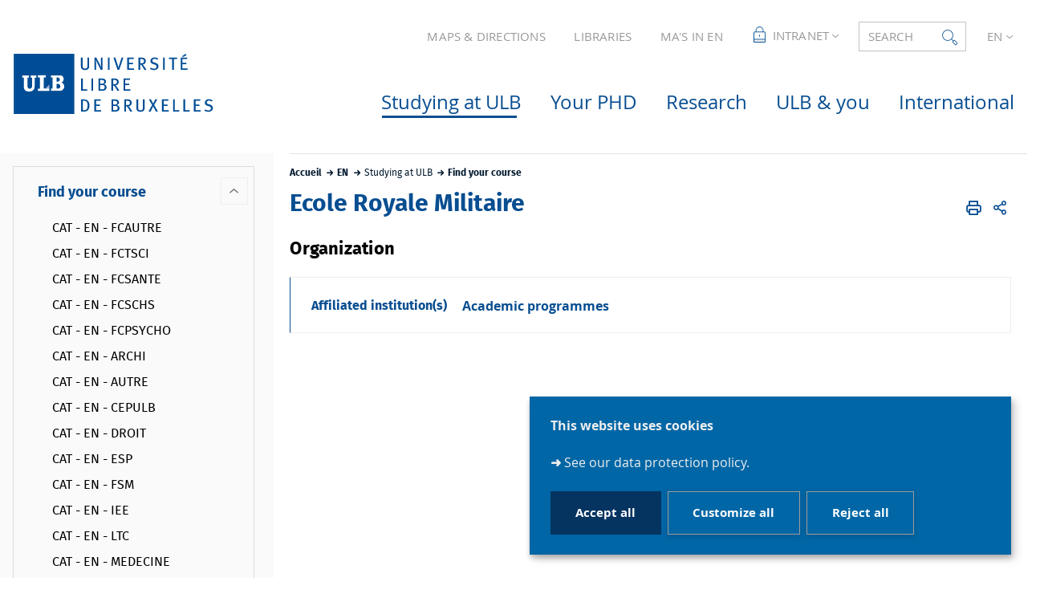

--- FILE ---
content_type: text/html;charset=UTF-8
request_url: https://www.ulb.be/en/programme/ecole-royale-militaire
body_size: 18529
content:




































<!DOCTYPE html>
<html class="no-js html loading" xmlns="http://www.w3.org/1999/xhtml" lang="en">
<head>
    <meta name="viewport" content="width=device-width, initial-scale=1.0" />
    


















<meta property="og:description" content="" />
<meta property="og:title" content="Ecole Royale Militaire - ULB" />
<meta property="og:site_name" content="ULB" />
<meta property="og:type" content="article" />
<meta property="og:url" content="https://www.ulb.be/en/programme/ecole-royale-militaire" />
<meta property="og:image" content="https://www.ulb.be/uas/ulbout/LOGO/Logo-ULB.svg" />
<meta http-equiv="content-type" content="text/html; charset=utf-8" />
<title>Ecole Royale Militaire - ULB</title>



    <link rel="canonical" href="https://www.ulb.be/en/programme/ecole-royale-militaire" />

<link rel="icon" type="image/png" href="/uas/ulbout/FAVICON/favicon.png" />
<meta http-equiv="pragma" content="no-cache" />

<link rel="schema.DC" href="http://purl.org/dc/elements/1.1/" />
<meta name="DC.Title" content="Ecole Royale Militaire - ULB" />
<meta name="DC.Creator" content="Administrateur K-Sup" />
<meta name="DC.Description" lang="en" content="" />
<meta name="DC.Publisher" content="Administrateur K-Sup" />
<meta name="DC.Date.created" scheme="W3CDTF" content="20210428 11:16:46.0" />
<meta name="DC.Date.modified" scheme="W3CDTF" content="20210428 11:16:46.0" />
<meta name="DC.Language" scheme="RFC3066" content="en" />
<meta name="DC.Rights" content="Copyright &copy; ULB" />

<meta name="description" content="" />
<meta name="author" lang="en" content="Administrateur K-Sup" />
<meta name="Date-Creation-yyyymmdd" content="20210428 11:16:46.0" />
<meta name="Date-Revision-yyyymmdd" content="20210428 11:16:46.0" />
<meta name="copyright" content="Copyright &copy; ULB" />
<meta name="reply-to" content="Cellule.Web@ulb.be" />
<meta name="category" content="Internet" />
<meta name="robots" content="index, follow" />
<meta name="distribution" content="global" />
<meta name="identifier-url" content="https://www.ulb.be/" />
<meta name="resource-type" content="document" />
<meta name="expires" content="-1" />

<meta name="google-site-verification" content="" />

<meta name="Generator" content="K-Sup (6.08.05)" />
<meta name="Formatter" content="K-Sup (6.08.05)" />

    
        <meta name="id-site-matomo" content="1" />
    <link rel="start" title="Accueil" href="https://www.ulb.be/" />
    <link rel="alternate" type="application/rss+xml" title="RSS feed for the last 10 news" href="https://www.ulb.be/adminsite/webservices/export_rss.jsp?NOMBRE=10&amp;CODE_RUBRIQUE=1571625036018525&amp;LANGUE=1" />
    <link rel="stylesheet" type="text/css" media="print" href="https://www.ulb.be/wro/styles-print/6049767241e532ab58370b23daa52b40dc15dd4a.css"/>
    <link rel="stylesheet" type="text/css" media="screen" href="https://www.ulb.be/wro/styles/3c728139058549d89429a590003ef1542f11e0f9.css"/>
    










<style type="text/css" media="screen, print">
	/*  remplacer par variable bandeau (de site) usine à sites */
	#bandeau {
	}

		::-webkit-selection {
		  background: #053461;
		}

		::-moz-selection {
		  background: #053461;
		}

		::selection {
		  background: #053461;
		}

		h1, .h1, .fiche#body.annuaireksup h1, h6, .h6 {
		  color: #084e91;
		}

		a {
		  color: #084e91;
		  text-decoration: none;
		}
		a:hover, a:active, a:focus {
		  color: #074784;
		}

		[class*="contenu"] ul li::before, [class*="contenu"] ol li::before, .menu__level__accroche ul li::before, .menu__level__accroche ol li::before, .menu_deroulant ul li::before, .menu_deroulant ol li::before, .menu__level--2 ul li::before, .menu__level--2 ol li::before, #telecharger ul li::before, #telecharger ol li::before, .plan-site ul li::before, .plan-site ol li::before {
		  color: #084e91;
		}

		blockquote, q, cite {
		  color: #084e91;
		}

		address::before {
		  color: #084e91;
		}

		button,
		[type="submit"],
		[type="button"],
		.submit,
		.button,
		.style_bouton,
		.plier-deplier__bouton {
		  background-color: #084e91;
		  border-color: #084e91;
		}
		button:hover, button:focus,
		[type="submit"]:hover,
		[type="submit"]:focus,
		[type="button"]:hover,
		[type="button"]:focus,
		.submit:hover,
		.submit:focus,
		.button:hover,
		.button:focus,
		.style_bouton:hover,
		.style_bouton:focus,
		.plier-deplier__bouton:hover,
		.plier-deplier__bouton:focus {
		  background-color: #074784;
		  border-color: #074784;
		}
		button:active,
		[type="submit"]:active,
		[type="button"]:active,
		.submit:active,
		.button:active,
		.style_bouton:active,
		.plier-deplier__bouton:active {
		  background-color: #064077;
		  border-color: #064077;
		}

		select:hover, select:focus,
		textarea:hover,
		textarea:focus,
		input[type="text"]:hover,
		input[type="text"]:focus,
		input[type="search"]:hover,
		input[type="search"]:focus,
		input[type="password"]:hover,
		input[type="password"]:focus,
		input[type="file"]:hover,
		input[type="file"]:focus,
		input[type="number"]:hover,
		input[type="number"]:focus,
		input[type="email"]:hover,
		input[type="email"]:focus {
		  border-color: #084e91;
		}

		dl,
		.liste-definitions,
		.type_1,
		#demande_mot_passe dt,
		.type_2 {
		  border-left-color: #084e91;
		}

		dt,
		.liste-definitions__terme,
		.liste-definitions__terme--colonne,
		.type-1__terme,
		.type-2__terme {
		  color: #084e91;
		}

		.thematiques li, .fiche .surtitre li, .contenu .surtitre {
		  color: #084e91;
		}

		.paragraphe__titre--1::before {
		  background: #084e91;
		}

		.paragraphe--3,
		#encadres .encadre--1 {
		  border-color: #084e91;
		}

		.paragraphe--4, #encadres .encadre--3 {
		  background: #084e91;
		}

		.paragraphe--5::before {
		  color: #084e91;
		}

		@media screen and (max-width: 767px) {
		  .menu__toggle, .item__toggler {
		    color: #084e91;
		  }
		  .menu__toggle:focus, .menu__toggle:active, .menu__toggle:hover, .menu__toggle.show-menu, .item__toggler:focus, .item__toggler:active, .item__toggler:hover, .item__toggler.show-menu {
		    color: #084e91;
		  }
		}
		.sitepublic.show-menu #menu .menu__toggle {
		  background: #084e91;
		}

		.siteintranet .menu__toggle, .siteintranet .item__toggler {
		  color: #084e91;
		}
		.siteintranet .menu__toggle:focus, .siteintranet .menu__toggle:active, .siteintranet .menu__toggle:hover, .siteintranet .menu__toggle.show-menu, .siteintranet .item__toggler:focus, .siteintranet .item__toggler:active, .siteintranet .item__toggler:hover, .siteintranet .item__toggler.show-menu {
		  color: #084e91;
		}
		@media screen and (max-width: 767px) {
		  .siteintranet.show-menu .menu__toggle {
		    background: #084e91;
		  }
		}

		@media screen and (min-width: 768px) {
		  .sitepublic #menu nav .item__label {
		    color: #084e91;
		  }
		  .sitepublic #menu nav .menu__level--1 .item__control:hover, .sitepublic #menu nav .menu__level--1 .item__control:active, .sitepublic #menu nav .menu__level--1 .item__control:focus {
		    color: #084e91;
		  }
		  .sitepublic #menu nav .menu__level--1 .item__control:hover::after, .sitepublic #menu nav .menu__level--1 .item__control:active::after, .sitepublic #menu nav .menu__level--1 .item__control:focus::after {
		    color: #084e91;
		  }
		  .sitepublic #menu nav .menu__level--1 a.item__control > .item__label:hover, .sitepublic #menu nav .menu__level--1 a.item__control > .item__label:active, .sitepublic #menu nav .menu__level--1 a.item__control > .item__label:focus {
		    color: #084e91;
		  }
		}
		#menu nav .menu__level__item--actif > .item > .item__control .item__label {
		  color: #084e91;
		}

		.siteintranet #menu a.item__control:hover .item__label, .siteintranet #menu a.item__control:focus .item__label, .siteintranet #menu a.item__control:active .item__label,
		.siteintranet #menu a.item__control:hover::after, .siteintranet #menu a.item__control:focus::after, .siteintranet #menu a.item__control:active::after{
			color: #084e91;
		}

		.actions-fiche__item > a, .actions-fiche__item > button, .actions-fiche__item > .button {
		  color: #084e91;
		}
		.actions-fiche__item .plier-deplier__bouton[aria-expanded*="true"] {
		  border-top-color: #084e91;
		  border-left-color: #084e91;
		  border-right-color: #084e91;
		}
		.actions-fiche__item .plier-deplier__contenu {
		  border-color: #084e91;
		}

		.paragraphe--3 ul.objets .avec_vignette .vignette_deco2 a:hover, .paragraphe--3 ul.objets .avec_vignette .vignette_deco2 a:active, .paragraphe--3 ul.objets .avec_vignette .vignette_deco2 a:focus, .paragraphe--3 ul.objets.pardefaut a:hover, .paragraphe--3 ul.objets.pardefaut a:active, .paragraphe--3 ul.objets.pardefaut a:focus,
		.paragraphe--6 ul.objets .avec_vignette .vignette_deco2 a:hover,
		.paragraphe--6 ul.objets .avec_vignette .vignette_deco2 a:active,
		.paragraphe--6 ul.objets .avec_vignette .vignette_deco2 a:focus,
		.paragraphe--6 ul.objets.pardefaut a:hover,
		.paragraphe--6 ul.objets.pardefaut a:active,
		.paragraphe--6 ul.objets.pardefaut a:focus,
		.paragraphe--4 ul.objets .avec_vignette .vignette_deco2 a:hover,
		#encadres .encadre--3 ul.objets .avec_vignette .vignette_deco2 a:hover,
		.paragraphe--4 ul.objets .avec_vignette .vignette_deco2 a:active,
		#encadres .encadre--3 ul.objets .avec_vignette .vignette_deco2 a:active,
		.paragraphe--4 ul.objets .avec_vignette .vignette_deco2 a:focus,
		#encadres .encadre--3 ul.objets .avec_vignette .vignette_deco2 a:focus,
		.paragraphe--4 ul.objets.pardefaut a:hover,
		#encadres .encadre--3 ul.objets.pardefaut a:hover,
		.paragraphe--4 ul.objets.pardefaut a:active,
		#encadres .encadre--3 ul.objets.pardefaut a:active,
		.paragraphe--4 ul.objets.pardefaut a:focus,
		#encadres .encadre--3 ul.objets.pardefaut a:focus,
		.encadre--3 ul.objets .avec_vignette .vignette_deco2 a:hover,
		.encadre--3 ul.objets .avec_vignette .vignette_deco2 a:active,
		.encadre--3 ul.objets .avec_vignette .vignette_deco2 a:focus,
		.encadre--3 ul.objets.pardefaut a:hover,
		.encadre--3 ul.objets.pardefaut a:active,
		.encadre--3 ul.objets.pardefaut a:focus,
		footer ul.objets .avec_vignette .vignette_deco2 a:hover,
		footer ul.objets .avec_vignette .vignette_deco2 a:active,
		footer ul.objets .avec_vignette .vignette_deco2 a:focus,
		footer ul.objets.pardefaut a:hover,
		footer ul.objets.pardefaut a:active,
		footer ul.objets.pardefaut a:focus,
		.processusCard ul.objets .avec_vignette .vignette_deco2 a:hover,
		.processusCard ul.objets .avec_vignette .vignette_deco2 a:active,
		.processusCard ul.objets .avec_vignette .vignette_deco2 a:focus,
		.processusCard ul.objets.pardefaut a:hover,
		.processusCard ul.objets.pardefaut a:active,
		.processusCard ul.objets.pardefaut a:focus,
		.rechercheCard ul.objets .avec_vignette .vignette_deco2 a:hover,
		.rechercheCard ul.objets .avec_vignette .vignette_deco2 a:active,
		.rechercheCard ul.objets .avec_vignette .vignette_deco2 a:focus,
		.rechercheCard ul.objets.pardefaut a:hover,
		.rechercheCard ul.objets.pardefaut a:active,
		.rechercheCard ul.objets.pardefaut a:focus,
		.teccCard ul.objets .avec_vignette .vignette_deco2 a:hover,
		.teccCard ul.objets .avec_vignette .vignette_deco2 a:active,
		.teccCard ul.objets .avec_vignette .vignette_deco2 a:focus,
		.teccCard ul.objets.pardefaut a:hover,
		.teccCard ul.objets.pardefaut a:active,
		.teccCard ul.objets.pardefaut a:focus,
		.header_alerte ul.objets .avec_vignette .vignette_deco2 a:hover,
		.header_alerte ul.objets .avec_vignette .vignette_deco2 a:active,
		.header_alerte ul.objets .avec_vignette .vignette_deco2 a:focus,
		.header_alerte ul.objets.pardefaut a:hover,
		.header_alerte ul.objets.pardefaut a:active,
		.header_alerte ul.objets.pardefaut a:focus,
		body .extension-agenda .extension-agenda__semaine .extension-agenda__evenements li ul.objets .avec_vignette .vignette_deco2 a:hover,
		body .extension-agenda .extension-agenda__semaine .extension-agenda__evenements li ul.objets .avec_vignette .vignette_deco2 a:active,
		body .extension-agenda .extension-agenda__semaine .extension-agenda__evenements li ul.objets .avec_vignette .vignette_deco2 a:focus,
		body .extension-agenda .extension-agenda__semaine .extension-agenda__evenements li ul.objets.pardefaut a:hover,
		body .extension-agenda .extension-agenda__semaine .extension-agenda__evenements li ul.objets.pardefaut a:active,
		body .extension-agenda .extension-agenda__semaine .extension-agenda__evenements li ul.objets.pardefaut a:focus,
		body .extension-agenda .extension-agenda__mois .extension-agenda__evenements ul.objets .avec_vignette .vignette_deco2 a:hover,
		body .extension-agenda .extension-agenda__mois .extension-agenda__evenements ul.objets .avec_vignette .vignette_deco2 a:active,
		body .extension-agenda .extension-agenda__mois .extension-agenda__evenements ul.objets .avec_vignette .vignette_deco2 a:focus,
		body .extension-agenda .extension-agenda__mois .extension-agenda__evenements ul.objets.pardefaut a:hover,
		body .extension-agenda .extension-agenda__mois .extension-agenda__evenements ul.objets.pardefaut a:active,
		body .extension-agenda .extension-agenda__mois .extension-agenda__evenements ul.objets.pardefaut a:focus {
		  color: #084e91;
		}
		.paragraphe--3 .owl-carousel.pub .cycle-overlay,
		.paragraphe--6 .owl-carousel.pub .cycle-overlay,
		.paragraphe--4 .owl-carousel.pub .cycle-overlay,
		#encadres .encadre--3 .owl-carousel.pub .cycle-overlay,
		.encadre--3 .owl-carousel.pub .cycle-overlay,
		footer .owl-carousel.pub .cycle-overlay,
		.processusCard .owl-carousel.pub .cycle-overlay,
		.rechercheCard .owl-carousel.pub .cycle-overlay,
		.teccCard .owl-carousel.pub .cycle-overlay,
		.header_alerte .owl-carousel.pub .cycle-overlay,
		body .extension-agenda .extension-agenda__semaine .extension-agenda__evenements li .owl-carousel.pub .cycle-overlay,
		body .extension-agenda .extension-agenda__mois .extension-agenda__evenements .owl-carousel.pub .cycle-overlay {
		  background: #084e91;
		}

		.paragraphe--4 .ckeditor-tabs .tabs_toggler.active,
		.paragraphe--4 .ckeditor-tabs .tabs_toggler.active::after,
		.paragraphe--4 .ckeditor-tabs .tabs_wrapper,
		.encadre--3 .ckeditor-tabs .tabs_toggler.active,
		.encadre--3 .ckeditor-tabs .tabs_toggler.active::after,
		.encadre--3 .ckeditor-tabs .tabs_wrapper {
			background:  #06427b;
		}

		.paragraphe--4 .ckeditor-accordion .accordion_toggler.active,
		.paragraphe--4 .ckeditor-accordion .accordion_wrapper.active,
		.encadre--3 .ckeditor-accordion .accordion_toggler.active,
		.encadre--3 .ckeditor-accordion .accordion_wrapper.active{
			background:  #06427b;
		}


		#recherche-simple .header_toggle__libelle .icon {
		  color: #084e91;
		}

		.acces_direct__item:hover, .acces_direct__item:active, .acces_direct__item:focus {
		  color: #084e91;
		}
		.acces_direct__item:hover.type_rubrique_0004::after, .acces_direct__item:active.type_rubrique_0004::after, .acces_direct__item:focus.type_rubrique_0004::after {
		  color: #084e91;
		}
		.acces_direct__item:hover .acces_direct__libelle, .acces_direct__item:active .acces_direct__libelle, .acces_direct__item:focus .acces_direct__libelle {
		  color: #084e91;
		}

		.header_toggle .header_toggle__libelle:hover, .header_toggle .header_toggle__libelle:active, .header_toggle .header_toggle__libelle:focus, .header_toggle .header_toggle__libelle.active {
		  color: #084e91;
		}
		.header_toggle .header_toggle__menu {
		  border-color: #084e91;
		}
		.header_toggle .header_toggle__menu .lien_externe:not(.img_link)::after, .header_toggle .header_toggle__menu .type_rubrique_0004::after {
		  color: #084e91;
		}
		.header_toggle .header_toggle__menu .header_toggle__libelle {
		  color: #084e91;
		}
		.header_toggle .header_toggle__libelle.active {
		  border-left-color: #084e91;
		  border-right-color: #084e91;
		  border-top-color: #084e91;
		}

		footer .header_toggle__menu .menuderoulant .header_toggle__libelle {
		  color: #084e91;
		}
		footer .header_toggle__menu .menuderoulant .header_toggle__libelle:hover, footer .header_toggle__menu .menuderoulant .header_toggle__libelle:active, footer .header_toggle__menu .menuderoulant .header_toggle__libelle:focus, footer .header_toggle__menu .menuderoulant .header_toggle__libelle:visited {
		  color: #084e91;
		}

		.sitepublic #menu .menu_principal--riche.active > ul.menu__level__items > .menu__level__item > .item > .item__control.active .item__label, .sitepublic #menu .menu_principal--riche.active > ul.menu__level__items > .menu__level__item > .item > .item__control:hover .item__label, .sitepublic #menu .menu_principal--riche.active > ul.menu__level__items > .menu__level__item > .item > .item__control:active .item__label, .sitepublic #menu .menu_principal--riche.active > ul.menu__level__items > .menu__level__item > .item > .item__control:focus .item__label {
		  color: #084e91;
		}
		.sitepublic #menu .menu_principal--riche.active > ul.menu__level__items > .menu__level__item > .item > .item__control.active .item__label::after, .sitepublic #menu .menu_principal--riche.active > ul.menu__level__items > .menu__level__item > .item > .item__control:hover .item__label::after, .sitepublic #menu .menu_principal--riche.active > ul.menu__level__items > .menu__level__item > .item > .item__control:active .item__label::after, .sitepublic #menu .menu_principal--riche.active > ul.menu__level__items > .menu__level__item > .item > .item__control:focus .item__label::after {
		  color: #084e91;
		}
		.sitepublic #menu .menu_principal--riche.active > ul.menu__level__items > .menu__level__item > .item > .item__control.active::after, .sitepublic #menu .menu_principal--riche.active > ul.menu__level__items > .menu__level__item > .item > .item__control:hover::after, .sitepublic #menu .menu_principal--riche.active > ul.menu__level__items > .menu__level__item > .item > .item__control:active::after, .sitepublic #menu .menu_principal--riche.active > ul.menu__level__items > .menu__level__item > .item > .item__control:focus::after {
		  color: #084e91;
		}
		.sitepublic #menu .menu_principal--riche.active > ul.menu__level__items > .menu__level__item > .item > .item__control.active .item__label::before,
		.sitepublic #menu .menu_principal--riche > ul.menu__level__items > .menu__level__item--actif > .item > .item__control .item__label::before {
		  background: #084e91;
		}

		.ui-state-hover,
		.ui-widget-content .ui-state-hover,
		.ui-widget-header .ui-state-hover,
		.ui-state-focus,
		.ui-widget-content .ui-state-focus,
		.ui-widget-header .ui-state-focus {
		  background-color: #084e91;
		}

		#body .kmonoselect-button:hover, #body .kmonoselect-button:active, #body .kmonoselect-button:focus {
		  background: #084e91;
		}

		#kmap a {
		  color: #084e91;
		}
		#kmap a:hover, #kmap a:active, #kmap a:focus {
		  color: #084e91;
		}

		.carrouselCard_infos__wrapper {
		  border-color: #084e91;
		}

		.processusCard .processusCard__index {
		  color: #084e91;
		}

		.rechercheCard .rechercheCard__liens li a:hover, .rechercheCard .rechercheCard__liens li a:active, .rechercheCard .rechercheCard__liens li a:focus {
		  border-color: #084e91;
		}

		.rechercheCard__item {
		  background: #084e91;
		}

		a.rechercheCard__item:hover, a.rechercheCard__item:active, a.rechercheCard__item:focus {
		  background-color: #064077;
		}

		.rechercheCard__bloc {
		  border-color: #084e91;
		}

		a.rechercheCard__bloc:hover, a.rechercheCard__bloc:focus, a.rechercheCard__bloc:active{
			background: #084e91;
		}

		.rechercheCard__bloc::after {
		  border-color: transparent transparent #084e91 transparent;
		}

		.actualitesCard__photo, .actualitesCard__actualite, .accueil__carte__titre h2 {
		  border-color: #084e91;
		}

		.actualitesCard h2 span,
		.agendaCard h2 span,
		.teccCard h2 span {
		  border-color: #084e91;
		}

		.agendaCard__evenement::before {
		  background: #084e91;
		}

		.thematiquesCard h2 a:hover, .thematiquesCard h2 a:focus, .thematiquesCard h2 a:active {
		  color: #084e91;
		}

		#menu .menu_principal--riche.active > ul.menu__level__items > .menu__level__item > .item > .item__control.active::after, #menu .menu_principal--riche.active > ul.menu__level__items > .menu__level__item > .item > .item__control:hover::after, #menu .menu_principal--riche.active > ul.menu__level__items > .menu__level__item > .item > .item__control:active::after, #menu .menu_principal--riche.active > ul.menu__level__items > .menu__level__item > .item > .item__control:focus::after {
		  color: #084e91;
		}

		.menu-secondaire__item.menu-secondaire__item--actif .menu-secondaire__item__intitule {
		  color: #084e91;
		}

		.menu-secondaire__item .menu-secondaire__item__intitule:hover, .menu-secondaire__item .menu-secondaire__item__intitule:focus,
		.menu-secondaire__item .menu-secondaire__sous-menu__item__intitule:hover,
		.menu-secondaire__item .menu-secondaire__sous-menu__item__intitule:focus,
		.menu-secondaire__item.menu-secondaire__item--has-active-child.menu-secondaire__item--actif.active .menu-secondaire__item__intitule:hover,
		.menu-secondaire__item.menu-secondaire__item--has-active-child.menu-secondaire__item--actif.active .menu-secondaire__item__intitule:focus {
		  color: #084e91;
		}

		.menu-secondaire__item .menu-secondaire__sous-menu__item--actif .menu-secondaire__sous-menu__item__intitule {
		  color: #084e91;
		}

		.menu_secondaire--numerote .menu-secondaire__item__intitule::before {
		  color: #084e91;
		}

		.menu_secondaire--numerote .menu-secondaire__item.menu-secondaire__item--actif .menu-secondaire__item__intitule::before {
		  background-color: #084e91;
		}

		.cnil-panel__action.button--secondary{
			color: #084e91;
		}

		dl.ckeditor-tabs dt.active::before, dl.ckeditor-tabs dt:hover::before{
			background-color: #084e91;
		}

		.formation .layout .card{
			border-top-color: #084e91;
		}

		.formation .jumps-trigger.current,
		.formation .jumps-trigger:hover,
		.formation .jumps-trigger:active,
		.formation .jumps-trigger:focus{
			border-bottom-color: #084e91;
		}

		.formation .cta__title{
			color: #084e91;
		}

		.search-result__entete{
			border-color: #084e91;
		}

		.search-result__entete,
		.search-aggregation__titre,
		.aggregation-item__aggregation-name{
			color: #084e91;
		}

		.formation .cta__contents,
		.formation .cta__title.active{
			border-color: #084e91;
		}

		.cta-liste::before{
			background: #084e91;
		}

		.cta-liste-terme{
			color: #084e91;
		}

        .ueup .fiche-technique{
            background: #084e91;
        }

        #body .mosaique-pagination a.galerie-page {
            background-color: #084e91;
        }

        #body .mosaique-pagination a.galerie-page.galerie-page--selected {
            border-color:#084e91;
            color: #084e91;
        }
    

	
</style>


    <script type="text/javascript">var html = document.getElementsByTagName('html')[0]; html.className = html.className.replace('no-js', 'js');</script>



    <script type="text/javascript" src="https://www.ulb.be/wro/scripts/d52cd4577dfb99f246b4d6bbea127d780551f878.js"></script>
</head>
<body id="body" class="fiche defaultstructureksup  sitepublic site-ulbout sans-bandeau" data-toggle=".sitepublic #menu .active, .header_toggle .active, #call-to-actions .active, #call-to-actions-contents .active" data-toggle-bubble itemtype="http://schema.org/WebPage" itemscope><meta itemprop="http://schema.org/lastReviewed" content="2021-04-28">


<header itemscope itemtype="http://schema.org/WPHeader">
    <meta itemprop="name" content=""/>
    <meta itemprop="description" content="" />
    <meta itemprop="keywords" content="" />
    <p id="liens_evitement">
        <a href="#contenu-encadres">Go to content</a> |
        <a href="#menu_principal">Navigation</a> |
        <a href="#acces_directs">Direct access</a> |
        <a href="#connexion">Connection</a>
    </p>
    
        <link rel="stylesheet" type="text/css" href="/uas/ulbout/NOM_PROPRIETE_SURCHARGE_CSS/ksup-ulb.css" media="all"/>
    
     
    
    
   
    
   <div class="header_ligne2"><!--
		
    
       
       




	
	    --><a href="https://www.ulb.be/en/maps-access" class="acces_direct__item type_rubrique_0001">
	        <span class="acces_direct__libelle">
	            MAPS & DIRECTIONS
	        </span>
	    </a><!--
	
	    --><a href="https://www.ulb.be/en/libraries" class="acces_direct__item type_rubrique_0001">
	        <span class="acces_direct__libelle">
	            LIBRARIES
	        </span>
	    </a><!--
	
	    --><a href="https://www.ulb.be/en/masters-in-en" class="acces_direct__item type_rubrique_0001">
	        <span class="acces_direct__libelle">
	            MA'S IN EN
	        </span>
	    </a><!--
	

       
       
       
           
           
           
           


    --><div id="menu_deroulant1" class="header_toggle">
        <button class="header_toggle__libelle header_toggle__lvl1" data-toggle="[data-toggle-id='menuderoulant1']" data-toggle-group="menus" type="button">
            
                <span class="header_toggle__picto"><img src="/medias/photo/acces-restreints-header_1534254852458-png" alt="Intranet"></span>
            
            <span class="header_toggle__libelle-texte">
            	Intranet
        	</span>
        </button>
        <div data-toggle-id="menuderoulant1" class="header_toggle__menu menuderoulant" data-toggle-target>
            <ul class="menuderoulant">
                
                    <li class="menuderoulant__item">
                        <a href="https://www.ulb.be/en/monulb" class="type_rubrique_0004">
                            
                            <span class="header_toggle__libelle">
                            MonULB
                        </span>
                        </a>
                    </li>
                
                    <li class="menuderoulant__item">
                        <a href="https://www.ulb.be/en/staff-intranet" class="type_rubrique_FICO">
                            
                            <span class="header_toggle__libelle">
                            Staff intranet
                        </span>
                        </a>
                    </li>
                
                    <li class="menuderoulant__item">
                        <a href="https://www.ulb.be/en/mode-edition" class="type_rubrique_CONN">
                            
                                <span class="header_toggle__picto"><img src="/medias/photo/noun-pencil-3102612_1581950006718-png" title="Edition Mode"/></span>
                            
                            <span class="header_toggle__libelle">
                            Edition Mode
                        </span>
                        </a>
                    </li>
                
            </ul>
        </div>
    </div><!--

       
       
       

       


















--><div id="recherche-simple" class="header_toggle">
    <button id="data-toggle-recherchesimple" class="header_toggle__libelle" data-toggle="[data-toggle-id='recherchesimple']" data-toggle-event="give-focus" data-toggle-group="menus" type="button"><span class="header_toggle__libelle-texte">Search</span><span class="icon icon-ulb-search"></span></button>
    <div data-toggle-id="recherchesimple" class="header_toggle__menu" data-toggle-target itemscope itemtype="http://schema.org/WebSite">
        <meta itemprop="url" content=""/>
        <h2></h2>
        
        <button class="header_toggle__close" data-toggle="[data-toggle-id='recherchesimple']" type="button"><span class="icon icon-ulb-close"></span></button>
        <form novalidate action="/servlet/search" method="get" itemprop="potentialAction" itemscope itemtype="http://schema.org/SearchAction">
            <input type="hidden" class="js-value-autocomplete-header-disallow" value="false" />
            <meta itemprop="target" content="/servlet/search?beanKey=&l=1&q={q}"/>
            <input type="hidden" name="page" value="" />
            
                <input type="hidden" name="site" value="#" />
            
            <input type="hidden" name="l" value="1">
            <input type="hidden" name="RH" value="CATEN">
            <input type="hidden" data-inputfor="MOTS_CLEFS" id="MOTS_CLEFS_AUTOCOMPLETE"/>
            
            
            <div class="header_toggle__radios js-radio-search">
                <span class="header_toggle__radios__block">
	                <input type="radio" id="tout_le_site" name="beanKey" value="150bfcee-1f87-11e7-a0e0-b753bedcad22" checked="checked"/>
	                <label for="tout_le_site">Sitewide</label>
                </span>
                <span class="header_toggle__radios__block">
	                <input type="radio" id="annuaire" name="beanKey" value="beanKeyRechercheAnnuaireksup" />
	                <label for="annuaire">Directory</label>
                </span>
                <span class="header_toggle__radios__block">
	                <input type="radio" id="formations" name="beanKey" value="beanKeyRechercheFormation" />
	                <label for="formations">Training</label>
                </span>
            </div>
            <input class="header_toggle__input js-search-header" name="q" itemprop="query-input" autocomplete="on" role="search" type="search" id="MOTS_CLEFS" value="" data-formparams="true" data-bean="multiFicheAutoComplete" data-autocompleteurl="/servlet/com.kportal.servlet.autoCompletionServlet" data-submitonselect="true" placeholder="" title="Search by keywords" />
            <button class="header_toggle__submit"  formnovalidate="formnovalidate" type="submit" value="Search">
                <span class="icon icon-ulb-search"></span>
            </button>

        </form>
    </div><!-- .plier-deplier__contenu -->
</div><!--

       








    --><div id="versions" class="header_toggle">
        <button class="header_toggle__libelle header_toggle__lvl1" data-toggle="[data-toggle-id='menuversions']" data-toggle-group="menus" type="button" aria-label="English (change the language)" aria-expanded="false">
            <span class="header_toggle__libelle-texte">en</span>
        </button>
        <div data-toggle-id="menuversions" class="header_toggle__menu" data-toggle-target>
            <ul class="versions">
                        <li class="versions__item versions__item--fr" lang="fr">
                            <a href="https://www.ulb.be/" aria-label="FR" hreflang="fr">
                                French
                            </a>
                        </li>
                        <li class="versions__item versions__item--en" lang="en">
                            <a href="https://www.ulb.be/en/programme/ecole-royale-militaire" aria-label="EN" hreflang="en">
                                English
                            </a>
                        </li>
            </ul>
        </div>
    </div><!--


       
	   
	   

 --></div>
    <div class="header_ligne3"><!--

	 --><div class="header_ligne3__col1"> 
		 	
	        	





<div class="banniere" role="banner">
    <a href="https://www.ulb.be/en" class="banniere__logo logo_mobile" title="Back to homepage">
        <img src="/uas/ulbout/NOM_PROPRIETE_LOGO_MOBILE/ulb-mobile.svg" alt="logo-ULB" title="Back to homepage"/>
    </a>
    
    <a href="https://www.ulb.be/en" class="banniere__logo" title="Back to homepage">
        <img src="/uas/ulbout/LOGO/Logo-ULB.svg" alt="logo-ULB" title="Back to homepage"/>
    </a>
</div>

	        
     	</div><!--

	 --><div class="header_ligne3__col2">
        
	        <div id="menu" role="navigation" aria-expanded="false" itemscope itemtype="http://schema.org/SiteNavigationElement">
	            










    
    <div class="menu__overlay" data-toggle="body" data-toggle-class="show-menu"></div>
    
	
		
<button class="menu__toggle" data-toggle="body" data-toggle-class="show-menu"  data-toggle-event="menu-mobile-toggle">
    <span class="icon- open-menu">menu</span>
    <span class="icon- close-menu">close</span>
</button>
	
    
    <nav>
        <div class="menu__level menu__level--0 menu_principal menu_principal--riche">
            
            <ul class="menu__level__items"><!--
                
                
                    
                    
                    
                    
                    
                    
                    --><li class="menu__level__item menu__level__item--acces--menu--mobile" data-toggle-id="1538989496877"><!--
                        
                        





--><div class="item item--has-button"><!--
    
        
            
            
                
                --><button class="item__control type_rubrique_ACCES item__control-level-0" type="button"  data-toggle="[data-toggle-id='1538989496877']" data-toggle-group="menu" data-toggle-event="menu-riche-toggle" aria-expanded="false"><!--
                     
                  --><span class="item__label">
                        Direct access
                    </span><!-- 
              --></button><!--
                
                --><button class="item__toggler " type="button" data-toggle="[data-toggle-id='1538989496877']" data-toggle-group="menu-toggler" aria-expanded="false">
                    <span class="icon-expand_more more"></span>
                    <span class="icon-expand_less less"></span>
                </button><!--
            
        
        
    
--></div><!--

                        
                            --><div class="menu__level menu__level--1" data-toggle-target><!--
                                
                                
                                
                                --><ul class="menu__level__items"><!--
                                    
                                        
                                        
                                        
                                        
                                        
                                          
                                        --><li class="menu__level__item menu__level__item--first-column" data-toggle-id="1538989554246"><!--
                                            
                                            





--><div class="item item--has-link"><!--
    
        
            
                
                --><a class="item__control type_rubrique_0001" href="https://www.ulb.be/en/maps-access" aria-expanded="false"><!-- 
                    
                    --><span class="item__label">
                        Maps & directions
                    </span><!-- 
                --></a><!--
            
            
        
        
    
--></div><!--

                                            
                                            






                                        --></li><!--
                                    
                                        
                                        
                                        
                                        
                                        
                                          
                                        --><li class="menu__level__item menu__level__item--first-column" data-toggle-id="1549534710820"><!--
                                            
                                            





--><div class="item item--has-link"><!--
    
        
            
                
                --><a class="item__control type_rubrique_0001" href="https://www.ulb.be/en/libraries" aria-expanded="false"><!-- 
                    
                    --><span class="item__label">
                        Libraries
                    </span><!-- 
                --></a><!--
            
            
        
        
    
--></div><!--

                                            
                                            






                                        --></li><!--
                                    
                                        
                                        
                                        
                                        
                                        
                                          
                                        --><li class="menu__level__item menu__level__item--last-column" data-toggle-id="1702304323020"><!--
                                            
                                            





--><div class="item item--has-link"><!--
    
        
            
                
                --><a class="item__control type_rubrique_0001" href="https://www.ulb.be/en/masters-in-en" aria-expanded="false"><!-- 
                    
                    --><span class="item__label">
                        MA's in EN
                    </span><!-- 
                --></a><!--
            
            
        
        
    
--></div><!--

                                            
                                            






                                        --></li><!--
                                    
                                --></ul><!--
                                
                                
                            --></div><!--
                        
                    --></li><!--
                
                    
                    
                    
                    
                    
                    
                    --><li class="menu__level__item menu__level__item--acces--menu--mobile" data-toggle-id="1538990096519"><!--
                        
                        





--><div class="item item--has-button"><!--
    
        
            
            
                
                --><button class="item__control type_rubrique_MDEROUL1 item__control-level-0" type="button"  data-toggle="[data-toggle-id='1538990096519']" data-toggle-group="menu" data-toggle-event="menu-riche-toggle" aria-expanded="false"><!--
                     --><span class="item__picto"><img src="/medias/photo/acces-restreints-header_1534254852458-png"/></span><!--
                  --><span class="item__label">
                        Intranet
                    </span><!-- 
              --></button><!--
                
                --><button class="item__toggler " type="button" data-toggle="[data-toggle-id='1538990096519']" data-toggle-group="menu-toggler" aria-expanded="false">
                    <span class="icon-expand_more more"></span>
                    <span class="icon-expand_less less"></span>
                </button><!--
            
        
        
    
--></div><!--

                        
                            --><div class="menu__level menu__level--1" data-toggle-target><!--
                                
                                
                                
                                --><ul class="menu__level__items"><!--
                                    
                                        
                                        
                                        
                                        
                                        
                                          
                                        --><li class="menu__level__item menu__level__item--first-column" data-toggle-id="1538990374847"><!--
                                            
                                            





--><div class="item item--has-link"><!--
    
        
            
                
                --><a class="item__control type_rubrique_0004" href="https://www.ulb.be/en/monulb" aria-expanded="false"><!-- 
                    
                    --><span class="item__label">
                        MonULB
                    </span><!-- 
                --></a><!--
            
            
        
        
    
--></div><!--

                                            
                                            






                                        --></li><!--
                                    
                                        
                                        
                                        
                                        
                                        
                                          
                                        --><li class="menu__level__item menu__level__item--first-column" data-toggle-id="1553788319150"><!--
                                            
                                            





--><div class="item item--has-link"><!--
    
        
            
                
                --><a class="item__control type_rubrique_FICO" href="https://www.ulb.be/en/staff-intranet" aria-expanded="false"><!-- 
                    
                    --><span class="item__label">
                        Staff intranet
                    </span><!-- 
                --></a><!--
            
            
        
        
    
--></div><!--

                                            
                                            






                                        --></li><!--
                                    
                                        
                                        
                                        
                                        
                                        
                                          
                                        --><li class="menu__level__item menu__level__item--last-column" data-toggle-id="2393245894895670"><!--
                                            
                                            





--><div class="item item--has-link"><!--
    
        
            
                
                --><a class="item__control type_rubrique_CONN" href="https://www.ulb.be/en/mode-edition" aria-expanded="false"><!-- 
                     --><span class="item__picto"><img src="/medias/photo/noun-pencil-3102612_1581950006718-png"/></span><!--
                    --><span class="item__label">
                        Edition Mode
                    </span><!-- 
                --></a><!--
            
            
        
        
    
--></div><!--

                                            
                                            






                                        --></li><!--
                                    
                                --></ul><!--
                                
                                
                            --></div><!--
                        
                    --></li><!--
                
                    
                    
                    
                    
                    
                    
                    --><li class="menu__level__item menu__level__item--actif" data-toggle-id="1538985639893"><!--
                        
                        





--><div class="item item--has-button"><!--
    
        
            
            
                
                --><button class="item__control type_rubrique_ item__control-level-0" type="button"  data-toggle="[data-toggle-id='1538985639893']" data-toggle-group="menu" data-toggle-event="menu-riche-toggle" aria-expanded="false"><!--
                     
                  --><span class="item__label">
                        Studying at ULB
                    </span><!-- 
              --></button><!--
                
                --><button class="item__toggler " type="button" data-toggle="[data-toggle-id='1538985639893']" data-toggle-group="menu-toggler" aria-expanded="false">
                    <span class="icon-expand_more more"></span>
                    <span class="icon-expand_less less"></span>
                </button><!--
            
        
        
    
--></div><!--

                        
                            --><div class="menu__level menu__level--1" data-toggle-target><!--
                                
                                
                                
                                --><ul class="menu__level__items"><!--
                                    
                                        
                                        
                                        
                                        
                                        
                                          
                                        --><li class="menu__level__item menu__level__item--first-column menu__level__item--actif" data-toggle-id="CATEN"><!--
                                            
                                            





--><div class="item item--has-button item--has-link"><!--
    
        
            
                
                --><a class="item__control type_rubrique_0001" href="https://www.ulb.be/en/programme" aria-expanded="false"><!-- 
                    
                    --><span class="item__label">
                        Find your course
                    </span><!-- 
                --></a><!--
            
            
                
                --><button class="item__control type_rubrique_0001 item__control-level-2" type="button" data-link="https://www.ulb.be/en/programme" data-toggle="[data-toggle-id='CATEN']" data-toggle-group="menu-1538985639893" data-toggle-event="menu-riche-toggle" aria-expanded="false"><!--
                     
                  --><span class="item__label">
                        Find your course
                    </span><!-- 
              --></button><!--
                
                --><button class="item__toggler " type="button" data-toggle="[data-toggle-id='CATEN']" data-toggle-group="menu-1538985639893-toggler" aria-expanded="false">
                    <span class="icon-expand_more more"></span>
                    <span class="icon-expand_less less"></span>
                </button><!--
            
        
        
    
--></div><!--

                                            
                                            





    --><div class="menu__level menu__level--2" data-toggle-target><!--
        
        --><ul class="menu__level__items"><!--
            
                
                
                
                --><li class="menu__level__item" data-toggle-id="CATENFCAUTRE"><!--
                    
                    





--><div class="item"><!--
    
        
        
            
            --><div class="item__control type_rubrique_" aria-expanded="false"><!-- 
                 
              --><span class="item__label">
                    CAT - EN - FCAUTRE
                </span><!-- 
           --></div><!--
        
    
--></div><!--

                    
                    






                --></li><!--
            
                
                
                
                --><li class="menu__level__item" data-toggle-id="CATENFCTSCI"><!--
                    
                    





--><div class="item"><!--
    
        
        
            
            --><div class="item__control type_rubrique_" aria-expanded="false"><!-- 
                 
              --><span class="item__label">
                    CAT - EN - FCTSCI
                </span><!-- 
           --></div><!--
        
    
--></div><!--

                    
                    






                --></li><!--
            
                
                
                
                --><li class="menu__level__item" data-toggle-id="CATENFCSANTE"><!--
                    
                    





--><div class="item"><!--
    
        
        
            
            --><div class="item__control type_rubrique_" aria-expanded="false"><!-- 
                 
              --><span class="item__label">
                    CAT - EN - FCSANTE
                </span><!-- 
           --></div><!--
        
    
--></div><!--

                    
                    






                --></li><!--
            
                
                
                
                --><li class="menu__level__item" data-toggle-id="CATENFCSCHS"><!--
                    
                    





--><div class="item"><!--
    
        
        
            
            --><div class="item__control type_rubrique_" aria-expanded="false"><!-- 
                 
              --><span class="item__label">
                    CAT - EN - FCSCHS
                </span><!-- 
           --></div><!--
        
    
--></div><!--

                    
                    






                --></li><!--
            
                
                
                
                --><li class="menu__level__item" data-toggle-id="CATENFCPSYCHO"><!--
                    
                    





--><div class="item"><!--
    
        
        
            
            --><div class="item__control type_rubrique_" aria-expanded="false"><!-- 
                 
              --><span class="item__label">
                    CAT - EN - FCPSYCHO
                </span><!-- 
           --></div><!--
        
    
--></div><!--

                    
                    






                --></li><!--
            
                
                
                
                --><li class="menu__level__item" data-toggle-id="CATENARCHI"><!--
                    
                    





--><div class="item"><!--
    
        
        
            
            --><div class="item__control type_rubrique_" aria-expanded="false"><!-- 
                 
              --><span class="item__label">
                    CAT - EN - ARCHI
                </span><!-- 
           --></div><!--
        
    
--></div><!--

                    
                    






                --></li><!--
            
                
                
                
                --><li class="menu__level__item" data-toggle-id="CATENAUTRE"><!--
                    
                    





--><div class="item"><!--
    
        
        
            
            --><div class="item__control type_rubrique_" aria-expanded="false"><!-- 
                 
              --><span class="item__label">
                    CAT - EN - AUTRE
                </span><!-- 
           --></div><!--
        
    
--></div><!--

                    
                    






                --></li><!--
            
                
                
                
                --><li class="menu__level__item" data-toggle-id="CATENCEPULB"><!--
                    
                    





--><div class="item"><!--
    
        
        
            
            --><div class="item__control type_rubrique_" aria-expanded="false"><!-- 
                 
              --><span class="item__label">
                    CAT - EN - CEPULB
                </span><!-- 
           --></div><!--
        
    
--></div><!--

                    
                    






                --></li><!--
            
                
                
                
                --><li class="menu__level__item" data-toggle-id="CATENDROIT"><!--
                    
                    





--><div class="item"><!--
    
        
        
            
            --><div class="item__control type_rubrique_" aria-expanded="false"><!-- 
                 
              --><span class="item__label">
                    CAT - EN - DROIT
                </span><!-- 
           --></div><!--
        
    
--></div><!--

                    
                    






                --></li><!--
            
                
                
                
                --><li class="menu__level__item" data-toggle-id="CATENESP"><!--
                    
                    





--><div class="item"><!--
    
        
        
            
            --><div class="item__control type_rubrique_" aria-expanded="false"><!-- 
                 
              --><span class="item__label">
                    CAT - EN - ESP
                </span><!-- 
           --></div><!--
        
    
--></div><!--

                    
                    






                --></li><!--
            
                
                
                
                --><li class="menu__level__item" data-toggle-id="CATENFSM"><!--
                    
                    





--><div class="item"><!--
    
        
        
            
            --><div class="item__control type_rubrique_" aria-expanded="false"><!-- 
                 
              --><span class="item__label">
                    CAT - EN - FSM
                </span><!-- 
           --></div><!--
        
    
--></div><!--

                    
                    






                --></li><!--
            
                
                
                
                --><li class="menu__level__item" data-toggle-id="CATENIEE"><!--
                    
                    





--><div class="item"><!--
    
        
        
            
            --><div class="item__control type_rubrique_" aria-expanded="false"><!-- 
                 
              --><span class="item__label">
                    CAT - EN - IEE
                </span><!-- 
           --></div><!--
        
    
--></div><!--

                    
                    






                --></li><!--
            
                
                
                
                --><li class="menu__level__item" data-toggle-id="CATENLTC"><!--
                    
                    





--><div class="item"><!--
    
        
        
            
            --><div class="item__control type_rubrique_" aria-expanded="false"><!-- 
                 
              --><span class="item__label">
                    CAT - EN - LTC
                </span><!-- 
           --></div><!--
        
    
--></div><!--

                    
                    






                --></li><!--
            
                
                
                
                --><li class="menu__level__item" data-toggle-id="CATENMEDECINE"><!--
                    
                    





--><div class="item"><!--
    
        
        
            
            --><div class="item__control type_rubrique_" aria-expanded="false"><!-- 
                 
              --><span class="item__label">
                    CAT - EN - MEDECINE
                </span><!-- 
           --></div><!--
        
    
--></div><!--

                    
                    






                --></li><!--
            
                
                
                
                --><li class="menu__level__item" data-toggle-id="CATENPHARMA"><!--
                    
                    





--><div class="item"><!--
    
        
        
            
            --><div class="item__control type_rubrique_" aria-expanded="false"><!-- 
                 
              --><span class="item__label">
                    CAT - EN - PHARMA
                </span><!-- 
           --></div><!--
        
    
--></div><!--

                    
                    






                --></li><!--
            
                
                
                
                --><li class="menu__level__item" data-toggle-id="CATENPHISOC"><!--
                    
                    





--><div class="item"><!--
    
        
        
            
            --><div class="item__control type_rubrique_" aria-expanded="false"><!-- 
                 
              --><span class="item__label">
                    CAT - EN - PHISOC
                </span><!-- 
           --></div><!--
        
    
--></div><!--

                    
                    






                --></li><!--
            
                
                
                
                --><li class="menu__level__item" data-toggle-id="CATENPOLYTECH"><!--
                    
                    





--><div class="item"><!--
    
        
        
            
            --><div class="item__control type_rubrique_" aria-expanded="false"><!-- 
                 
              --><span class="item__label">
                    CAT - EN - POLYTECH
                </span><!-- 
           --></div><!--
        
    
--></div><!--

                    
                    






                --></li><!--
            
                
                
                
                --><li class="menu__level__item" data-toggle-id="CATENPSYCHO"><!--
                    
                    





--><div class="item"><!--
    
        
        
            
            --><div class="item__control type_rubrique_" aria-expanded="false"><!-- 
                 
              --><span class="item__label">
                    CAT - EN - PSYCHO
                </span><!-- 
           --></div><!--
        
    
--></div><!--

                    
                    






                --></li><!--
            
                
                
                
                --><li class="menu__level__item" data-toggle-id="CATENSBS"><!--
                    
                    





--><div class="item"><!--
    
        
        
            
            --><div class="item__control type_rubrique_" aria-expanded="false"><!-- 
                 
              --><span class="item__label">
                    CAT - EN - SBS
                </span><!-- 
           --></div><!--
        
    
--></div><!--

                    
                    






                --></li><!--
            
                
                
                
                --><li class="menu__level__item" data-toggle-id="CATENSCIENCES"><!--
                    
                    





--><div class="item"><!--
    
        
        
            
            --><div class="item__control type_rubrique_" aria-expanded="false"><!-- 
                 
              --><span class="item__label">
                    CAT - EN - SCIENCES
                </span><!-- 
           --></div><!--
        
    
--></div><!--

                    
                    






                --></li><!--
            
                
                
                
                --><li class="menu__level__item" data-toggle-id="CATENCOURS"><!--
                    
                    





--><div class="item"><!--
    
        
        
            
            --><div class="item__control type_rubrique_" aria-expanded="false"><!-- 
                 
              --><span class="item__label">
                    CAT - EN - COURS
                </span><!-- 
           --></div><!--
        
    
--></div><!--

                    
                    






                --></li><!--
            
                
                
                
                --><li class="menu__level__item" data-toggle-id="CATENEDU"><!--
                    
                    





--><div class="item"><!--
    
        
        
            
            --><div class="item__control type_rubrique_" aria-expanded="false"><!-- 
                 
              --><span class="item__label">
                    CAT - EN - EDU
                </span><!-- 
           --></div><!--
        
    
--></div><!--

                    
                    






                --></li><!--
            
                
                
                
                --><li class="menu__level__item" data-toggle-id="CATENAGROPARISTECH"><!--
                    
                    





--><div class="item"><!--
    
        
        
            
            --><div class="item__control type_rubrique_" aria-expanded="false"><!-- 
                 
              --><span class="item__label">
                    CAT - EN - AGROPARISTECH
                </span><!-- 
           --></div><!--
        
    
--></div><!--

                    
                    






                --></li><!--
            
                
                
                
                --><li class="menu__level__item" data-toggle-id="CATENBRUFACE"><!--
                    
                    





--><div class="item"><!--
    
        
        
            
            --><div class="item__control type_rubrique_" aria-expanded="false"><!-- 
                 
              --><span class="item__label">
                    CAT - EN - BRUFACE
                </span><!-- 
           --></div><!--
        
    
--></div><!--

                    
                    






                --></li><!--
            
                
                
                
                --><li class="menu__level__item" data-toggle-id="CATENERM"><!--
                    
                    





--><div class="item"><!--
    
        
        
            
            --><div class="item__control type_rubrique_" aria-expanded="false"><!-- 
                 
              --><span class="item__label">
                    CAT - EN - ERM
                </span><!-- 
           --></div><!--
        
    
--></div><!--

                    
                    






                --></li><!--
            
                
                
                
                --><li class="menu__level__item" data-toggle-id="CATENFCRH"><!--
                    
                    





--><div class="item"><!--
    
        
        
            
            --><div class="item__control type_rubrique_" aria-expanded="false"><!-- 
                 
              --><span class="item__label">
                    CAT - EN - FCRH
                </span><!-- 
           --></div><!--
        
    
--></div><!--

                    
                    






                --></li><!--
            
                
                
                
                --><li class="menu__level__item" data-toggle-id="CATENFCUE"><!--
                    
                    





--><div class="item"><!--
    
        
        
            
            --><div class="item__control type_rubrique_" aria-expanded="false"><!-- 
                 
              --><span class="item__label">
                    CAT - EN - FCUE
                </span><!-- 
           --></div><!--
        
    
--></div><!--

                    
                    






                --></li><!--
            
                
                
                
                --><li class="menu__level__item" data-toggle-id="CATENFUSL"><!--
                    
                    





--><div class="item"><!--
    
        
        
            
            --><div class="item__control type_rubrique_" aria-expanded="false"><!-- 
                 
              --><span class="item__label">
                    CAT - EN - FUSL
                </span><!-- 
           --></div><!--
        
    
--></div><!--

                    
                    






                --></li><!--
            
                
                
                
                --><li class="menu__level__item" data-toggle-id="CATENHE2B"><!--
                    
                    





--><div class="item"><!--
    
        
        
            
            --><div class="item__control type_rubrique_" aria-expanded="false"><!-- 
                 
              --><span class="item__label">
                    CAT - EN - HE2B
                </span><!-- 
           --></div><!--
        
    
--></div><!--

                    
                    






                --></li><!--
            
                
                
                
                --><li class="menu__level__item" data-toggle-id="CATENHECH"><!--
                    
                    





--><div class="item"><!--
    
        
        
            
            --><div class="item__control type_rubrique_" aria-expanded="false"><!-- 
                 
              --><span class="item__label">
                    CAT - EN - HECH
                </span><!-- 
           --></div><!--
        
    
--></div><!--

                    
                    






                --></li><!--
            
                
                
                
                --><li class="menu__level__item" data-toggle-id="CATENHEG-IHECS"><!--
                    
                    





--><div class="item"><!--
    
        
        
            
            --><div class="item__control type_rubrique_" aria-expanded="false"><!-- 
                 
              --><span class="item__label">
                    CAT - EN - HEG-IHECS
                </span><!-- 
           --></div><!--
        
    
--></div><!--

                    
                    






                --></li><!--
            
                
                
                
                --><li class="menu__level__item" data-toggle-id="CATENHELB-PRIGOGINE"><!--
                    
                    





--><div class="item"><!--
    
        
        
            
            --><div class="item__control type_rubrique_" aria-expanded="false"><!-- 
                 
              --><span class="item__label">
                    CAT - EN - HELB-PRIGOGINE
                </span><!-- 
           --></div><!--
        
    
--></div><!--

                    
                    






                --></li><!--
            
                
                
                
                --><li class="menu__level__item" data-toggle-id="CATENICHEC-ISCSL-ISFSC"><!--
                    
                    





--><div class="item"><!--
    
        
        
            
            --><div class="item__control type_rubrique_" aria-expanded="false"><!-- 
                 
              --><span class="item__label">
                    CAT - EN - ICHEC-ISCSL-ISFSC
                </span><!-- 
           --></div><!--
        
    
--></div><!--

                    
                    






                --></li><!--
            
                
                
                
                --><li class="menu__level__item" data-toggle-id="CATENKUL"><!--
                    
                    





--><div class="item"><!--
    
        
        
            
            --><div class="item__control type_rubrique_" aria-expanded="false"><!-- 
                 
              --><span class="item__label">
                    CAT - EN - KUL
                </span><!-- 
           --></div><!--
        
    
--></div><!--

                    
                    






                --></li><!--
            
                
                
                
                --><li class="menu__level__item" data-toggle-id="CATENSCK-CEN"><!--
                    
                    





--><div class="item"><!--
    
        
        
            
            --><div class="item__control type_rubrique_" aria-expanded="false"><!-- 
                 
              --><span class="item__label">
                    CAT - EN - SCK-CEN
                </span><!-- 
           --></div><!--
        
    
--></div><!--

                    
                    






                --></li><!--
            
                
                
                
                --><li class="menu__level__item" data-toggle-id="CATENUCL"><!--
                    
                    





--><div class="item"><!--
    
        
        
            
            --><div class="item__control type_rubrique_" aria-expanded="false"><!-- 
                 
              --><span class="item__label">
                    CAT - EN - UCL
                </span><!-- 
           --></div><!--
        
    
--></div><!--

                    
                    






                --></li><!--
            
                
                
                
                --><li class="menu__level__item" data-toggle-id="CATENUGENT"><!--
                    
                    





--><div class="item"><!--
    
        
        
            
            --><div class="item__control type_rubrique_" aria-expanded="false"><!-- 
                 
              --><span class="item__label">
                    CAT - EN - UGENT
                </span><!-- 
           --></div><!--
        
    
--></div><!--

                    
                    






                --></li><!--
            
                
                
                
                --><li class="menu__level__item" data-toggle-id="CATENULB"><!--
                    
                    





--><div class="item"><!--
    
        
        
            
            --><div class="item__control type_rubrique_" aria-expanded="false"><!-- 
                 
              --><span class="item__label">
                    CAT - EN - ULB
                </span><!-- 
           --></div><!--
        
    
--></div><!--

                    
                    






                --></li><!--
            
                
                
                
                --><li class="menu__level__item" data-toggle-id="CATENULG"><!--
                    
                    





--><div class="item"><!--
    
        
        
            
            --><div class="item__control type_rubrique_" aria-expanded="false"><!-- 
                 
              --><span class="item__label">
                    CAT - EN - ULG
                </span><!-- 
           --></div><!--
        
    
--></div><!--

                    
                    






                --></li><!--
            
                
                
                
                --><li class="menu__level__item" data-toggle-id="CATENUMONS"><!--
                    
                    





--><div class="item"><!--
    
        
        
            
            --><div class="item__control type_rubrique_" aria-expanded="false"><!-- 
                 
              --><span class="item__label">
                    CAT - EN - UMONS
                </span><!-- 
           --></div><!--
        
    
--></div><!--

                    
                    






                --></li><!--
            
                
                
                
                --><li class="menu__level__item" data-toggle-id="CATENUNAMUR"><!--
                    
                    





--><div class="item"><!--
    
        
        
            
            --><div class="item__control type_rubrique_" aria-expanded="false"><!-- 
                 
              --><span class="item__label">
                    CAT - EN - UNAMUR
                </span><!-- 
           --></div><!--
        
    
--></div><!--

                    
                    






                --></li><!--
            
                
                
                
                --><li class="menu__level__item" data-toggle-id="CATENVUB"><!--
                    
                    





--><div class="item"><!--
    
        
        
            
            --><div class="item__control type_rubrique_" aria-expanded="false"><!-- 
                 
              --><span class="item__label">
                    CAT - EN - VUB
                </span><!-- 
           --></div><!--
        
    
--></div><!--

                    
                    






                --></li><!--
            
                
                
                
                --><li class="menu__level__item" data-toggle-id="CATENSOLVAY"><!--
                    
                    





--><div class="item"><!--
    
        
        
            
            --><div class="item__control type_rubrique_" aria-expanded="false"><!-- 
                 
              --><span class="item__label">
                    Catalogue des cours public - CATENSOLVAY
                </span><!-- 
           --></div><!--
        
    
--></div><!--

                    
                    






                --></li><!--
            
                
                
                
                --><li class="menu__level__item" data-toggle-id="CATENPOLEEDU"><!--
                    
                    





--><div class="item"><!--
    
        
        
            
            --><div class="item__control type_rubrique_" aria-expanded="false"><!-- 
                 
              --><span class="item__label">
                    CAT - EN - POLEEDU
                </span><!-- 
           --></div><!--
        
    
--></div><!--

                    
                    






                --></li><!--
            
                
                
                
                --><li class="menu__level__item" data-toggle-id="CATENCONDORCET"><!--
                    
                    





--><div class="item"><!--
    
        
        
            
            --><div class="item__control type_rubrique_" aria-expanded="false"><!-- 
                 
              --><span class="item__label">
                    CAT - EN - CONDORCET
                </span><!-- 
           --></div><!--
        
    
--></div><!--

                    
                    






                --></li><!--
            
                
                
                
                --><li class="menu__level__item" data-toggle-id="CATENCONDERCET"><!--
                    
                    





--><div class="item"><!--
    
        
        
            
            --><div class="item__control type_rubrique_" aria-expanded="false"><!-- 
                 
              --><span class="item__label">
                    CAT - EN - CONDERCET
                </span><!-- 
           --></div><!--
        
    
--></div><!--

                    
                    






                --></li><!--
            
                
                
                
                --><li class="menu__level__item" data-toggle-id="CATENHEFF"><!--
                    
                    





--><div class="item"><!--
    
        
        
            
            --><div class="item__control type_rubrique_" aria-expanded="false"><!-- 
                 
              --><span class="item__label">
                    CAT - EN - HEFF
                </span><!-- 
           --></div><!--
        
    
--></div><!--

                    
                    






                --></li><!--
            
                
                
                
                --><li class="menu__level__item" data-toggle-id="CATENHELDB"><!--
                    
                    





--><div class="item"><!--
    
        
        
            
            --><div class="item__control type_rubrique_" aria-expanded="false"><!-- 
                 
              --><span class="item__label">
                    CAT - EN - HELDB
                </span><!-- 
           --></div><!--
        
    
--></div><!--

                    
                    






                --></li><!--
            
                
                
                
                --><li class="menu__level__item" data-toggle-id="CATENPOLEEDUC"><!--
                    
                    





--><div class="item"><!--
    
        
        
            
            --><div class="item__control type_rubrique_" aria-expanded="false"><!-- 
                 
              --><span class="item__label">
                    CAT - EN - POLEEDUC
                </span><!-- 
           --></div><!--
        
    
--></div><!--

                    
                    






                --></li><!--
            
                
                
                
                --><li class="menu__level__item" data-toggle-id="CATENHEG"><!--
                    
                    





--><div class="item"><!--
    
        
        
            
            --><div class="item__control type_rubrique_" aria-expanded="false"><!-- 
                 
              --><span class="item__label">
                    CAT - EN - HEG
                </span><!-- 
           --></div><!--
        
    
--></div><!--

                    
                    






                --></li><!--
            
                
                
                
                --><li class="menu__level__item" data-toggle-id="CATENHELDV"><!--
                    
                    





--><div class="item"><!--
    
        
        
            
            --><div class="item__control type_rubrique_" aria-expanded="false"><!-- 
                 
              --><span class="item__label">
                    CAT - EN - HELDV
                </span><!-- 
           --></div><!--
        
    
--></div><!--

                    
                    






                --></li><!--
            
                
                
                
                --><li class="menu__level__item" data-toggle-id="CATENHEPCUT"><!--
                    
                    





--><div class="item"><!--
    
        
        
            
            --><div class="item__control type_rubrique_" aria-expanded="false"><!-- 
                 
              --><span class="item__label">
                    CAT - EN - HEPCUT
                </span><!-- 
           --></div><!--
        
    
--></div><!--

                    
                    






                --></li><!--
            
                
                
                
                --><li class="menu__level__item" data-toggle-id="CATENHEPH"><!--
                    
                    





--><div class="item"><!--
    
        
        
            
            --><div class="item__control type_rubrique_" aria-expanded="false"><!-- 
                 
              --><span class="item__label">
                    CAT - EN - HEPH
                </span><!-- 
           --></div><!--
        
    
--></div><!--

                    
                    






                --></li><!--
            
                
                
                
                --><li class="menu__level__item" data-toggle-id="CATENHEPHTECH"><!--
                    
                    





--><div class="item"><!--
    
        
        
            
            --><div class="item__control type_rubrique_" aria-expanded="false"><!-- 
                 
              --><span class="item__label">
                    CAT - EN - HEPHTECH
                </span><!-- 
           --></div><!--
        
    
--></div><!--

                    
                    






                --></li><!--
            
        --></ul><!--
        
    --></div><!--


                                        --></li><!--
                                    
                                        
                                        
                                        
                                        
                                        
                                          
                                        --><li class="menu__level__item menu__level__item--first-column" data-toggle-id="1538989254560"><!--
                                            
                                            





--><div class="item item--has-button item--has-link"><!--
    
        
            
                
                --><a class="item__control type_rubrique_0001" href="https://www.ulb.be/en/enrolment" aria-expanded="false"><!-- 
                    
                    --><span class="item__label">
                        Enrolment
                    </span><!-- 
                --></a><!--
            
            
                
                --><button class="item__control type_rubrique_0001 item__control-level-2" type="button" data-link="https://www.ulb.be/en/enrolment" data-toggle="[data-toggle-id='1538989254560']" data-toggle-group="menu-1538985639893" data-toggle-event="menu-riche-toggle" aria-expanded="false"><!--
                     
                  --><span class="item__label">
                        Enrolment
                    </span><!-- 
              --></button><!--
                
                --><button class="item__toggler " type="button" data-toggle="[data-toggle-id='1538989254560']" data-toggle-group="menu-1538985639893-toggler" aria-expanded="false">
                    <span class="icon-expand_more more"></span>
                    <span class="icon-expand_less less"></span>
                </button><!--
            
        
        
    
--></div><!--

                                            
                                            





    --><div class="menu__level menu__level--2" data-toggle-target><!--
        
        --><ul class="menu__level__items"><!--
            
                
                
                
                --><li class="menu__level__item" data-toggle-id="1542027847872"><!--
                    
                    





--><div class="item item--has-link"><!--
    
        
            
                
                --><a class="item__control type_rubrique_0001" href="https://www.ulb.be/en/enrolment/prepare-your-application" aria-expanded="false"><!-- 
                    
                    --><span class="item__label">
                        Prepare your application
                    </span><!-- 
                --></a><!--
            
            
        
        
    
--></div><!--

                    
                    






                --></li><!--
            
                
                
                
                --><li class="menu__level__item" data-toggle-id="1542028284948"><!--
                    
                    





--><div class="item item--has-link"><!--
    
        
            
                
                --><a class="item__control type_rubrique_0001" href="https://www.ulb.be/en/enrolment/submit-an-application" aria-expanded="false"><!-- 
                    
                    --><span class="item__label">
                        Submit your application
                    </span><!-- 
                --></a><!--
            
            
        
        
    
--></div><!--

                    
                    






                --></li><!--
            
                
                
                
                --><li class="menu__level__item" data-toggle-id="1542028379308"><!--
                    
                    





--><div class="item item--has-link"><!--
    
        
            
                
                --><a class="item__control type_rubrique_0001" href="https://www.ulb.be/en/enrolment/finalize-your-registration" aria-expanded="false"><!-- 
                    
                    --><span class="item__label">
                        Finalize your registration
                    </span><!-- 
                --></a><!--
            
            
        
        
    
--></div><!--

                    
                    






                --></li><!--
            
                
                
                
                --><li class="menu__level__item" data-toggle-id="1542028536198"><!--
                    
                    





--><div class="item item--has-link"><!--
    
        
            
                
                --><a class="item__control type_rubrique_0001" href="https://www.ulb.be/en/enrolment/useful-information-for-foreign-students" aria-expanded="false"><!-- 
                    
                    --><span class="item__label">
                        Useful information for international students
                    </span><!-- 
                --></a><!--
            
            
        
        
    
--></div><!--

                    
                    






                --></li><!--
            
                
                
                
                --><li class="menu__level__item" data-toggle-id="1544791930127"><!--
                    
                    





--><div class="item item--has-link"><!--
    
        
            
                
                --><a class="item__control type_rubrique_0001" href="https://www.ulb.be/en/enrolment/tuitions-fees" aria-expanded="false"><!-- 
                    
                    --><span class="item__label">
                        Tuitions fees
                    </span><!-- 
                --></a><!--
            
            
        
        
    
--></div><!--

                    
                    






                --></li><!--
            
                
                
                
                --><li class="menu__level__item" data-toggle-id="1553011249581"><!--
                    
                    





--><div class="item item--has-link"><!--
    
        
            
                
                --><a class="item__control type_rubrique_0001" href="https://www.ulb.be/en/enrolment/contacts-1" aria-expanded="false"><!-- 
                    
                    --><span class="item__label">
                        Contacts
                    </span><!-- 
                --></a><!--
            
            
        
        
    
--></div><!--

                    
                    






                --></li><!--
            
        --></ul><!--
        
    --></div><!--


                                        --></li><!--
                                    
                                        
                                        
                                        
                                        
                                        
                                          
                                        --><li class="menu__level__item menu__level__item--first-column" data-toggle-id="1538989013462"><!--
                                            
                                            





--><div class="item item--has-link"><!--
    
        
            
                
                --><a class="item__control type_rubrique_0001" href="https://www.ulb.be/en/get-help-with-french" aria-expanded="false"><!-- 
                    
                    --><span class="item__label">
                        Get help with French
                    </span><!-- 
                --></a><!--
            
            
        
        
    
--></div><!--

                                            
                                            






                                        --></li><!--
                                    
                                        
                                        
                                        
                                        
                                        
                                          
                                        --><li class="menu__level__item menu__level__item--last-column" data-toggle-id="1538988960713"><!--
                                            
                                            





--><div class="item item--has-link"><!--
    
        
            
                
                --><a class="item__control type_rubrique_0001" href="https://www.ulb.be/en/studies-info-desk-1" aria-expanded="false"><!-- 
                    
                    --><span class="item__label">
                        Studies info desk
                    </span><!-- 
                --></a><!--
            
            
        
        
    
--></div><!--

                                            
                                            






                                        --></li><!--
                                    
                                        
                                        
                                        
                                        
                                        
                                          
                                        --><li class="menu__level__item menu__level__item--last-column" data-toggle-id="1538988439137"><!--
                                            
                                            





--><div class="item item--has-link"><!--
    
        
            
                
                --><a class="item__control type_rubrique_0001" href="https://www.ulb.be/en/ulb-programme-structure" aria-expanded="false"><!-- 
                    
                    --><span class="item__label">
                        ULB programme structure
                    </span><!-- 
                --></a><!--
            
            
        
        
    
--></div><!--

                                            
                                            






                                        --></li><!--
                                    
                                        
                                        
                                        
                                        
                                        
                                          
                                        --><li class="menu__level__item menu__level__item--last-column" data-toggle-id="1624890073340"><!--
                                            
                                            





--><div class="item item--has-button item--has-link"><!--
    
        
            
                
                --><a class="item__control type_rubrique_0001" href="https://www.ulb.be/en/aid-services-and-support" aria-expanded="false"><!-- 
                    
                    --><span class="item__label">
                        Aid, services and support
                    </span><!-- 
                --></a><!--
            
            
                
                --><button class="item__control type_rubrique_0001 item__control-level-2" type="button" data-link="https://www.ulb.be/en/aid-services-and-support" data-toggle="[data-toggle-id='1624890073340']" data-toggle-group="menu-1538985639893" data-toggle-event="menu-riche-toggle" aria-expanded="false"><!--
                     
                  --><span class="item__label">
                        Aid, services and support
                    </span><!-- 
              --></button><!--
                
                --><button class="item__toggler " type="button" data-toggle="[data-toggle-id='1624890073340']" data-toggle-group="menu-1538985639893-toggler" aria-expanded="false">
                    <span class="icon-expand_more more"></span>
                    <span class="icon-expand_less less"></span>
                </button><!--
            
        
        
    
--></div><!--

                                            
                                            





    --><div class="menu__level menu__level--2" data-toggle-target><!--
        
        --><ul class="menu__level__items"><!--
            
                
                
                
                --><li class="menu__level__item" data-toggle-id="1624894214022"><!--
                    
                    





--><div class="item item--has-link"><!--
    
        
            
                
                --><a class="item__control type_rubrique_0001" href="https://www.ulb.be/en/aid-services-and-support/financial-social-and-inclusive-aid" aria-expanded="false"><!-- 
                    
                    --><span class="item__label">
                        Financial, social and inclusive aid
                    </span><!-- 
                --></a><!--
            
            
        
        
    
--></div><!--

                    
                    






                --></li><!--
            
                
                
                
                --><li class="menu__level__item" data-toggle-id="1624895066591"><!--
                    
                    





--><div class="item item--has-link"><!--
    
        
            
                
                --><a class="item__control type_rubrique_0001" href="https://www.ulb.be/en/aid-services-and-support/support-for-students-with-specific-needs" aria-expanded="false"><!-- 
                    
                    --><span class="item__label">
                        Support for students with specific needs
                    </span><!-- 
                --></a><!--
            
            
        
        
    
--></div><!--

                    
                    






                --></li><!--
            
                
                
                
                --><li class="menu__level__item" data-toggle-id="1624895130351"><!--
                    
                    





--><div class="item item--has-link"><!--
    
        
            
                
                --><a class="item__control type_rubrique_0001" href="https://www.ulb.be/en/aid-services-and-support/accessibility-for-all" aria-expanded="false"><!-- 
                    
                    --><span class="item__label">
                        Accessibility for all
                    </span><!-- 
                --></a><!--
            
            
        
        
    
--></div><!--

                    
                    






                --></li><!--
            
        --></ul><!--
        
    --></div><!--


                                        --></li><!--
                                    
                                --></ul><!--
                                
                                
                            --></div><!--
                        
                    --></li><!--
                
                    
                    
                    
                    
                    
                    
                    --><li class="menu__level__item" data-toggle-id="1538985767020"><!--
                        
                        





--><div class="item item--has-button item--has-link"><!--
    
        
            
                
                --><a class="item__control type_rubrique_0001" href="https://www.ulb.be/en/your-phd" aria-expanded="false"><!-- 
                    
                    --><span class="item__label">
                        Your PHD
                    </span><!-- 
                --></a><!--
            
            
                
                --><button class="item__control type_rubrique_0001 item__control-level-0" type="button" data-link="https://www.ulb.be/en/your-phd" data-toggle="[data-toggle-id='1538985767020']" data-toggle-group="menu" data-toggle-event="menu-riche-toggle" aria-expanded="false"><!--
                     
                  --><span class="item__label">
                        Your PHD
                    </span><!-- 
              --></button><!--
                
                --><button class="item__toggler " type="button" data-toggle="[data-toggle-id='1538985767020']" data-toggle-group="menu-toggler" aria-expanded="false">
                    <span class="icon-expand_more more"></span>
                    <span class="icon-expand_less less"></span>
                </button><!--
            
        
        
    
--></div><!--

                        
                            --><div class="menu__level menu__level--1" data-toggle-target><!--
                                
                                
                                    
                                    --><div class="menu__level__parent">
                                        <a href="https://www.ulb.be/en/your-phd">
                                            Your PHD
                                        </a>
                                    </div><!--
                                
                                
                                --><ul class="menu__level__items"><!--
                                    
                                        
                                        
                                        
                                        
                                        
                                          
                                        --><li class="menu__level__item menu__level__item--first-column" data-toggle-id="1552314017663"><!--
                                            
                                            





--><div class="item item--has-link"><!--
    
        
            
                
                --><a class="item__control type_rubrique_0001" href="https://www.ulb.be/en/your-phd/phd-programmes" aria-expanded="false"><!-- 
                    
                    --><span class="item__label">
                        Our PhD programmes
                    </span><!-- 
                --></a><!--
            
            
        
        
    
--></div><!--

                                            
                                            






                                        --></li><!--
                                    
                                        
                                        
                                        
                                        
                                        
                                          
                                        --><li class="menu__level__item menu__level__item--first-column" data-toggle-id="1552314038939"><!--
                                            
                                            





--><div class="item item--has-link"><!--
    
        
            
                
                --><a class="item__control type_rubrique_0001" href="https://www.ulb.be/en/your-phd/information-about-phd-programmes" aria-expanded="false"><!-- 
                    
                    --><span class="item__label">
                        Information about PhD programmes
                    </span><!-- 
                --></a><!--
            
            
        
        
    
--></div><!--

                                            
                                            






                                        --></li><!--
                                    
                                        
                                        
                                        
                                        
                                        
                                          
                                        --><li class="menu__level__item menu__level__item--first-column" data-toggle-id="1552314052159"><!--
                                            
                                            





--><div class="item item--has-link"><!--
    
        
            
                
                --><a class="item__control type_rubrique_0001" href="https://www.ulb.be/en/your-phd/starting-a-phd-programme" aria-expanded="false"><!-- 
                    
                    --><span class="item__label">
                        Starting a PhD programme
                    </span><!-- 
                --></a><!--
            
            
        
        
    
--></div><!--

                                            
                                            






                                        --></li><!--
                                    
                                        
                                        
                                        
                                        
                                        
                                          
                                        --><li class="menu__level__item menu__level__item--last-column" data-toggle-id="1552314062473"><!--
                                            
                                            





--><div class="item item--has-link"><!--
    
        
            
                
                --><a class="item__control type_rubrique_0001" href="https://www.ulb.be/en/your-phd/funding-your-phd-thesis" aria-expanded="false"><!-- 
                    
                    --><span class="item__label">
                        Funding your PhD thesis
                    </span><!-- 
                --></a><!--
            
            
        
        
    
--></div><!--

                                            
                                            






                                        --></li><!--
                                    
                                        
                                        
                                        
                                        
                                        
                                          
                                        --><li class="menu__level__item menu__level__item--last-column" data-toggle-id="1552314073377"><!--
                                            
                                            





--><div class="item item--has-link"><!--
    
        
            
                
                --><a class="item__control type_rubrique_0001" href="https://www.ulb.be/en/your-phd/professional-prospects-after-a-phd" aria-expanded="false"><!-- 
                    
                    --><span class="item__label">
                        Professional prospects after a PhD
                    </span><!-- 
                --></a><!--
            
            
        
        
    
--></div><!--

                                            
                                            






                                        --></li><!--
                                    
                                        
                                        
                                        
                                        
                                        
                                          
                                        --><li class="menu__level__item menu__level__item--last-column" data-toggle-id="1552314083441"><!--
                                            
                                            





--><div class="item item--has-link"><!--
    
        
            
                
                --><a class="item__control type_rubrique_0001" href="https://www.ulb.be/en/your-phd/joint-thesis-and-supervision" aria-expanded="false"><!-- 
                    
                    --><span class="item__label">
                        Joint thesis and supervision
                    </span><!-- 
                --></a><!--
            
            
        
        
    
--></div><!--

                                            
                                            






                                        --></li><!--
                                    
                                --></ul><!--
                                
                                
                            --></div><!--
                        
                    --></li><!--
                
                    
                    
                    
                    
                    
                    
                    --><li class="menu__level__item" data-toggle-id="1538985820855"><!--
                        
                        





--><div class="item item--has-button item--has-link"><!--
    
        
            
                
                --><a class="item__control type_rubrique_0001" href="https://www.ulb.be/en/research" aria-expanded="false"><!-- 
                    
                    --><span class="item__label">
                        Research
                    </span><!-- 
                --></a><!--
            
            
                
                --><button class="item__control type_rubrique_0001 item__control-level-0" type="button" data-link="https://www.ulb.be/en/research" data-toggle="[data-toggle-id='1538985820855']" data-toggle-group="menu" data-toggle-event="menu-riche-toggle" aria-expanded="false"><!--
                     
                  --><span class="item__label">
                        Research
                    </span><!-- 
              --></button><!--
                
                --><button class="item__toggler " type="button" data-toggle="[data-toggle-id='1538985820855']" data-toggle-group="menu-toggler" aria-expanded="false">
                    <span class="icon-expand_more more"></span>
                    <span class="icon-expand_less less"></span>
                </button><!--
            
        
        
    
--></div><!--

                        
                            --><div class="menu__level menu__level--1" data-toggle-target><!--
                                
                                
                                    
                                    --><div class="menu__level__parent">
                                        <a href="https://www.ulb.be/en/research">
                                            Research
                                        </a>
                                    </div><!--
                                
                                
                                --><ul class="menu__level__items"><!--
                                    
                                        
                                        
                                        
                                        
                                        
                                          
                                        --><li class="menu__level__item menu__level__item--first-column" data-toggle-id="1543563957851"><!--
                                            
                                            





--><div class="item item--has-link"><!--
    
        
            
                
                --><a class="item__control type_rubrique_0001" href="https://www.ulb.be/en/research/research-in-a-nutshell" aria-expanded="false"><!-- 
                    
                    --><span class="item__label">
                        Research in a nutshell
                    </span><!-- 
                --></a><!--
            
            
        
        
    
--></div><!--

                                            
                                            






                                        --></li><!--
                                    
                                        
                                        
                                        
                                        
                                        
                                          
                                        --><li class="menu__level__item menu__level__item--first-column" data-toggle-id="1543564061016"><!--
                                            
                                            





--><div class="item item--has-button item--has-link"><!--
    
        
            
                
                --><a class="item__control type_rubrique_0001" href="https://www.ulb.be/en/research/becoming-a-researcher" aria-expanded="false"><!-- 
                    
                    --><span class="item__label">
                        Becoming a researcher
                    </span><!-- 
                --></a><!--
            
            
                
                --><button class="item__control type_rubrique_0001 item__control-level-2" type="button" data-link="https://www.ulb.be/en/research/becoming-a-researcher" data-toggle="[data-toggle-id='1543564061016']" data-toggle-group="menu-1538985820855" data-toggle-event="menu-riche-toggle" aria-expanded="false"><!--
                     
                  --><span class="item__label">
                        Becoming a researcher
                    </span><!-- 
              --></button><!--
                
                --><button class="item__toggler " type="button" data-toggle="[data-toggle-id='1543564061016']" data-toggle-group="menu-1538985820855-toggler" aria-expanded="false">
                    <span class="icon-expand_more more"></span>
                    <span class="icon-expand_less less"></span>
                </button><!--
            
        
        
    
--></div><!--

                                            
                                            





    --><div class="menu__level menu__level--2" data-toggle-target><!--
        
        --><ul class="menu__level__items"><!--
            
                
                
                
                --><li class="menu__level__item" data-toggle-id="1550746503584"><!--
                    
                    





--><div class="item"><!--
    
        
        
            
            --><div class="item__control type_rubrique_0001" aria-expanded="false"><!-- 
                 
              --><span class="item__label">
                    Being a researcher at ULB
                </span><!-- 
           --></div><!--
        
    
--></div><!--

                    
                    






                --></li><!--
            
                
                
                
                --><li class="menu__level__item" data-toggle-id="1549467980552"><!--
                    
                    





--><div class="item item--has-link"><!--
    
        
            
                
                --><a class="item__control type_rubrique_0001" href="https://www.ulb.be/en/becoming-a-researcher/hrs4r" aria-expanded="false"><!-- 
                    
                    --><span class="item__label">
                        HR Strategy for Researchers
                    </span><!-- 
                --></a><!--
            
            
        
        
    
--></div><!--

                    
                    






                --></li><!--
            
                
                
                
                --><li class="menu__level__item" data-toggle-id="1662391338791"><!--
                    
                    





--><div class="item item--has-link"><!--
    
        
            
                
                --><a class="item__control type_rubrique_0001" href="https://www.ulb.be/en/becoming-a-researcher/euraxess" aria-expanded="false"><!-- 
                    
                    --><span class="item__label">
                        EURAXESS
                    </span><!-- 
                --></a><!--
            
            
        
        
    
--></div><!--

                    
                    






                --></li><!--
            
                
                
                
                --><li class="menu__level__item" data-toggle-id="1549467903711"><!--
                    
                    





--><div class="item item--has-link"><!--
    
        
            
                
                --><a class="item__control type_rubrique_0001" href="https://www.ulb.be/en/becoming-a-researcher/phd" aria-expanded="false"><!-- 
                    
                    --><span class="item__label">
                        PhD
                    </span><!-- 
                --></a><!--
            
            
        
        
    
--></div><!--

                    
                    






                --></li><!--
            
        --></ul><!--
        
    --></div><!--


                                        --></li><!--
                                    
                                        
                                        
                                        
                                        
                                        
                                          
                                        --><li class="menu__level__item menu__level__item--first-column" data-toggle-id="1543564111903"><!--
                                            
                                            





--><div class="item item--has-button item--has-link"><!--
    
        
            
                
                --><a class="item__control type_rubrique_0001" href="https://www.ulb.be/en/research/research-projects" aria-expanded="false"><!-- 
                    
                    --><span class="item__label">
                        Research projects
                    </span><!-- 
                --></a><!--
            
            
                
                --><button class="item__control type_rubrique_0001 item__control-level-2" type="button" data-link="https://www.ulb.be/en/research/research-projects" data-toggle="[data-toggle-id='1543564111903']" data-toggle-group="menu-1538985820855" data-toggle-event="menu-riche-toggle" aria-expanded="false"><!--
                     
                  --><span class="item__label">
                        Research projects
                    </span><!-- 
              --></button><!--
                
                --><button class="item__toggler " type="button" data-toggle="[data-toggle-id='1543564111903']" data-toggle-group="menu-1538985820855-toggler" aria-expanded="false">
                    <span class="icon-expand_more more"></span>
                    <span class="icon-expand_less less"></span>
                </button><!--
            
        
        
    
--></div><!--

                                            
                                            





    --><div class="menu__level menu__level--2" data-toggle-target><!--
        
        --><ul class="menu__level__items"><!--
            
                
                
                
                --><li class="menu__level__item" data-toggle-id="1549293721946"><!--
                    
                    





--><div class="item item--has-link"><!--
    
        
            
                
                --><a class="item__control type_rubrique_0001" href="https://www.ulb.be/en/research-projects/belgium" aria-expanded="false"><!-- 
                    
                    --><span class="item__label">
                        Belgium
                    </span><!-- 
                --></a><!--
            
            
        
        
    
--></div><!--

                    
                    






                --></li><!--
            
                
                
                
                --><li class="menu__level__item" data-toggle-id="1548427670644"><!--
                    
                    





--><div class="item item--has-link"><!--
    
        
            
                
                --><a class="item__control type_rubrique_0001" href="https://www.ulb.be/en/research-projects/european-union" aria-expanded="false"><!-- 
                    
                    --><span class="item__label">
                        European Commission 
                    </span><!-- 
                --></a><!--
            
            
        
        
    
--></div><!--

                    
                    






                --></li><!--
            
                
                
                
                --><li class="menu__level__item" data-toggle-id="1548939918072"><!--
                    
                    





--><div class="item item--has-link"><!--
    
        
            
                
                --><a class="item__control type_rubrique_0001" href="https://www.ulb.be/en/research-projects/federation-wallonie-bruxelles" aria-expanded="false"><!-- 
                    
                    --><span class="item__label">
                        Fédération Wallonie-Bruxelles
                    </span><!-- 
                --></a><!--
            
            
        
        
    
--></div><!--

                    
                    






                --></li><!--
            
                
                
                
                --><li class="menu__level__item" data-toggle-id="1550245701519"><!--
                    
                    





--><div class="item item--has-link"><!--
    
        
            
                
                --><a class="item__control type_rubrique_" href="https://www.ulb.be/en/research-projects/fnrs" aria-expanded="false"><!-- 
                    
                    --><span class="item__label">
                        FNRS
                    </span><!-- 
                --></a><!--
            
            
        
        
    
--></div><!--

                    
                    






                --></li><!--
            
                
                
                
                --><li class="menu__level__item" data-toggle-id="1550845151473"><!--
                    
                    





--><div class="item item--has-link"><!--
    
        
            
                
                --><a class="item__control type_rubrique_0001" href="https://www.ulb.be/en/research-projects/foundations-patronage" aria-expanded="false"><!-- 
                    
                    --><span class="item__label">
                        Foundations & patronage
                    </span><!-- 
                --></a><!--
            
            
        
        
    
--></div><!--

                    
                    






                --></li><!--
            
                
                
                
                --><li class="menu__level__item" data-toggle-id="1550845330193"><!--
                    
                    





--><div class="item item--has-link"><!--
    
        
            
                
                --><a class="item__control type_rubrique_0001" href="https://www.ulb.be/en/research-projects/brussels-capital-region" aria-expanded="false"><!-- 
                    
                    --><span class="item__label">
                        Brussels-Capital Region
                    </span><!-- 
                --></a><!--
            
            
        
        
    
--></div><!--

                    
                    






                --></li><!--
            
                
                
                
                --><li class="menu__level__item" data-toggle-id="1550845342532"><!--
                    
                    





--><div class="item item--has-link"><!--
    
        
            
                
                --><a class="item__control type_rubrique_0001" href="https://www.ulb.be/en/research-projects/wallonia" aria-expanded="false"><!-- 
                    
                    --><span class="item__label">
                        Wallonia
                    </span><!-- 
                --></a><!--
            
            
        
        
    
--></div><!--

                    
                    






                --></li><!--
            
                
                
                
                --><li class="menu__level__item" data-toggle-id="1550845372386"><!--
                    
                    





--><div class="item"><!--
    
        
        
            
            --><div class="item__control type_rubrique_0001" aria-expanded="false"><!-- 
                 
              --><span class="item__label">
                    ULB-VUB collaborations
                </span><!-- 
           --></div><!--
        
    
--></div><!--

                    
                    






                --></li><!--
            
                
                
                
                --><li class="menu__level__item" data-toggle-id="1658303253468"><!--
                    
                    





--><div class="item item--has-link"><!--
    
        
            
                
                --><a class="item__control type_rubrique_0001" href="https://www.ulb.be/en/research-projects/actions-blanches" aria-expanded="false"><!-- 
                    
                    --><span class="item__label">
                        ULB: Actions blanches
                    </span><!-- 
                --></a><!--
            
            
        
        
    
--></div><!--

                    
                    






                --></li><!--
            
                
                
                
                --><li class="menu__level__item" data-toggle-id="1722936706614"><!--
                    
                    





--><div class="item item--has-link"><!--
    
        
            
                
                --><a class="item__control type_rubrique_0001" href="https://www.ulb.be/en/research-projects/international" aria-expanded="false"><!-- 
                    
                    --><span class="item__label">
                        International
                    </span><!-- 
                --></a><!--
            
            
        
        
    
--></div><!--

                    
                    






                --></li><!--
            
        --></ul><!--
        
    --></div><!--


                                        --></li><!--
                                    
                                        
                                        
                                        
                                        
                                        
                                          
                                        --><li class="menu__level__item menu__level__item--last-column" data-toggle-id="1543564148854"><!--
                                            
                                            





--><div class="item item--has-link"><!--
    
        
            
                
                --><a class="item__control type_rubrique_0001" href="https://www.ulb.be/en/research/impact-on-society" aria-expanded="false"><!-- 
                    
                    --><span class="item__label">
                        Impact on society
                    </span><!-- 
                --></a><!--
            
            
        
        
    
--></div><!--

                                            
                                            






                                        --></li><!--
                                    
                                        
                                        
                                        
                                        
                                        
                                          
                                        --><li class="menu__level__item menu__level__item--last-column" data-toggle-id="1543564193673"><!--
                                            
                                            





--><div class="item item--has-button item--has-link"><!--
    
        
            
                
                --><a class="item__control type_rubrique_0001" href="https://www.ulb.be/en/research/innovation-and-business-services" aria-expanded="false"><!-- 
                    
                    --><span class="item__label">
                        Innovation and business services
                    </span><!-- 
                --></a><!--
            
            
                
                --><button class="item__control type_rubrique_0001 item__control-level-2" type="button" data-link="https://www.ulb.be/en/research/innovation-and-business-services" data-toggle="[data-toggle-id='1543564193673']" data-toggle-group="menu-1538985820855" data-toggle-event="menu-riche-toggle" aria-expanded="false"><!--
                     
                  --><span class="item__label">
                        Innovation and business services
                    </span><!-- 
              --></button><!--
                
                --><button class="item__toggler " type="button" data-toggle="[data-toggle-id='1543564193673']" data-toggle-group="menu-1538985820855-toggler" aria-expanded="false">
                    <span class="icon-expand_more more"></span>
                    <span class="icon-expand_less less"></span>
                </button><!--
            
        
        
    
--></div><!--

                                            
                                            





    --><div class="menu__level menu__level--2" data-toggle-target><!--
        
        --><ul class="menu__level__items"><!--
            
                
                
                
                --><li class="menu__level__item" data-toggle-id="1549465942079"><!--
                    
                    





--><div class="item item--has-link"><!--
    
        
            
                
                --><a class="item__control type_rubrique_0001" href="https://www.ulb.be/en/innovation-and-business-services/partner-oriented-research" aria-expanded="false"><!-- 
                    
                    --><span class="item__label">
                        Partner-oriented research
                    </span><!-- 
                --></a><!--
            
            
        
        
    
--></div><!--

                    
                    






                --></li><!--
            
                
                
                
                --><li class="menu__level__item" data-toggle-id="1549465797336"><!--
                    
                    





--><div class="item item--has-link"><!--
    
        
            
                
                --><a class="item__control type_rubrique_0001" href="https://www.ulb.be/en/innovation-and-business-services/expertise-and-technological-platforms" aria-expanded="false"><!-- 
                    
                    --><span class="item__label">
                        Expertise and Technology & service platforms
                    </span><!-- 
                --></a><!--
            
            
        
        
    
--></div><!--

                    
                    






                --></li><!--
            
                
                
                
                --><li class="menu__level__item" data-toggle-id="1549465889098"><!--
                    
                    





--><div class="item item--has-link"><!--
    
        
            
                
                --><a class="item__control type_rubrique_0001" href="https://www.ulb.be/en/innovation-and-business-services/technology-sharing" aria-expanded="false"><!-- 
                    
                    --><span class="item__label">
                        Technology offers
                    </span><!-- 
                --></a><!--
            
            
        
        
    
--></div><!--

                    
                    






                --></li><!--
            
                
                
                
                --><li class="menu__level__item" data-toggle-id="1549465987369"><!--
                    
                    





--><div class="item item--has-link"><!--
    
        
            
                
                --><a class="item__control type_rubrique_0001" href="https://www.ulb.be/en/innovation-and-business-services/spin-offs" aria-expanded="false"><!-- 
                    
                    --><span class="item__label">
                        Spin-offs
                    </span><!-- 
                --></a><!--
            
            
        
        
    
--></div><!--

                    
                    






                --></li><!--
            
                
                
                
                --><li class="menu__level__item" data-toggle-id="1549465610713"><!--
                    
                    





--><div class="item item--has-link"><!--
    
        
            
                
                --><a class="item__control type_rubrique_0001" href="https://www.ulb.be/en/innovation-and-business-services/innovation-ecosystem" aria-expanded="false"><!-- 
                    
                    --><span class="item__label">
                        Innovation ecosystem
                    </span><!-- 
                --></a><!--
            
            
        
        
    
--></div><!--

                    
                    






                --></li><!--
            
                
                
                
                --><li class="menu__level__item" data-toggle-id="1695377510435"><!--
                    
                    





--><div class="item item--has-link"><!--
    
        
            
                
                --><a class="item__control type_rubrique_0001" href="https://www.ulb.be/en/innovation-and-business-services/tools-and-services-for-societal-innovation-1" aria-expanded="false"><!-- 
                    
                    --><span class="item__label">
                        Tools and services for societal innovation
                    </span><!-- 
                --></a><!--
            
            
        
        
    
--></div><!--

                    
                    






                --></li><!--
            
        --></ul><!--
        
    --></div><!--


                                        --></li><!--
                                    
                                        
                                        
                                        
                                        
                                        
                                          
                                        --><li class="menu__level__item menu__level__item--last-column" data-toggle-id="1543564243575"><!--
                                            
                                            





--><div class="item item--has-button item--has-link"><!--
    
        
            
                
                --><a class="item__control type_rubrique_0001" href="https://www.ulb.be/en/research/institutes-resources-and-contacts" aria-expanded="false"><!-- 
                    
                    --><span class="item__label">
                        Institutes, resources and contacts
                    </span><!-- 
                --></a><!--
            
            
                
                --><button class="item__control type_rubrique_0001 item__control-level-2" type="button" data-link="https://www.ulb.be/en/research/institutes-resources-and-contacts" data-toggle="[data-toggle-id='1543564243575']" data-toggle-group="menu-1538985820855" data-toggle-event="menu-riche-toggle" aria-expanded="false"><!--
                     
                  --><span class="item__label">
                        Institutes, resources and contacts
                    </span><!-- 
              --></button><!--
                
                --><button class="item__toggler " type="button" data-toggle="[data-toggle-id='1543564243575']" data-toggle-group="menu-1538985820855-toggler" aria-expanded="false">
                    <span class="icon-expand_more more"></span>
                    <span class="icon-expand_less less"></span>
                </button><!--
            
        
        
    
--></div><!--

                                            
                                            





    --><div class="menu__level menu__level--2" data-toggle-target><!--
        
        --><ul class="menu__level__items"><!--
            
                
                
                
                --><li class="menu__level__item" data-toggle-id="1549468014476"><!--
                    
                    





--><div class="item item--has-link"><!--
    
        
            
                
                --><a class="item__control type_rubrique_0001" href="https://www.ulb.be/en/institutes-resources-and-contacts/interfaculty-institutes" aria-expanded="false"><!-- 
                    
                    --><span class="item__label">
                        Interfaculty institutes
                    </span><!-- 
                --></a><!--
            
            
        
        
    
--></div><!--

                    
                    






                --></li><!--
            
                
                
                
                --><li class="menu__level__item" data-toggle-id="1549470067440"><!--
                    
                    





--><div class="item item--has-link"><!--
    
        
            
                
                --><a class="item__control type_rubrique_0001" href="https://www.ulb.be/en/institutes-resources-and-contacts/contacts" aria-expanded="false"><!-- 
                    
                    --><span class="item__label">
                        Contacts
                    </span><!-- 
                --></a><!--
            
            
        
        
    
--></div><!--

                    
                    






                --></li><!--
            
        --></ul><!--
        
    --></div><!--


                                        --></li><!--
                                    
                                --></ul><!--
                                
                                
                            --></div><!--
                        
                    --></li><!--
                
                    
                    
                    
                    
                    
                    
                    --><li class="menu__level__item" data-toggle-id="1538985905415"><!--
                        
                        





--><div class="item item--has-button"><!--
    
        
            
            
                
                --><button class="item__control type_rubrique_ item__control-level-0" type="button"  data-toggle="[data-toggle-id='1538985905415']" data-toggle-group="menu" data-toggle-event="menu-riche-toggle" aria-expanded="false"><!--
                     
                  --><span class="item__label">
                        ULB & you
                    </span><!-- 
              --></button><!--
                
                --><button class="item__toggler " type="button" data-toggle="[data-toggle-id='1538985905415']" data-toggle-group="menu-toggler" aria-expanded="false">
                    <span class="icon-expand_more more"></span>
                    <span class="icon-expand_less less"></span>
                </button><!--
            
        
        
    
--></div><!--

                        
                            --><div class="menu__level menu__level--1" data-toggle-target><!--
                                
                                
                                
                                --><ul class="menu__level__items"><!--
                                    
                                        
                                        
                                        
                                        
                                        
                                          
                                        --><li class="menu__level__item menu__level__item--first-column" data-toggle-id="1538992046935"><!--
                                            
                                            





--><div class="item item--has-button item--has-link"><!--
    
        
            
                
                --><a class="item__control type_rubrique_0001" href="https://www.ulb.be/en/about-ulb" aria-expanded="false"><!-- 
                    
                    --><span class="item__label">
                        About ULB
                    </span><!-- 
                --></a><!--
            
            
                
                --><button class="item__control type_rubrique_0001 item__control-level-2" type="button" data-link="https://www.ulb.be/en/about-ulb" data-toggle="[data-toggle-id='1538992046935']" data-toggle-group="menu-1538985905415" data-toggle-event="menu-riche-toggle" aria-expanded="false"><!--
                     
                  --><span class="item__label">
                        About ULB
                    </span><!-- 
              --></button><!--
                
                --><button class="item__toggler " type="button" data-toggle="[data-toggle-id='1538992046935']" data-toggle-group="menu-1538985905415-toggler" aria-expanded="false">
                    <span class="icon-expand_more more"></span>
                    <span class="icon-expand_less less"></span>
                </button><!--
            
        
        
    
--></div><!--

                                            
                                            





    --><div class="menu__level menu__level--2" data-toggle-target><!--
        
        --><ul class="menu__level__items"><!--
            
                
                
                
                --><li class="menu__level__item" data-toggle-id="1628257535953"><!--
                    
                    





--><div class="item item--has-link"><!--
    
        
            
                
                --><a class="item__control type_rubrique_0001" href="https://www.ulb.be/en/about-ulb/ulb-presentation" aria-expanded="false"><!-- 
                    
                    --><span class="item__label">
                        ULB in a nutshell
                    </span><!-- 
                --></a><!--
            
            
        
        
    
--></div><!--

                    
                    






                --></li><!--
            
                
                
                
                --><li class="menu__level__item" data-toggle-id="1613053237356"><!--
                    
                    





--><div class="item item--has-link"><!--
    
        
            
                
                --><a class="item__control type_rubrique_0001" href="https://www.ulb.be/en/about-ulb/awards-and-honours-to-ulb-members" aria-expanded="false"><!-- 
                    
                    --><span class="item__label">
                        Awards and honours to ULB members
                    </span><!-- 
                --></a><!--
            
            
        
        
    
--></div><!--

                    
                    






                --></li><!--
            
                
                
                
                --><li class="menu__level__item" data-toggle-id="1628002370761"><!--
                    
                    





--><div class="item item--has-link"><!--
    
        
            
                
                --><a class="item__control type_rubrique_0001" href="https://www.ulb.be/en/about-ulb/ulbs-honorary-doctorates-1" aria-expanded="false"><!-- 
                    
                    --><span class="item__label">
                        ULB’s honorary doctorates
                    </span><!-- 
                --></a><!--
            
            
        
        
    
--></div><!--

                    
                    






                --></li><!--
            
        --></ul><!--
        
    --></div><!--


                                        --></li><!--
                                    
                                        
                                        
                                        
                                        
                                        
                                          
                                        --><li class="menu__level__item menu__level__item--first-column" data-toggle-id="1628525222467"><!--
                                            
                                            





--><div class="item item--has-link"><!--
    
        
            
                
                --><a class="item__control type_rubrique_0001" href="https://www.ulb.be/en/sustainability" aria-expanded="false"><!-- 
                    
                    --><span class="item__label">
                        Sustainability
                    </span><!-- 
                --></a><!--
            
            
        
        
    
--></div><!--

                                            
                                            






                                        --></li><!--
                                    
                                        
                                        
                                        
                                        
                                        
                                          
                                        --><li class="menu__level__item menu__level__item--first-column" data-toggle-id="1627992346591"><!--
                                            
                                            





--><div class="item item--has-button item--has-link"><!--
    
        
            
                
                --><a class="item__control type_rubrique_0001" href="https://www.ulb.be/en/ulb-gets-involved" aria-expanded="false"><!-- 
                    
                    --><span class="item__label">
                        ULB, a committed university
                    </span><!-- 
                --></a><!--
            
            
                
                --><button class="item__control type_rubrique_0001 item__control-level-2" type="button" data-link="https://www.ulb.be/en/ulb-gets-involved" data-toggle="[data-toggle-id='1627992346591']" data-toggle-group="menu-1538985905415" data-toggle-event="menu-riche-toggle" aria-expanded="false"><!--
                     
                  --><span class="item__label">
                        ULB, a committed university
                    </span><!-- 
              --></button><!--
                
                --><button class="item__toggler " type="button" data-toggle="[data-toggle-id='1627992346591']" data-toggle-group="menu-1538985905415-toggler" aria-expanded="false">
                    <span class="icon-expand_more more"></span>
                    <span class="icon-expand_less less"></span>
                </button><!--
            
        
        
    
--></div><!--

                                            
                                            





    --><div class="menu__level menu__level--2" data-toggle-target><!--
        
        --><ul class="menu__level__items"><!--
            
                
                
                
                --><li class="menu__level__item" data-toggle-id="1628525134021"><!--
                    
                    





--><div class="item item--has-link"><!--
    
        
            
                
                --><a class="item__control type_rubrique_0001" href="https://www.ulb.be/en/ulb-gets-involved/ulb-engagee" aria-expanded="false"><!-- 
                    
                    --><span class="item__label">
                        ULB engagée
                    </span><!-- 
                --></a><!--
            
            
        
        
    
--></div><!--

                    
                    






                --></li><!--
            
                
                
                
                --><li class="menu__level__item" data-toggle-id="1628525443515"><!--
                    
                    





--><div class="item item--has-link"><!--
    
        
            
                
                --><a class="item__control type_rubrique_0001" href="https://www.ulb.be/en/ulb-gets-involved/diversity" aria-expanded="false"><!-- 
                    
                    --><span class="item__label">
                        Diversity
                    </span><!-- 
                --></a><!--
            
            
        
        
    
--></div><!--

                    
                    






                --></li><!--
            
                
                
                
                --><li class="menu__level__item" data-toggle-id="1628525320920"><!--
                    
                    





--><div class="item item--has-link"><!--
    
        
            
                
                --><a class="item__control type_rubrique_FICO" href="https://www.ulb.be/en/ulb-gets-involved/ulb-sante" aria-expanded="false"><!-- 
                    
                    --><span class="item__label">
                        Healthcare
                    </span><!-- 
                --></a><!--
            
            
        
        
    
--></div><!--

                    
                    






                --></li><!--
            
                
                
                
                --><li class="menu__level__item" data-toggle-id="1702391521024"><!--
                    
                    





--><div class="item item--has-link"><!--
    
        
            
                
                --><a class="item__control type_rubrique_0001" href="https://www.ulb.be/en/ulb-gets-involved/solidarity-fund-for-researchers-at-risk" aria-expanded="false"><!-- 
                    
                    --><span class="item__label">
                        Solidarity fund for researchers at risk
                    </span><!-- 
                --></a><!--
            
            
        
        
    
--></div><!--

                    
                    






                --></li><!--
            
                
                
                
                --><li class="menu__level__item" data-toggle-id="1628505140517"><!--
                    
                    





--><div class="item item--has-link"><!--
    
        
            
                
                --><a class="item__control type_rubrique_0001" href="https://www.ulb.be/en/ulb-gets-involved/migration-beyond-biases" aria-expanded="false"><!-- 
                    
                    --><span class="item__label">
                        Migration beyond biases
                    </span><!-- 
                --></a><!--
            
            
        
        
    
--></div><!--

                    
                    






                --></li><!--
            
                
                
                
                --><li class="menu__level__item" data-toggle-id="1712327777208"><!--
                    
                    





--><div class="item item--has-link"><!--
    
        
            
                
                --><a class="item__control type_rubrique_0001" href="https://www.ulb.be/en/ulb-gets-involved/welcome-desk-for-refugees" aria-expanded="false"><!-- 
                    
                    --><span class="item__label">
                        Welcome desk for refugees
                    </span><!-- 
                --></a><!--
            
            
        
        
    
--></div><!--

                    
                    






                --></li><!--
            
                
                
                
                --><li class="menu__level__item" data-toggle-id="1712585540513"><!--
                    
                    





--><div class="item item--has-link"><!--
    
        
            
                
                --><a class="item__control type_rubrique_0001" href="https://www.ulb.be/en/ulb-gets-involved/ulb-cap-2030-1" aria-expanded="false"><!-- 
                    
                    --><span class="item__label">
                        ULB Cap 2030
                    </span><!-- 
                --></a><!--
            
            
        
        
    
--></div><!--

                    
                    






                --></li><!--
            
                
                
                
                --><li class="menu__level__item" data-toggle-id="1628526020311"><!--
                    
                    





--><div class="item item--has-link"><!--
    
        
            
                
                --><a class="item__control type_rubrique_0001" href="https://www.ulb.be/en/ulb-gets-involved/committed-throughout-its-history" aria-expanded="false"><!-- 
                    
                    --><span class="item__label">
                        Committed throughout its history
                    </span><!-- 
                --></a><!--
            
            
        
        
    
--></div><!--

                    
                    






                --></li><!--
            
        --></ul><!--
        
    --></div><!--


                                        --></li><!--
                                    
                                        
                                        
                                        
                                        
                                        
                                          
                                        --><li class="menu__level__item menu__level__item--last-column" data-toggle-id="1538991968521"><!--
                                            
                                            





--><div class="item item--has-button item--has-link"><!--
    
        
            
                
                --><a class="item__control type_rubrique_0001" href="https://www.ulb.be/en/campus-life" aria-expanded="false"><!-- 
                    
                    --><span class="item__label">
                        Campus life
                    </span><!-- 
                --></a><!--
            
            
                
                --><button class="item__control type_rubrique_0001 item__control-level-2" type="button" data-link="https://www.ulb.be/en/campus-life" data-toggle="[data-toggle-id='1538991968521']" data-toggle-group="menu-1538985905415" data-toggle-event="menu-riche-toggle" aria-expanded="false"><!--
                     
                  --><span class="item__label">
                        Campus life
                    </span><!-- 
              --></button><!--
                
                --><button class="item__toggler " type="button" data-toggle="[data-toggle-id='1538991968521']" data-toggle-group="menu-1538985905415-toggler" aria-expanded="false">
                    <span class="icon-expand_more more"></span>
                    <span class="icon-expand_less less"></span>
                </button><!--
            
        
        
    
--></div><!--

                                            
                                            





    --><div class="menu__level menu__level--2" data-toggle-target><!--
        
        --><ul class="menu__level__items"><!--
            
                
                
                
                --><li class="menu__level__item" data-toggle-id="1553607518951"><!--
                    
                    





--><div class="item item--has-link"><!--
    
        
            
                
                --><a class="item__control type_rubrique_0001" href="https://www.ulb.be/en/campus-life/maps-directions" aria-expanded="false"><!-- 
                    
                    --><span class="item__label">
                        Maps & directions
                    </span><!-- 
                --></a><!--
            
            
        
        
    
--></div><!--

                    
                    






                --></li><!--
            
                
                
                
                --><li class="menu__level__item" data-toggle-id="1538992383064"><!--
                    
                    





--><div class="item item--has-link"><!--
    
        
            
                
                --><a class="item__control type_rubrique_0001" href="https://www.ulb.be/en/campus-life/libraries" aria-expanded="false"><!-- 
                    
                    --><span class="item__label">
                        Libraries
                    </span><!-- 
                --></a><!--
            
            
        
        
    
--></div><!--

                    
                    






                --></li><!--
            
                
                
                
                --><li class="menu__level__item" data-toggle-id="1538992429580"><!--
                    
                    





--><div class="item item--has-link"><!--
    
        
            
                
                --><a class="item__control type_rubrique_0001" href="https://www.ulb.be/en/campus-life/accommodation" aria-expanded="false"><!-- 
                    
                    --><span class="item__label">
                        Accommodation
                    </span><!-- 
                --></a><!--
            
            
        
        
    
--></div><!--

                    
                    






                --></li><!--
            
                
                
                
                --><li class="menu__level__item" data-toggle-id="1538992402802"><!--
                    
                    





--><div class="item item--has-link"><!--
    
        
            
                
                --><a class="item__control type_rubrique_0001" href="https://www.ulb.be/en/campus-life/culture-sports-leisure" aria-expanded="false"><!-- 
                    
                    --><span class="item__label">
                        Culture & student societies or associations
                    </span><!-- 
                --></a><!--
            
            
        
        
    
--></div><!--

                    
                    






                --></li><!--
            
                
                
                
                --><li class="menu__level__item" data-toggle-id="1551713170281"><!--
                    
                    





--><div class="item item--has-link"><!--
    
        
            
                
                --><a class="item__control type_rubrique_0001" href="https://www.ulb.be/en/campus-life/sports" aria-expanded="false"><!-- 
                    
                    --><span class="item__label">
                        Sports
                    </span><!-- 
                --></a><!--
            
            
        
        
    
--></div><!--

                    
                    






                --></li><!--
            
                
                
                
                --><li class="menu__level__item" data-toggle-id="1538992936018"><!--
                    
                    





--><div class="item item--has-link"><!--
    
        
            
                
                --><a class="item__control type_rubrique_0001" href="https://www.ulb.be/en/campus-life/eating-and-socialising" aria-expanded="false"><!-- 
                    
                    --><span class="item__label">
                        Eating and socialising
                    </span><!-- 
                --></a><!--
            
            
        
        
    
--></div><!--

                    
                    






                --></li><!--
            
                
                
                
                --><li class="menu__level__item" data-toggle-id="1538992896716"><!--
                    
                    





--><div class="item item--has-link"><!--
    
        
            
                
                --><a class="item__control type_rubrique_0001" href="https://www.ulb.be/en/campus-life/healthcare-and-well-being" aria-expanded="false"><!-- 
                    
                    --><span class="item__label">
                        Healthcare and well-being 
                    </span><!-- 
                --></a><!--
            
            
        
        
    
--></div><!--

                    
                    






                --></li><!--
            
                
                
                
                --><li class="menu__level__item" data-toggle-id="1551713865577"><!--
                    
                    





--><div class="item item--has-link"><!--
    
        
            
                
                --><a class="item__control type_rubrique_0001" href="https://www.ulb.be/en/campus-life/student-welfare-office" aria-expanded="false"><!-- 
                    
                    --><span class="item__label">
                        Getting support
                    </span><!-- 
                --></a><!--
            
            
        
        
    
--></div><!--

                    
                    






                --></li><!--
            
                
                
                
                --><li class="menu__level__item" data-toggle-id="1551715895902"><!--
                    
                    





--><div class="item item--has-link"><!--
    
        
            
                
                --><a class="item__control type_rubrique_0001" href="https://www.ulb.be/en/campus-life/emergencies-and-safety" aria-expanded="false"><!-- 
                    
                    --><span class="item__label">
                        Emergencies and safety
                    </span><!-- 
                --></a><!--
            
            
        
        
    
--></div><!--

                    
                    






                --></li><!--
            
        --></ul><!--
        
    --></div><!--


                                        --></li><!--
                                    
                                        
                                        
                                        
                                        
                                        
                                          
                                        --><li class="menu__level__item menu__level__item--last-column" data-toggle-id="1538992121065"><!--
                                            
                                            





--><div class="item item--has-link"><!--
    
        
            
                
                --><a class="item__control type_rubrique_0001" href="https://www.ulb.be/en/academic-success" aria-expanded="false"><!-- 
                    
                    --><span class="item__label">
                        Academic success
                    </span><!-- 
                --></a><!--
            
            
        
        
    
--></div><!--

                                            
                                            






                                        --></li><!--
                                    
                                --></ul><!--
                                
                                
                            --></div><!--
                        
                    --></li><!--
                
                    
                    
                    
                    
                    
                    
                    --><li class="menu__level__item" data-toggle-id="1551282982200"><!--
                        
                        





--><div class="item item--has-button"><!--
    
        
            
            
                
                --><button class="item__control type_rubrique_ item__control-level-0" type="button"  data-toggle="[data-toggle-id='1551282982200']" data-toggle-group="menu" data-toggle-event="menu-riche-toggle" aria-expanded="false"><!--
                     
                  --><span class="item__label">
                        International
                    </span><!-- 
              --></button><!--
                
                --><button class="item__toggler " type="button" data-toggle="[data-toggle-id='1551282982200']" data-toggle-group="menu-toggler" aria-expanded="false">
                    <span class="icon-expand_more more"></span>
                    <span class="icon-expand_less less"></span>
                </button><!--
            
        
        
    
--></div><!--

                        
                            --><div class="menu__level menu__level--1" data-toggle-target><!--
                                
                                
                                
                                --><ul class="menu__level__items"><!--
                                    
                                        
                                        
                                        
                                        
                                        
                                          
                                        --><li class="menu__level__item menu__level__item--first-column" data-toggle-id="1538986118549"><!--
                                            
                                            





--><div class="item item--has-button item--has-link"><!--
    
        
            
                
                --><a class="item__control type_rubrique_0001" href="https://www.ulb.be/en/mobility" aria-expanded="false"><!-- 
                    
                    --><span class="item__label">
                        Exchange students
                    </span><!-- 
                --></a><!--
            
            
                
                --><button class="item__control type_rubrique_0001 item__control-level-2" type="button" data-link="https://www.ulb.be/en/mobility" data-toggle="[data-toggle-id='1538986118549']" data-toggle-group="menu-1551282982200" data-toggle-event="menu-riche-toggle" aria-expanded="false"><!--
                     
                  --><span class="item__label">
                        Exchange students
                    </span><!-- 
              --></button><!--
                
                --><button class="item__toggler " type="button" data-toggle="[data-toggle-id='1538986118549']" data-toggle-group="menu-1551282982200-toggler" aria-expanded="false">
                    <span class="icon-expand_more more"></span>
                    <span class="icon-expand_less less"></span>
                </button><!--
            
        
        
    
--></div><!--

                                            
                                            





    --><div class="menu__level menu__level--2" data-toggle-target><!--
        
        --><ul class="menu__level__items"><!--
            
                
                
                
                --><li class="menu__level__item" data-toggle-id="1539067881685"><!--
                    
                    





--><div class="item item--has-link"><!--
    
        
            
                
                --><a class="item__control type_rubrique_0001" href="https://www.ulb.be/en/mobility/outgoing-mobility" aria-expanded="false"><!-- 
                    
                    --><span class="item__label">
                        Outgoing mobility
                    </span><!-- 
                --></a><!--
            
            
        
        
    
--></div><!--

                    
                    






                --></li><!--
            
                
                
                
                --><li class="menu__level__item" data-toggle-id="1539067937622"><!--
                    
                    





--><div class="item item--has-link"><!--
    
        
            
                
                --><a class="item__control type_rubrique_0001" href="https://www.ulb.be/en/mobility/incoming-mobility" aria-expanded="false"><!-- 
                    
                    --><span class="item__label">
                        Incoming mobility
                    </span><!-- 
                --></a><!--
            
            
        
        
    
--></div><!--

                    
                    






                --></li><!--
            
                
                
                
                --><li class="menu__level__item" data-toggle-id="1539067985165"><!--
                    
                    





--><div class="item item--has-link"><!--
    
        
            
                
                --><a class="item__control type_rubrique_0001" href="https://www.ulb.be/en/mobility/for-partner-universities" aria-expanded="false"><!-- 
                    
                    --><span class="item__label">
                        For partner universities
                    </span><!-- 
                --></a><!--
            
            
        
        
    
--></div><!--

                    
                    






                --></li><!--
            
                
                
                
                --><li class="menu__level__item" data-toggle-id="1539068011009"><!--
                    
                    





--><div class="item item--has-link"><!--
    
        
            
                
                --><a class="item__control type_rubrique_0001" href="https://www.ulb.be/en/mobility/contact" aria-expanded="false"><!-- 
                    
                    --><span class="item__label">
                        Contact
                    </span><!-- 
                --></a><!--
            
            
        
        
    
--></div><!--

                    
                    






                --></li><!--
            
        --></ul><!--
        
    --></div><!--


                                        --></li><!--
                                    
                                        
                                        
                                        
                                        
                                        
                                          
                                        --><li class="menu__level__item menu__level__item--first-column" data-toggle-id="1605629293491"><!--
                                            
                                            





--><div class="item item--has-link"><!--
    
        
            
                
                --><a class="item__control type_rubrique_0001" href="https://www.ulb.be/en/non-exchange-international-students" aria-expanded="false"><!-- 
                    
                    --><span class="item__label">
                        Students on individual mobility
                    </span><!-- 
                --></a><!--
            
            
        
        
    
--></div><!--

                                            
                                            






                                        --></li><!--
                                    
                                        
                                        
                                        
                                        
                                        
                                          
                                        --><li class="menu__level__item menu__level__item--first-column" data-toggle-id="1551285034237"><!--
                                            
                                            





--><div class="item item--has-link"><!--
    
        
            
                
                --><a class="item__control type_rubrique_0001" href="https://www.ulb.be/en/researchers-and-phds-coming-to-ulb" aria-expanded="false"><!-- 
                    
                    --><span class="item__label">
                        Researchers and PhDs coming to ULB
                    </span><!-- 
                --></a><!--
            
            
        
        
    
--></div><!--

                                            
                                            






                                        --></li><!--
                                    
                                        
                                        
                                        
                                        
                                        
                                          
                                        --><li class="menu__level__item menu__level__item--first-column" data-toggle-id="1579871969700"><!--
                                            
                                            





--><div class="item item--has-link"><!--
    
        
            
                
                --><a class="item__control type_rubrique_0001" href="https://www.ulb.be/en/partnerships-networks" aria-expanded="false"><!-- 
                    
                    --><span class="item__label">
                        Partnerships and networks
                    </span><!-- 
                --></a><!--
            
            
        
        
    
--></div><!--

                                            
                                            






                                        --></li><!--
                                    
                                        
                                        
                                        
                                        
                                        
                                          
                                        --><li class="menu__level__item menu__level__item--last-column" data-toggle-id="1702028344597"><!--
                                            
                                            





--><div class="item item--has-link"><!--
    
        
            
                
                --><a class="item__control type_rubrique_0001" href="https://www.ulb.be/en/erasmus-mundus" aria-expanded="false"><!-- 
                    
                    --><span class="item__label">
                        Erasmus Mundus
                    </span><!-- 
                --></a><!--
            
            
        
        
    
--></div><!--

                                            
                                            






                                        --></li><!--
                                    
                                        
                                        
                                        
                                        
                                        
                                          
                                        --><li class="menu__level__item menu__level__item--last-column" data-toggle-id="1678185507440"><!--
                                            
                                            





--><div class="item item--has-link"><!--
    
        
            
                
                --><a class="item__control type_rubrique_0001" href="https://www.ulb.be/en/solidarity-fund" aria-expanded="false"><!-- 
                    
                    --><span class="item__label">
                        Solidarity fund
                    </span><!-- 
                --></a><!--
            
            
        
        
    
--></div><!--

                                            
                                            






                                        --></li><!--
                                    
                                        
                                        
                                        
                                        
                                        
                                          
                                        --><li class="menu__level__item menu__level__item--last-column" data-toggle-id="1551285185751"><!--
                                            
                                            





--><div class="item item--has-link"><!--
    
        
            
                
                --><a class="item__control type_rubrique_0001" href="https://www.ulb.be/en/university-cooperation" aria-expanded="false"><!-- 
                    
                    --><span class="item__label">
                        University cooperation
                    </span><!-- 
                --></a><!--
            
            
        
        
    
--></div><!--

                                            
                                            






                                        --></li><!--
                                    
                                        
                                        
                                        
                                        
                                        
                                          
                                        --><li class="menu__level__item menu__level__item--last-column" data-toggle-id="1551285919380"><!--
                                            
                                            





--><div class="item item--has-link"><!--
    
        
            
                
                --><a class="item__control type_rubrique_0001" href="https://www.ulb.be/en/contacts" aria-expanded="false"><!-- 
                    
                    --><span class="item__label">
                        Contacts
                    </span><!-- 
                --></a><!--
            
            
        
        
    
--></div><!--

                                            
                                            






                                        --></li><!--
                                    
                                --></ul><!--
                                
                                
                            --></div><!--
                        
                    --></li><!--
                
            --></ul><!--
            
        --></div>
    </nav>


	        </div>
        
    </div><!--

	--></div>
</header>
<main id="page" itemscope itemtype="http://schema.org/Organization">
    <div id="page_deco">
        <div id="contenu-encadres">
            
                
                    <div id="navigation" role="navigation" itemscope itemtype="http://schema.org/SiteNavigationElement">
                        <h2>In the same section</h2>
                            


    <ol id="menu_secondaire" itemtype="http://schema.org/ItemList" class="menu-secondaire ">
        
        
            <li class="menu-secondaire__item  menu-secondaire__item--actif active" itemtype="http://schema.org/ListItem" data-toggle-id="menu-secondaire-0">
                
                    
                    
                        <span class="menu-secondaire__item__picto"></span>
                    
                
                
                    
                        <a href="https://www.ulb.be/en/programme" class="menu-secondaire__item__intitule type_rubrique_0001">
                            <span itemprop="name">
                                Find your course
                            </span>
                        </a>
                        <meta itemprop="url" content="https://www.ulb.be/en/programme"/>
                    
                    
                
                
                    <button type="button" class="menu-secondaire__item__toggler active" data-toggle="[data-toggle-id='menu-secondaire-0']">
                        <span class="menu-secondaire__item__toggler__open">
                            <span class="icon icon-ulb-arrow-down"></span>
                        </span>
                        <span class="menu-secondaire__item__toggler__close">
                            <span class="icon icon-ulb-arrow-up"></span>
                        </span>
                    </button>
                
                
                    <ol class="menu-secondaire__sous-menu" itemtype="http://schema.org/ItemList">
                        
                        
                            <li class="menu-secondaire__sous-menu__item   " itemtype="http://schema.org/ListItem">
                                
                                    
                                    
                                        <span class="menu-secondaire__sous-menu__item__picto"></span>
                                    
                                
                                
                                    
                                    
                                        <span class="menu-secondaire__sous-menu__item__intitule" itemprop="name">
                                            CAT - EN - FCAUTRE
                                        </span>
                                    
                                
                                <meta itemprop="position" content="0"/>
                            </li>
                            
                        
                            <li class="menu-secondaire__sous-menu__item   " itemtype="http://schema.org/ListItem">
                                
                                    
                                    
                                        <span class="menu-secondaire__sous-menu__item__picto"></span>
                                    
                                
                                
                                    
                                    
                                        <span class="menu-secondaire__sous-menu__item__intitule" itemprop="name">
                                            CAT - EN - FCTSCI
                                        </span>
                                    
                                
                                <meta itemprop="position" content="1"/>
                            </li>
                            
                        
                            <li class="menu-secondaire__sous-menu__item   " itemtype="http://schema.org/ListItem">
                                
                                    
                                    
                                        <span class="menu-secondaire__sous-menu__item__picto"></span>
                                    
                                
                                
                                    
                                    
                                        <span class="menu-secondaire__sous-menu__item__intitule" itemprop="name">
                                            CAT - EN - FCSANTE
                                        </span>
                                    
                                
                                <meta itemprop="position" content="2"/>
                            </li>
                            
                        
                            <li class="menu-secondaire__sous-menu__item   " itemtype="http://schema.org/ListItem">
                                
                                    
                                    
                                        <span class="menu-secondaire__sous-menu__item__picto"></span>
                                    
                                
                                
                                    
                                    
                                        <span class="menu-secondaire__sous-menu__item__intitule" itemprop="name">
                                            CAT - EN - FCSCHS
                                        </span>
                                    
                                
                                <meta itemprop="position" content="3"/>
                            </li>
                            
                        
                            <li class="menu-secondaire__sous-menu__item   " itemtype="http://schema.org/ListItem">
                                
                                    
                                    
                                        <span class="menu-secondaire__sous-menu__item__picto"></span>
                                    
                                
                                
                                    
                                    
                                        <span class="menu-secondaire__sous-menu__item__intitule" itemprop="name">
                                            CAT - EN - FCPSYCHO
                                        </span>
                                    
                                
                                <meta itemprop="position" content="4"/>
                            </li>
                            
                        
                            <li class="menu-secondaire__sous-menu__item   " itemtype="http://schema.org/ListItem">
                                
                                    
                                    
                                        <span class="menu-secondaire__sous-menu__item__picto"></span>
                                    
                                
                                
                                    
                                    
                                        <span class="menu-secondaire__sous-menu__item__intitule" itemprop="name">
                                            CAT - EN - ARCHI
                                        </span>
                                    
                                
                                <meta itemprop="position" content="5"/>
                            </li>
                            
                        
                            <li class="menu-secondaire__sous-menu__item   " itemtype="http://schema.org/ListItem">
                                
                                    
                                    
                                        <span class="menu-secondaire__sous-menu__item__picto"></span>
                                    
                                
                                
                                    
                                    
                                        <span class="menu-secondaire__sous-menu__item__intitule" itemprop="name">
                                            CAT - EN - AUTRE
                                        </span>
                                    
                                
                                <meta itemprop="position" content="6"/>
                            </li>
                            
                        
                            <li class="menu-secondaire__sous-menu__item   " itemtype="http://schema.org/ListItem">
                                
                                    
                                    
                                        <span class="menu-secondaire__sous-menu__item__picto"></span>
                                    
                                
                                
                                    
                                    
                                        <span class="menu-secondaire__sous-menu__item__intitule" itemprop="name">
                                            CAT - EN - CEPULB
                                        </span>
                                    
                                
                                <meta itemprop="position" content="7"/>
                            </li>
                            
                        
                            <li class="menu-secondaire__sous-menu__item   " itemtype="http://schema.org/ListItem">
                                
                                    
                                    
                                        <span class="menu-secondaire__sous-menu__item__picto"></span>
                                    
                                
                                
                                    
                                    
                                        <span class="menu-secondaire__sous-menu__item__intitule" itemprop="name">
                                            CAT - EN - DROIT
                                        </span>
                                    
                                
                                <meta itemprop="position" content="8"/>
                            </li>
                            
                        
                            <li class="menu-secondaire__sous-menu__item   " itemtype="http://schema.org/ListItem">
                                
                                    
                                    
                                        <span class="menu-secondaire__sous-menu__item__picto"></span>
                                    
                                
                                
                                    
                                    
                                        <span class="menu-secondaire__sous-menu__item__intitule" itemprop="name">
                                            CAT - EN - ESP
                                        </span>
                                    
                                
                                <meta itemprop="position" content="9"/>
                            </li>
                            
                        
                            <li class="menu-secondaire__sous-menu__item   " itemtype="http://schema.org/ListItem">
                                
                                    
                                    
                                        <span class="menu-secondaire__sous-menu__item__picto"></span>
                                    
                                
                                
                                    
                                    
                                        <span class="menu-secondaire__sous-menu__item__intitule" itemprop="name">
                                            CAT - EN - FSM
                                        </span>
                                    
                                
                                <meta itemprop="position" content="10"/>
                            </li>
                            
                        
                            <li class="menu-secondaire__sous-menu__item   " itemtype="http://schema.org/ListItem">
                                
                                    
                                    
                                        <span class="menu-secondaire__sous-menu__item__picto"></span>
                                    
                                
                                
                                    
                                    
                                        <span class="menu-secondaire__sous-menu__item__intitule" itemprop="name">
                                            CAT - EN - IEE
                                        </span>
                                    
                                
                                <meta itemprop="position" content="11"/>
                            </li>
                            
                        
                            <li class="menu-secondaire__sous-menu__item   " itemtype="http://schema.org/ListItem">
                                
                                    
                                    
                                        <span class="menu-secondaire__sous-menu__item__picto"></span>
                                    
                                
                                
                                    
                                    
                                        <span class="menu-secondaire__sous-menu__item__intitule" itemprop="name">
                                            CAT - EN - LTC
                                        </span>
                                    
                                
                                <meta itemprop="position" content="12"/>
                            </li>
                            
                        
                            <li class="menu-secondaire__sous-menu__item   " itemtype="http://schema.org/ListItem">
                                
                                    
                                    
                                        <span class="menu-secondaire__sous-menu__item__picto"></span>
                                    
                                
                                
                                    
                                    
                                        <span class="menu-secondaire__sous-menu__item__intitule" itemprop="name">
                                            CAT - EN - MEDECINE
                                        </span>
                                    
                                
                                <meta itemprop="position" content="13"/>
                            </li>
                            
                        
                            <li class="menu-secondaire__sous-menu__item   " itemtype="http://schema.org/ListItem">
                                
                                    
                                    
                                        <span class="menu-secondaire__sous-menu__item__picto"></span>
                                    
                                
                                
                                    
                                    
                                        <span class="menu-secondaire__sous-menu__item__intitule" itemprop="name">
                                            CAT - EN - PHARMA
                                        </span>
                                    
                                
                                <meta itemprop="position" content="14"/>
                            </li>
                            
                        
                            <li class="menu-secondaire__sous-menu__item   " itemtype="http://schema.org/ListItem">
                                
                                    
                                    
                                        <span class="menu-secondaire__sous-menu__item__picto"></span>
                                    
                                
                                
                                    
                                    
                                        <span class="menu-secondaire__sous-menu__item__intitule" itemprop="name">
                                            CAT - EN - PHISOC
                                        </span>
                                    
                                
                                <meta itemprop="position" content="15"/>
                            </li>
                            
                        
                            <li class="menu-secondaire__sous-menu__item   " itemtype="http://schema.org/ListItem">
                                
                                    
                                    
                                        <span class="menu-secondaire__sous-menu__item__picto"></span>
                                    
                                
                                
                                    
                                    
                                        <span class="menu-secondaire__sous-menu__item__intitule" itemprop="name">
                                            CAT - EN - POLYTECH
                                        </span>
                                    
                                
                                <meta itemprop="position" content="16"/>
                            </li>
                            
                        
                            <li class="menu-secondaire__sous-menu__item   " itemtype="http://schema.org/ListItem">
                                
                                    
                                    
                                        <span class="menu-secondaire__sous-menu__item__picto"></span>
                                    
                                
                                
                                    
                                    
                                        <span class="menu-secondaire__sous-menu__item__intitule" itemprop="name">
                                            CAT - EN - PSYCHO
                                        </span>
                                    
                                
                                <meta itemprop="position" content="17"/>
                            </li>
                            
                        
                            <li class="menu-secondaire__sous-menu__item   " itemtype="http://schema.org/ListItem">
                                
                                    
                                    
                                        <span class="menu-secondaire__sous-menu__item__picto"></span>
                                    
                                
                                
                                    
                                    
                                        <span class="menu-secondaire__sous-menu__item__intitule" itemprop="name">
                                            CAT - EN - SBS
                                        </span>
                                    
                                
                                <meta itemprop="position" content="18"/>
                            </li>
                            
                        
                            <li class="menu-secondaire__sous-menu__item   " itemtype="http://schema.org/ListItem">
                                
                                    
                                    
                                        <span class="menu-secondaire__sous-menu__item__picto"></span>
                                    
                                
                                
                                    
                                    
                                        <span class="menu-secondaire__sous-menu__item__intitule" itemprop="name">
                                            CAT - EN - SCIENCES
                                        </span>
                                    
                                
                                <meta itemprop="position" content="19"/>
                            </li>
                            
                        
                            <li class="menu-secondaire__sous-menu__item   " itemtype="http://schema.org/ListItem">
                                
                                    
                                    
                                        <span class="menu-secondaire__sous-menu__item__picto"></span>
                                    
                                
                                
                                    
                                    
                                        <span class="menu-secondaire__sous-menu__item__intitule" itemprop="name">
                                            CAT - EN - COURS
                                        </span>
                                    
                                
                                <meta itemprop="position" content="20"/>
                            </li>
                            
                        
                            <li class="menu-secondaire__sous-menu__item   " itemtype="http://schema.org/ListItem">
                                
                                    
                                    
                                        <span class="menu-secondaire__sous-menu__item__picto"></span>
                                    
                                
                                
                                    
                                    
                                        <span class="menu-secondaire__sous-menu__item__intitule" itemprop="name">
                                            CAT - EN - EDU
                                        </span>
                                    
                                
                                <meta itemprop="position" content="21"/>
                            </li>
                            
                        
                            <li class="menu-secondaire__sous-menu__item   " itemtype="http://schema.org/ListItem">
                                
                                    
                                    
                                        <span class="menu-secondaire__sous-menu__item__picto"></span>
                                    
                                
                                
                                    
                                    
                                        <span class="menu-secondaire__sous-menu__item__intitule" itemprop="name">
                                            CAT - EN - AGROPARISTECH
                                        </span>
                                    
                                
                                <meta itemprop="position" content="22"/>
                            </li>
                            
                        
                            <li class="menu-secondaire__sous-menu__item   " itemtype="http://schema.org/ListItem">
                                
                                    
                                    
                                        <span class="menu-secondaire__sous-menu__item__picto"></span>
                                    
                                
                                
                                    
                                    
                                        <span class="menu-secondaire__sous-menu__item__intitule" itemprop="name">
                                            CAT - EN - BRUFACE
                                        </span>
                                    
                                
                                <meta itemprop="position" content="23"/>
                            </li>
                            
                        
                            <li class="menu-secondaire__sous-menu__item   " itemtype="http://schema.org/ListItem">
                                
                                    
                                    
                                        <span class="menu-secondaire__sous-menu__item__picto"></span>
                                    
                                
                                
                                    
                                    
                                        <span class="menu-secondaire__sous-menu__item__intitule" itemprop="name">
                                            CAT - EN - ERM
                                        </span>
                                    
                                
                                <meta itemprop="position" content="24"/>
                            </li>
                            
                        
                            <li class="menu-secondaire__sous-menu__item   " itemtype="http://schema.org/ListItem">
                                
                                    
                                    
                                        <span class="menu-secondaire__sous-menu__item__picto"></span>
                                    
                                
                                
                                    
                                    
                                        <span class="menu-secondaire__sous-menu__item__intitule" itemprop="name">
                                            CAT - EN - FCRH
                                        </span>
                                    
                                
                                <meta itemprop="position" content="25"/>
                            </li>
                            
                        
                            <li class="menu-secondaire__sous-menu__item   " itemtype="http://schema.org/ListItem">
                                
                                    
                                    
                                        <span class="menu-secondaire__sous-menu__item__picto"></span>
                                    
                                
                                
                                    
                                    
                                        <span class="menu-secondaire__sous-menu__item__intitule" itemprop="name">
                                            CAT - EN - FCUE
                                        </span>
                                    
                                
                                <meta itemprop="position" content="26"/>
                            </li>
                            
                        
                            <li class="menu-secondaire__sous-menu__item   " itemtype="http://schema.org/ListItem">
                                
                                    
                                    
                                        <span class="menu-secondaire__sous-menu__item__picto"></span>
                                    
                                
                                
                                    
                                    
                                        <span class="menu-secondaire__sous-menu__item__intitule" itemprop="name">
                                            CAT - EN - FUSL
                                        </span>
                                    
                                
                                <meta itemprop="position" content="27"/>
                            </li>
                            
                        
                            <li class="menu-secondaire__sous-menu__item   " itemtype="http://schema.org/ListItem">
                                
                                    
                                    
                                        <span class="menu-secondaire__sous-menu__item__picto"></span>
                                    
                                
                                
                                    
                                    
                                        <span class="menu-secondaire__sous-menu__item__intitule" itemprop="name">
                                            CAT - EN - HE2B
                                        </span>
                                    
                                
                                <meta itemprop="position" content="28"/>
                            </li>
                            
                        
                            <li class="menu-secondaire__sous-menu__item   " itemtype="http://schema.org/ListItem">
                                
                                    
                                    
                                        <span class="menu-secondaire__sous-menu__item__picto"></span>
                                    
                                
                                
                                    
                                    
                                        <span class="menu-secondaire__sous-menu__item__intitule" itemprop="name">
                                            CAT - EN - HECH
                                        </span>
                                    
                                
                                <meta itemprop="position" content="29"/>
                            </li>
                            
                        
                            <li class="menu-secondaire__sous-menu__item   " itemtype="http://schema.org/ListItem">
                                
                                    
                                    
                                        <span class="menu-secondaire__sous-menu__item__picto"></span>
                                    
                                
                                
                                    
                                    
                                        <span class="menu-secondaire__sous-menu__item__intitule" itemprop="name">
                                            CAT - EN - HEG-IHECS
                                        </span>
                                    
                                
                                <meta itemprop="position" content="30"/>
                            </li>
                            
                        
                            <li class="menu-secondaire__sous-menu__item   " itemtype="http://schema.org/ListItem">
                                
                                    
                                    
                                        <span class="menu-secondaire__sous-menu__item__picto"></span>
                                    
                                
                                
                                    
                                    
                                        <span class="menu-secondaire__sous-menu__item__intitule" itemprop="name">
                                            CAT - EN - HELB-PRIGOGINE
                                        </span>
                                    
                                
                                <meta itemprop="position" content="31"/>
                            </li>
                            
                        
                            <li class="menu-secondaire__sous-menu__item   " itemtype="http://schema.org/ListItem">
                                
                                    
                                    
                                        <span class="menu-secondaire__sous-menu__item__picto"></span>
                                    
                                
                                
                                    
                                    
                                        <span class="menu-secondaire__sous-menu__item__intitule" itemprop="name">
                                            CAT - EN - ICHEC-ISCSL-ISFSC
                                        </span>
                                    
                                
                                <meta itemprop="position" content="32"/>
                            </li>
                            
                        
                            <li class="menu-secondaire__sous-menu__item   " itemtype="http://schema.org/ListItem">
                                
                                    
                                    
                                        <span class="menu-secondaire__sous-menu__item__picto"></span>
                                    
                                
                                
                                    
                                    
                                        <span class="menu-secondaire__sous-menu__item__intitule" itemprop="name">
                                            CAT - EN - KUL
                                        </span>
                                    
                                
                                <meta itemprop="position" content="33"/>
                            </li>
                            
                        
                            <li class="menu-secondaire__sous-menu__item   " itemtype="http://schema.org/ListItem">
                                
                                    
                                    
                                        <span class="menu-secondaire__sous-menu__item__picto"></span>
                                    
                                
                                
                                    
                                    
                                        <span class="menu-secondaire__sous-menu__item__intitule" itemprop="name">
                                            CAT - EN - SCK-CEN
                                        </span>
                                    
                                
                                <meta itemprop="position" content="34"/>
                            </li>
                            
                        
                            <li class="menu-secondaire__sous-menu__item   " itemtype="http://schema.org/ListItem">
                                
                                    
                                    
                                        <span class="menu-secondaire__sous-menu__item__picto"></span>
                                    
                                
                                
                                    
                                    
                                        <span class="menu-secondaire__sous-menu__item__intitule" itemprop="name">
                                            CAT - EN - UCL
                                        </span>
                                    
                                
                                <meta itemprop="position" content="35"/>
                            </li>
                            
                        
                            <li class="menu-secondaire__sous-menu__item   " itemtype="http://schema.org/ListItem">
                                
                                    
                                    
                                        <span class="menu-secondaire__sous-menu__item__picto"></span>
                                    
                                
                                
                                    
                                    
                                        <span class="menu-secondaire__sous-menu__item__intitule" itemprop="name">
                                            CAT - EN - UGENT
                                        </span>
                                    
                                
                                <meta itemprop="position" content="36"/>
                            </li>
                            
                        
                            <li class="menu-secondaire__sous-menu__item   " itemtype="http://schema.org/ListItem">
                                
                                    
                                    
                                        <span class="menu-secondaire__sous-menu__item__picto"></span>
                                    
                                
                                
                                    
                                    
                                        <span class="menu-secondaire__sous-menu__item__intitule" itemprop="name">
                                            CAT - EN - ULB
                                        </span>
                                    
                                
                                <meta itemprop="position" content="37"/>
                            </li>
                            
                        
                            <li class="menu-secondaire__sous-menu__item   " itemtype="http://schema.org/ListItem">
                                
                                    
                                    
                                        <span class="menu-secondaire__sous-menu__item__picto"></span>
                                    
                                
                                
                                    
                                    
                                        <span class="menu-secondaire__sous-menu__item__intitule" itemprop="name">
                                            CAT - EN - ULG
                                        </span>
                                    
                                
                                <meta itemprop="position" content="38"/>
                            </li>
                            
                        
                            <li class="menu-secondaire__sous-menu__item   " itemtype="http://schema.org/ListItem">
                                
                                    
                                    
                                        <span class="menu-secondaire__sous-menu__item__picto"></span>
                                    
                                
                                
                                    
                                    
                                        <span class="menu-secondaire__sous-menu__item__intitule" itemprop="name">
                                            CAT - EN - UMONS
                                        </span>
                                    
                                
                                <meta itemprop="position" content="39"/>
                            </li>
                            
                        
                            <li class="menu-secondaire__sous-menu__item   " itemtype="http://schema.org/ListItem">
                                
                                    
                                    
                                        <span class="menu-secondaire__sous-menu__item__picto"></span>
                                    
                                
                                
                                    
                                    
                                        <span class="menu-secondaire__sous-menu__item__intitule" itemprop="name">
                                            CAT - EN - UNAMUR
                                        </span>
                                    
                                
                                <meta itemprop="position" content="40"/>
                            </li>
                            
                        
                            <li class="menu-secondaire__sous-menu__item   " itemtype="http://schema.org/ListItem">
                                
                                    
                                    
                                        <span class="menu-secondaire__sous-menu__item__picto"></span>
                                    
                                
                                
                                    
                                    
                                        <span class="menu-secondaire__sous-menu__item__intitule" itemprop="name">
                                            CAT - EN - VUB
                                        </span>
                                    
                                
                                <meta itemprop="position" content="41"/>
                            </li>
                            
                        
                            <li class="menu-secondaire__sous-menu__item   " itemtype="http://schema.org/ListItem">
                                
                                    
                                    
                                        <span class="menu-secondaire__sous-menu__item__picto"></span>
                                    
                                
                                
                                    
                                    
                                        <span class="menu-secondaire__sous-menu__item__intitule" itemprop="name">
                                            Catalogue des cours public - CATENSOLVAY
                                        </span>
                                    
                                
                                <meta itemprop="position" content="42"/>
                            </li>
                            
                        
                            <li class="menu-secondaire__sous-menu__item   " itemtype="http://schema.org/ListItem">
                                
                                    
                                    
                                        <span class="menu-secondaire__sous-menu__item__picto"></span>
                                    
                                
                                
                                    
                                    
                                        <span class="menu-secondaire__sous-menu__item__intitule" itemprop="name">
                                            CAT - EN - POLEEDU
                                        </span>
                                    
                                
                                <meta itemprop="position" content="43"/>
                            </li>
                            
                        
                            <li class="menu-secondaire__sous-menu__item   " itemtype="http://schema.org/ListItem">
                                
                                    
                                    
                                        <span class="menu-secondaire__sous-menu__item__picto"></span>
                                    
                                
                                
                                    
                                    
                                        <span class="menu-secondaire__sous-menu__item__intitule" itemprop="name">
                                            CAT - EN - CONDORCET
                                        </span>
                                    
                                
                                <meta itemprop="position" content="44"/>
                            </li>
                            
                        
                            <li class="menu-secondaire__sous-menu__item   " itemtype="http://schema.org/ListItem">
                                
                                    
                                    
                                        <span class="menu-secondaire__sous-menu__item__picto"></span>
                                    
                                
                                
                                    
                                    
                                        <span class="menu-secondaire__sous-menu__item__intitule" itemprop="name">
                                            CAT - EN - CONDERCET
                                        </span>
                                    
                                
                                <meta itemprop="position" content="45"/>
                            </li>
                            
                        
                            <li class="menu-secondaire__sous-menu__item   " itemtype="http://schema.org/ListItem">
                                
                                    
                                    
                                        <span class="menu-secondaire__sous-menu__item__picto"></span>
                                    
                                
                                
                                    
                                    
                                        <span class="menu-secondaire__sous-menu__item__intitule" itemprop="name">
                                            CAT - EN - HEFF
                                        </span>
                                    
                                
                                <meta itemprop="position" content="46"/>
                            </li>
                            
                        
                            <li class="menu-secondaire__sous-menu__item   " itemtype="http://schema.org/ListItem">
                                
                                    
                                    
                                        <span class="menu-secondaire__sous-menu__item__picto"></span>
                                    
                                
                                
                                    
                                    
                                        <span class="menu-secondaire__sous-menu__item__intitule" itemprop="name">
                                            CAT - EN - HELDB
                                        </span>
                                    
                                
                                <meta itemprop="position" content="47"/>
                            </li>
                            
                        
                            <li class="menu-secondaire__sous-menu__item   " itemtype="http://schema.org/ListItem">
                                
                                    
                                    
                                        <span class="menu-secondaire__sous-menu__item__picto"></span>
                                    
                                
                                
                                    
                                    
                                        <span class="menu-secondaire__sous-menu__item__intitule" itemprop="name">
                                            CAT - EN - POLEEDUC
                                        </span>
                                    
                                
                                <meta itemprop="position" content="48"/>
                            </li>
                            
                        
                            <li class="menu-secondaire__sous-menu__item   " itemtype="http://schema.org/ListItem">
                                
                                    
                                    
                                        <span class="menu-secondaire__sous-menu__item__picto"></span>
                                    
                                
                                
                                    
                                    
                                        <span class="menu-secondaire__sous-menu__item__intitule" itemprop="name">
                                            CAT - EN - HEG
                                        </span>
                                    
                                
                                <meta itemprop="position" content="49"/>
                            </li>
                            
                        
                            <li class="menu-secondaire__sous-menu__item   " itemtype="http://schema.org/ListItem">
                                
                                    
                                    
                                        <span class="menu-secondaire__sous-menu__item__picto"></span>
                                    
                                
                                
                                    
                                    
                                        <span class="menu-secondaire__sous-menu__item__intitule" itemprop="name">
                                            CAT - EN - HELDV
                                        </span>
                                    
                                
                                <meta itemprop="position" content="50"/>
                            </li>
                            
                        
                            <li class="menu-secondaire__sous-menu__item   " itemtype="http://schema.org/ListItem">
                                
                                    
                                    
                                        <span class="menu-secondaire__sous-menu__item__picto"></span>
                                    
                                
                                
                                    
                                    
                                        <span class="menu-secondaire__sous-menu__item__intitule" itemprop="name">
                                            CAT - EN - HEPCUT
                                        </span>
                                    
                                
                                <meta itemprop="position" content="51"/>
                            </li>
                            
                        
                            <li class="menu-secondaire__sous-menu__item   " itemtype="http://schema.org/ListItem">
                                
                                    
                                    
                                        <span class="menu-secondaire__sous-menu__item__picto"></span>
                                    
                                
                                
                                    
                                    
                                        <span class="menu-secondaire__sous-menu__item__intitule" itemprop="name">
                                            CAT - EN - HEPH
                                        </span>
                                    
                                
                                <meta itemprop="position" content="52"/>
                            </li>
                            
                        
                            <li class="menu-secondaire__sous-menu__item   " itemtype="http://schema.org/ListItem">
                                
                                    
                                    
                                        <span class="menu-secondaire__sous-menu__item__picto"></span>
                                    
                                
                                
                                    
                                    
                                        <span class="menu-secondaire__sous-menu__item__intitule" itemprop="name">
                                            CAT - EN - HEPHTECH
                                        </span>
                                    
                                
                                <meta itemprop="position" content="53"/>
                            </li>
                            
                        
                    </ol>
                
                <meta itemprop="position" content="0"/>
            </li>
            
        
            <li class="menu-secondaire__item   " itemtype="http://schema.org/ListItem" data-toggle-id="menu-secondaire-1">
                
                    
                    
                        <span class="menu-secondaire__item__picto"></span>
                    
                
                
                    
                        <a href="https://www.ulb.be/en/enrolment" class="menu-secondaire__item__intitule type_rubrique_0001">
                            <span itemprop="name">
                                Enrolment
                            </span>
                        </a>
                        <meta itemprop="url" content="https://www.ulb.be/en/enrolment"/>
                    
                    
                
                
                    <button type="button" class="menu-secondaire__item__toggler " data-toggle="[data-toggle-id='menu-secondaire-1']">
                        <span class="menu-secondaire__item__toggler__open">
                            <span class="icon icon-ulb-arrow-down"></span>
                        </span>
                        <span class="menu-secondaire__item__toggler__close">
                            <span class="icon icon-ulb-arrow-up"></span>
                        </span>
                    </button>
                
                
                    <ol class="menu-secondaire__sous-menu" itemtype="http://schema.org/ItemList">
                        
                        
                            <li class="menu-secondaire__sous-menu__item   " itemtype="http://schema.org/ListItem">
                                
                                    
                                    
                                        <span class="menu-secondaire__sous-menu__item__picto"></span>
                                    
                                
                                
                                    
                                        <a href="https://www.ulb.be/en/enrolment/prepare-your-application" class="menu-secondaire__sous-menu__item__intitule type_rubrique_0001">
                                            <span itemprop="name">
                                                Prepare your application
                                            </span>
                                        </a>
                                        <meta itemprop="url" content="https://www.ulb.be/en/enrolment/prepare-your-application"/>
                                    
                                    
                                
                                <meta itemprop="position" content="0"/>
                            </li>
                            
                        
                            <li class="menu-secondaire__sous-menu__item   " itemtype="http://schema.org/ListItem">
                                
                                    
                                    
                                        <span class="menu-secondaire__sous-menu__item__picto"></span>
                                    
                                
                                
                                    
                                        <a href="https://www.ulb.be/en/enrolment/submit-an-application" class="menu-secondaire__sous-menu__item__intitule type_rubrique_0001">
                                            <span itemprop="name">
                                                Submit your application
                                            </span>
                                        </a>
                                        <meta itemprop="url" content="https://www.ulb.be/en/enrolment/submit-an-application"/>
                                    
                                    
                                
                                <meta itemprop="position" content="1"/>
                            </li>
                            
                        
                            <li class="menu-secondaire__sous-menu__item   " itemtype="http://schema.org/ListItem">
                                
                                    
                                    
                                        <span class="menu-secondaire__sous-menu__item__picto"></span>
                                    
                                
                                
                                    
                                        <a href="https://www.ulb.be/en/enrolment/finalize-your-registration" class="menu-secondaire__sous-menu__item__intitule type_rubrique_0001">
                                            <span itemprop="name">
                                                Finalize your registration
                                            </span>
                                        </a>
                                        <meta itemprop="url" content="https://www.ulb.be/en/enrolment/finalize-your-registration"/>
                                    
                                    
                                
                                <meta itemprop="position" content="2"/>
                            </li>
                            
                        
                            <li class="menu-secondaire__sous-menu__item   " itemtype="http://schema.org/ListItem">
                                
                                    
                                    
                                        <span class="menu-secondaire__sous-menu__item__picto"></span>
                                    
                                
                                
                                    
                                        <a href="https://www.ulb.be/en/enrolment/useful-information-for-foreign-students" class="menu-secondaire__sous-menu__item__intitule type_rubrique_0001">
                                            <span itemprop="name">
                                                Useful information for international students
                                            </span>
                                        </a>
                                        <meta itemprop="url" content="https://www.ulb.be/en/enrolment/useful-information-for-foreign-students"/>
                                    
                                    
                                
                                <meta itemprop="position" content="3"/>
                            </li>
                            
                        
                            <li class="menu-secondaire__sous-menu__item   " itemtype="http://schema.org/ListItem">
                                
                                    
                                    
                                        <span class="menu-secondaire__sous-menu__item__picto"></span>
                                    
                                
                                
                                    
                                        <a href="https://www.ulb.be/en/enrolment/tuitions-fees" class="menu-secondaire__sous-menu__item__intitule type_rubrique_0001">
                                            <span itemprop="name">
                                                Tuitions fees
                                            </span>
                                        </a>
                                        <meta itemprop="url" content="https://www.ulb.be/en/enrolment/tuitions-fees"/>
                                    
                                    
                                
                                <meta itemprop="position" content="4"/>
                            </li>
                            
                        
                            <li class="menu-secondaire__sous-menu__item   " itemtype="http://schema.org/ListItem">
                                
                                    
                                    
                                        <span class="menu-secondaire__sous-menu__item__picto"></span>
                                    
                                
                                
                                    
                                        <a href="https://www.ulb.be/en/enrolment/contacts-1" class="menu-secondaire__sous-menu__item__intitule type_rubrique_0001">
                                            <span itemprop="name">
                                                Contacts
                                            </span>
                                        </a>
                                        <meta itemprop="url" content="https://www.ulb.be/en/enrolment/contacts-1"/>
                                    
                                    
                                
                                <meta itemprop="position" content="5"/>
                            </li>
                            
                        
                    </ol>
                
                <meta itemprop="position" content="1"/>
            </li>
            
        
            <li class="menu-secondaire__item   " itemtype="http://schema.org/ListItem" data-toggle-id="menu-secondaire-2">
                
                    
                    
                        <span class="menu-secondaire__item__picto"></span>
                    
                
                
                    
                        <a href="https://www.ulb.be/en/get-help-with-french" class="menu-secondaire__item__intitule type_rubrique_0001">
                            <span itemprop="name">
                                Get help with French
                            </span>
                        </a>
                        <meta itemprop="url" content="https://www.ulb.be/en/get-help-with-french"/>
                    
                    
                
                
                
                <meta itemprop="position" content="2"/>
            </li>
            
        
            <li class="menu-secondaire__item   " itemtype="http://schema.org/ListItem" data-toggle-id="menu-secondaire-3">
                
                    
                    
                        <span class="menu-secondaire__item__picto"></span>
                    
                
                
                    
                        <a href="https://www.ulb.be/en/studies-info-desk-1" class="menu-secondaire__item__intitule type_rubrique_0001">
                            <span itemprop="name">
                                Studies info desk
                            </span>
                        </a>
                        <meta itemprop="url" content="https://www.ulb.be/en/studies-info-desk-1"/>
                    
                    
                
                
                
                <meta itemprop="position" content="3"/>
            </li>
            
        
            <li class="menu-secondaire__item   " itemtype="http://schema.org/ListItem" data-toggle-id="menu-secondaire-4">
                
                    
                    
                        <span class="menu-secondaire__item__picto"></span>
                    
                
                
                    
                        <a href="https://www.ulb.be/en/ulb-programme-structure" class="menu-secondaire__item__intitule type_rubrique_0001">
                            <span itemprop="name">
                                ULB programme structure
                            </span>
                        </a>
                        <meta itemprop="url" content="https://www.ulb.be/en/ulb-programme-structure"/>
                    
                    
                
                
                
                <meta itemprop="position" content="4"/>
            </li>
            
        
            <li class="menu-secondaire__item   " itemtype="http://schema.org/ListItem" data-toggle-id="menu-secondaire-5">
                
                    
                    
                        <span class="menu-secondaire__item__picto"></span>
                    
                
                
                    
                        <a href="https://www.ulb.be/en/aid-services-and-support" class="menu-secondaire__item__intitule type_rubrique_0001">
                            <span itemprop="name">
                                Aid, services and support
                            </span>
                        </a>
                        <meta itemprop="url" content="https://www.ulb.be/en/aid-services-and-support"/>
                    
                    
                
                
                    <button type="button" class="menu-secondaire__item__toggler " data-toggle="[data-toggle-id='menu-secondaire-5']">
                        <span class="menu-secondaire__item__toggler__open">
                            <span class="icon icon-ulb-arrow-down"></span>
                        </span>
                        <span class="menu-secondaire__item__toggler__close">
                            <span class="icon icon-ulb-arrow-up"></span>
                        </span>
                    </button>
                
                
                    <ol class="menu-secondaire__sous-menu" itemtype="http://schema.org/ItemList">
                        
                        
                            <li class="menu-secondaire__sous-menu__item   " itemtype="http://schema.org/ListItem">
                                
                                    
                                    
                                        <span class="menu-secondaire__sous-menu__item__picto"></span>
                                    
                                
                                
                                    
                                        <a href="https://www.ulb.be/en/aid-services-and-support/financial-social-and-inclusive-aid" class="menu-secondaire__sous-menu__item__intitule type_rubrique_0001">
                                            <span itemprop="name">
                                                Financial, social and inclusive aid
                                            </span>
                                        </a>
                                        <meta itemprop="url" content="https://www.ulb.be/en/aid-services-and-support/financial-social-and-inclusive-aid"/>
                                    
                                    
                                
                                <meta itemprop="position" content="0"/>
                            </li>
                            
                        
                            <li class="menu-secondaire__sous-menu__item   " itemtype="http://schema.org/ListItem">
                                
                                    
                                    
                                        <span class="menu-secondaire__sous-menu__item__picto"></span>
                                    
                                
                                
                                    
                                        <a href="https://www.ulb.be/en/aid-services-and-support/support-for-students-with-specific-needs" class="menu-secondaire__sous-menu__item__intitule type_rubrique_0001">
                                            <span itemprop="name">
                                                Support for students with specific needs
                                            </span>
                                        </a>
                                        <meta itemprop="url" content="https://www.ulb.be/en/aid-services-and-support/support-for-students-with-specific-needs"/>
                                    
                                    
                                
                                <meta itemprop="position" content="1"/>
                            </li>
                            
                        
                            <li class="menu-secondaire__sous-menu__item   " itemtype="http://schema.org/ListItem">
                                
                                    
                                    
                                        <span class="menu-secondaire__sous-menu__item__picto"></span>
                                    
                                
                                
                                    
                                        <a href="https://www.ulb.be/en/aid-services-and-support/accessibility-for-all" class="menu-secondaire__sous-menu__item__intitule type_rubrique_0001">
                                            <span itemprop="name">
                                                Accessibility for all
                                            </span>
                                        </a>
                                        <meta itemprop="url" content="https://www.ulb.be/en/aid-services-and-support/accessibility-for-all"/>
                                    
                                    
                                
                                <meta itemprop="position" content="2"/>
                            </li>
                            
                        
                    </ol>
                
                <meta itemprop="position" content="5"/>
            </li>
            
        
    </ol>


                    </div><!-- #navigation -->
                
                
            
            <div id="avec_nav_sans_encadres" class="contenu" role="main">
                <div id="zone-titre">
                    







    <ol id="fil_ariane" itemscope itemtype="http://schema.org/BreadcrumbList">
        
            <li itemprop="itemListElement" itemscope itemtype="http://schema.org/ListItem">
                
                    <a itemprop="item" href="https://www.ulb.be/">
                
                    <span itemprop="name">
                        Accueil
                    </span>
                
                    </a>
                
                <meta itemprop="position" content="0" />
            </li>
            
            <li itemprop="itemListElement" itemscope itemtype="http://schema.org/ListItem">
                
                    <a itemprop="item" href="https://www.ulb.be/en">
                
                    <span itemprop="name">
                        EN
                    </span>
                
                    </a>
                
                <meta itemprop="position" content="1" />
            </li>
            
            <li itemprop="itemListElement" itemscope itemtype="http://schema.org/ListItem">
                
                    <span itemprop="item">
                
                    <span itemprop="name">
                        Studying at ULB
                    </span>
                
                    </span>
                
                <meta itemprop="position" content="2" />
            </li>
            
            <li itemprop="itemListElement" itemscope itemtype="http://schema.org/ListItem">
                
                    <a itemprop="item" href="https://www.ulb.be/en/programme">
                
                    <span itemprop="name">
                        Find your course
                    </span>
                
                    </a>
                
                <meta itemprop="position" content="3" />
            </li>
            
    </ol>

                    














<ul class="actions-fiche">
    <li class="actions-fiche__item actions-fiche__item--print">
        <button title="Print" onclick="window.print(); return false;">
            <span aria-hidden="true" class="icon icon-ulb-print"></span>
            <span class="actions-fiche__libelle">Print</span>
        </button>
    </li>
        <li class="actions-fiche__item plier-deplier actions-fiche__item--share">
            <button class="plier-deplier__bouton" aria-expanded="false">
                <span aria-hidden="true" class="icon icon-ulb-share"></span>
                <span class="actions-fiche__libelle">Share</span>
            </button>
            <div class="plier-deplier__contenu plier-deplier__contenu--clos partage-reseauxsociaux">
                <span>Share this page</span>
                <ul><!--
                    --><li class="partage-reseauxsociaux__item">
                        <a title="E-mail this page" href="mailto:?subject=Ecole%20Royale%20Militaire&amp;body=Hello%2C%0A%0AI%20recommend%20this%20page%20to%20you%20%3A%20Ecole%20Royale%20Militaire%20%28https%3A%2F%2Fwww.ulb.be%2Fen%2Fprogramme%2Fecole-royale-militaire%29%0A%0ABest%20regards.%0A" rel="nofollow">
                            <span aria-hidden="true" class="icon icon-mail"></span>
                            <span class="actions-fiche__libelle">E-mail this page</span>
                        </a>
                    </li><!--
                        --><li class="partage-reseauxsociaux__item partage-reseauxsociaux__item--facebook">
                            <a class="js-share-action" href="https://www.facebook.com/sharer/sharer.php?s=100&u=https://www.ulb.be/en/programme/ecole-royale-militaire" title="Facebook">
                                <span aria-hidden="true" class="icon icon-facebook"></span>
                                <span class="actions-fiche__libelle">Facebook</span>
                            </a>
                        </li><!--
                        --><li class="partage-reseauxsociaux__item partage-reseauxsociaux__item--twitter">
                            <a class="js-share-action" href="https://twitter.com/intent/tweet?url=https%3A%2F%2Fwww.ulb.be%2Fen%2Fprogramme%2Fecole-royale-militaire&via=ULBruxelles&text=Ecole+Royale+Militaire" title="Twitter">
                                <span aria-hidden="true" class="icon icon-twitter2"></span>
                                <span class="actions-fiche__libelle">Twitter</span>
                            </a>
                        </li><!--
                        --><li class="partage-reseauxsociaux__item partage-reseauxsociaux__item--linkedin">
                            <a class="js-share-action" href="https://www.linkedin.com/shareArticle?mini=true&url=https://www.ulb.be/en/programme/ecole-royale-militaire" title="Linkedin">
                                <span aria-hidden="true" class="icon icon-linkedin"></span>
                                <span class="actions-fiche__libelle">Linkedin</span>
                            </a>
                        </li><!--
                        --><li class="partage-reseauxsociaux__item partage-reseauxsociaux__item--viadeo">
                            <a class="js-share-action" href="https://www.viadeo.com/shareit/share/?url=https://www.ulb.be/en/programme/ecole-royale-militaire" title="Viadeo">
                                <span aria-hidden="true" class="icon icon-viadeo"></span>
                                <span class="actions-fiche__libelle">Viadeo</span>
                            </a>
                        </li><!--
                --></ul>
            </div>
        </li>
</ul><!-- .actions-fiche -->


                        <h1>Ecole Royale Militaire</h1>
                </div>





















<div class="element_deco motif">
        <div class="motif__titre"><h2>Organization</h2></div>
        <div class="motif__contenu"><dl class="type_1"><dt>Affiliated institution(s)</dt>
            <dd class="rattachement"><a itemprop="parentOrganization" href="https://www.ulb.be/en/programme/academic-programmes">Academic programmes</a><br />
            </dd></dl></div><!-- .motif__contenu --></div> <!-- .element_deco -->











<div id="redacteur-date-impression">
</div><!-- #redacteur-date-impression -->
</div> <!-- .contenu -->










</div><!-- #contenu-encadres -->
</div><!-- #page_deco -->
</main> <!-- #page -->



    

    <footer id="pied_deco" itemscope itemtype="http://schema.org/WPFooter">
        <div class="footer_lisere"><!--
        
        	--><span class="footer_lisere-1"></span><!-- 
        
        	--><span class="footer_lisere-2"></span><!-- 
        
        	--><span class="footer_lisere-3"></span><!-- 
        
        	--><span class="footer_lisere-4"></span><!-- 
        
        	--><span class="footer_lisere-5"></span><!-- 
        
        	--><span class="footer_lisere-6"></span><!-- 
        
        	--><span class="footer_lisere-7"></span><!-- 
        
        	--><span class="footer_lisere-8"></span><!-- 
        
        	--><span class="footer_lisere-9"></span><!-- 
        
        	--><span class="footer_lisere-10"></span><!-- 
        
        	--><span class="footer_lisere-11"></span><!-- 
         
     --></div>
        <div class="footer_ligne1 footer_wrapper">

            
            
                <img src="/uas/ulbout/NOM_PROPRIETE_LOGO_FOOTER/Universite_libre_bruxelles_monochrome_blanc.png" alt="" title=""/>
            
        </div>

        
        <div class="footer_ligne2 footer_wrapper"><!--

	        
		     --><div class="footer_ligne2__col1 footer_ligne2__col1--max">
		            
						<button type="button" class="footer_col__titre" data-toggle=".footer_ligne2__col1">
							Information for
							<span class="arrow">
								<span class="icon icon-ulb-arrow-down"></span>
								<span class="icon icon-ulb-arrow-up"></span>
							</span>
						</button>
					
		            
		                <ul class="footer_col__liste">
		                    
		                    
		                        <li>
		                            
		                                
		                                    <a href="https://www.ulb.be/en/prospective-students" class="type_rubrique_FICO">
		                                
		                                
		                            
		                            Prospective students
		                            
		                                
		                                    </a>
		                                
		                                
		                            
		                        </li>
		                    
		                    
		                    
		                        <li>
		                            
		                                
		                                    <a href="https://www.ulb.be/en/exchange-students" class="type_rubrique_0001">
		                                
		                                
		                            
		                            Exchange students
		                            
		                                
		                                    </a>
		                                
		                                
		                            
		                        </li>
		                    
		                    
		                    
		                        <li>
		                            
		                                
		                                    <a href="https://www.ulb.be/en/prospective-phds" class="type_rubrique_FICO">
		                                
		                                
		                            
		                            Prospective PhDs
		                            
		                                
		                                    </a>
		                                
		                                
		                            
		                        </li>
		                    
		                    
		                    
		                        <li>
		                            
		                                
		                                    <a href="https://www.ulb.be/en/researchers" class="type_rubrique_0001">
		                                
		                                
		                            
		                            Researchers
		                            
		                                
		                                    </a>
		                                
		                                
		                            
		                        </li>
		                    
		                    
		                </ul>
		            
		        </div><!--
	        

        	

         	
	          --><div class="footer_ligne2__col3">
					
						<button type="button" class="footer_col__titre" data-toggle=".footer_ligne2__col3">
							Information about
							<span class="arrow">
								<span class="icon icon-ulb-arrow-down"></span>
								<span class="icon icon-ulb-arrow-up"></span>
							</span>
						</button>
					
	                
	                    <ul class="footer_col__liste-puce">
	                        
	                            
	                                <li>
	                                
	                                    
	                                    	<a href="https://www.ulb.be/en/studies-info-desk" class="type_rubrique_FICO">
	                                    
	                                    
	                            	
	                            
	                            <span>Studies info desk</span>
	                            	
	                                	
	                                    	</a>
	                                    
	                                    
	                                
	                                </li>
	                            
	                        
	                            
	                                <li>
	                                
	                                    
	                                    	<a href="https://www.ulb.be/en/course-catalogue" class="type_rubrique_0001">
	                                    
	                                    
	                            	
	                            
	                            <span>Course finder</span>
	                            	
	                                	
	                                    	</a>
	                                    
	                                    
	                                
	                                </li>
	                            
	                        
	                            
	                                <li>
	                                
	                                    
	                                    	<a href="https://www.ulb.be/en/campus-life-1" class="type_rubrique_0001">
	                                    
	                                    
	                            	
	                            
	                            <span>Campus life</span>
	                            	
	                                	
	                                    	</a>
	                                    
	                                    
	                                
	                                </li>
	                            
	                        
	                            
	                                <li>
	                                
	                                    
	                                    	<a href="https://www.ulb.be/en/security" class="type_rubrique_FICO">
	                                    
	                                    
	                            	
	                            
	                            <span>Emergencies and safety</span>
	                            	
	                                	
	                                    	</a>
	                                    
	                                    
	                                
	                                </li>
	                            
	                        
	                            
	                                <li>
	                                
	                                    
	                                    	<a href="https://www.ulb.be/en/erasmus-mundus-1" class="type_rubrique_0001">
	                                    
	                                    
	                            	
	                            
	                            <span>Erasmus Mundus programmes</span>
	                            	
	                                	
	                                    	</a>
	                                    
	                                    
	                                
	                                </li>
	                            
	                        
	                    </ul>
	                
	                
	            </div><!--
            
             --><div class="footer_ligne2__col4">
                
                    




        <div class="reseaux-sociaux">
            <div>
                <strong class="footer_col__titre">Follow us</strong>
                <ul class="reseaux-sociaux__liste">
                
                    <li class="reseaux-sociaux__item">
                        <a href="https://www.ulb.be/en/facebook" class="reseaux-sociaux__type-rubrique_0004" title="Facebook"><img src="/medias/photo/fa-facebook_1530799267627-png" alt="picto-Facebook" /></a>
                    </li>
                
                    <li class="reseaux-sociaux__item">
                        <a href="https://www.ulb.be/en/instagram" class="reseaux-sociaux__type-rubrique_0004" title="Instagram"><img src="/medias/photo/fa-instagram_1530799267602-png" alt="picto-Instagram" /></a>
                    </li>
                
                    <li class="reseaux-sociaux__item">
                        <a href="https://www.ulb.be/en/linkedin" class="reseaux-sociaux__type-rubrique_0004" title="Linkedin"><img src="/medias/photo/fa-linkedin_1530799267623-png" alt="picto-Linkedin" /></a>
                    </li>
                
                    <li class="reseaux-sociaux__item">
                        <a href="https://www.ulb.be/en/ulb-tv" class="reseaux-sociaux__type-rubrique_0004" title="ULB TV"><img src="/medias/photo/fa-youtube_1530799267632-png" alt="picto-ULB TV" /></a>
                    </li>
                
                    <li class="reseaux-sociaux__item">
                        <a href="https://www.ulb.be/en/tiktok" class="reseaux-sociaux__type-rubrique_0004" title="TikTok"><img src="/medias/photo/design-sans-titre-12-_1689683298419-png" alt="picto-TikTok" /></a>
                    </li>
                
                </ul>
            </div>
        </div><!-- .reseaux-sociaux -->


                
				
                	<div class="grille_pictos"><!--
                      --><div class="grille_pictos__ligne"><!--
	                        
	                            
	                            
	                                
	                                --><a class="grille_pictos__item" href="https://www.ulb.be/en/supportulb" class="type_rubrique_0001">
	                                
	                                
	                            
	                            <div class="grille_pictos__img_wrapper"><img src="/medias/photo/illustration-footer-soutenir_1530799267705-png"/></div>
	                            <span>Support ULB</span>
	                            
	                                
	                                    </a><!--
	                                
	                                
	                            
	                        
	                            
	                            
	                                
	                                --><a class="grille_pictos__item" href="https://www.ulb.be/en/brussels" class="type_rubrique_0004">
	                                
	                                
	                            
	                            <div class="grille_pictos__img_wrapper"><img src="/medias/photo/illustration-footer-bruxelles_1530799267711-png"/></div>
	                            <span>Brussels</span>
	                            
	                                
	                                    </a><!--
	                                
	                                
	                            
	                        
	                            
	                            	--></div><div class="grille_pictos__ligne"><!-- 
	                        	
	                            
	                                
	                                --><a class="grille_pictos__item" href="https://www.ulb.be/en/contact-us" class="type_rubrique_0001">
	                                
	                                
	                            
	                            <div class="grille_pictos__img_wrapper"><img src="/medias/photo/illustration-footer-contacts_1530799267576-png"/></div>
	                            <span>Contact us</span>
	                            
	                                
	                                    </a><!--
	                                
	                                
	                            
	                        
	                            
	                            
	                                
	                                
	                               --><span class="grille_pictos__item">
	                                
	                            
	                            <div class="grille_pictos__img_wrapper"><img src="/medias/photo/illustration-footer-catalogue_1549533538120-png"/></div>
	                            <span>Course catalogue</span>
	                            
	                                
	                                
	                                    </span><!--
	                                
	                            
	                        
                      --></div><!-- 
				 --></div>
				
            </div><!--
     --></div>

        <div class="footer_ligne3">
        	<div class="footer_wrapper"><!--
		     --><div class="footer_ligne3__col1">
		            
		                




<ul id="menu_pied_page" itemtype="http://schema.org/ItemList"><!----><li class="menu_pied_page__item" itemtype="http://schema.org/ListItem"><a href="https://www.ulb.be/en/legal-notice" class="type_rubrique_0001"><span itemprop="name">Legal notice</span></a>
                    <meta itemprop="url" content="https://www.ulb.be/en/legal-notice"/>
                    <meta itemprop="position" content="0"/>
                </li><!---->
        <li class="menu_pied_page__item" itemtype="http://schema.org/ListItem">
            <a href="#" itemprop="name" class="eprivacy-consent-modal-button">Cookies management</a>
        </li>
    </ul><!-- #menu_pied_page -->

		        </div><!--

	         --><div class="footer_ligne3__col2"><!-- 
	            
	            
	                
	                
	                
	                


    --><div id="menu_deroulant_footer1" class="header_toggle">
        <button class="header_toggle__libelle header_toggle__lvl1" data-toggle="[data-toggle-id='menuderoulantfooter1']" data-toggle-group="menus" type="button">
            
                <span class="header_toggle__picto"><img src="/medias/photo/acces-restreints-header_1534254852458-png" alt="Intranet"></span>
            
            <span class="header_toggle__libelle-texte">
            	Intranet
        	</span>
        </button>
        <div data-toggle-id="menuderoulantfooter1" class="header_toggle__menu menuderoulant" data-toggle-target>
            <ul class="menuderoulant">
                
                    <li class="menuderoulant__item">
                        <a href="https://www.ulb.be/en/monulb" class="type_rubrique_0004">
                            
                            <span class="header_toggle__libelle">
                            MonULB
                        </span>
                        </a>
                    </li>
                
                    <li class="menuderoulant__item">
                        <a href="https://www.ulb.be/en/staff-intranet" class="type_rubrique_FICO">
                            
                            <span class="header_toggle__libelle">
                            Staff intranet
                        </span>
                        </a>
                    </li>
                
                    <li class="menuderoulant__item">
                        <a href="https://www.ulb.be/en/mode-edition" class="type_rubrique_CONN">
                            
                                <span class="header_toggle__picto"><img src="/medias/photo/noun-pencil-3102612_1581950006718-png" title="Edition Mode"/></span>
                            
                            <span class="header_toggle__libelle">
                            Edition Mode
                        </span>
                        </a>
                    </li>
                
            </ul>
        </div>
    </div><!--

	            
	         --></div><!--
         --></div>
    	</div>
    	<div class="check-media"></div>
    </footer>

<a class="url-fiche" href="https://www.ulb.be/en/programme/ecole-royale-militaire">https://www.ulb.be/en/programme/ecole-royale-militaire</a>
<script type="text/javascript" src="https://www.ulb.be/wro/scriptsFo_en/d6f208b7194970f8af5152fc67cea535982b1c68.js"></script>
<script type="opt-in" data-name="cookies_analytics" data-type="application/javascript" data-src="/resources/fo/scripts/00-matomo.js"></script>






    <div class="cnil-panel">
        <div class="cnil-panel__welcome">
            <p class="cnil-panel__message">
                This website uses Google Analytics. By clicking on &#34;I accept&#34; or by navigatin on it, you authorize us to deposit a cookie for audience measurements purposes.
            </p>
            <button type="button" class="cnil-panel__action cnil-panel__action--accept button button--primary" data-cnil-accept>
                Accept cookies
            </button>
            <button type="button" class="cnil-panel__action cnil-panel__action--refuse button button--secondary" data-cnil-refuse>
                Decline cookies
            </button>
        </div>
        <div class="cnil-panel__accepted">
            <p class="cnil-panel__message">
                
                
                You have accepted the deposit of audience measurement cookies in your navigator.
            </p>
            <button type="button" class="cnil-panel__action cnil-panel__action--close button button--primary" data-cnil-close>
                Close
            </button>
        </div>
        <div class="cnil-panel__refused">
            <p class="cnil-panel__message">
                
                You have declined the deposit of audience measurement cookies in your navigator.
            </p>
            <button type="button" class="cnil-panel__action cnil-panel__action--close button button--primary" data-cnil-close>
                Close
            </button>
        </div>
        <div class="cnil-panel__do-not-track">
            <p class="cnil-panel__message">
                
                "Do Not Track" is enabled in your browser. You cannot allow statistics collection.
            </p>
            <button type="button" class="cnil-panel__action cnil-panel__action--close button button--primary" data-cnil-close>
                Close
            </button>
        </div>
    </div>







</body>
</html>




--- FILE ---
content_type: text/css;charset=UTF-8
request_url: https://www.ulb.be/wro/styles/3c728139058549d89429a590003ef1542f11e0f9.css
body_size: 73211
content:



.ui-helper-hidden{display:none;}.ui-helper-hidden-accessible{border:0;clip:rect(0 0 0 0);height:1px;margin:-1px;overflow:hidden;padding:0;position:absolute;width:1px;}.ui-helper-reset{margin:0;padding:0;border:0;outline:0;line-height:1.3;text-decoration:none;font-size:100%;list-style:none;}.ui-helper-clearfix:before,
.ui-helper-clearfix:after{content:"";display:table;border-collapse:collapse;}.ui-helper-clearfix:after{clear:both;}.ui-helper-clearfix{min-height:0;}.ui-helper-zfix{width:100%;height:100%;top:0;left:0;position:absolute;opacity:0;filter:Alpha(Opacity=0);}.ui-front{z-index:100;}.ui-state-disabled{cursor:default !important;}.ui-icon{display:block;text-indent:-99999px;overflow:hidden;background-repeat:no-repeat;}.ui-widget-overlay{position:fixed;top:0;left:0;width:100%;height:100%;}.ui-resizable{position:relative;}.ui-resizable-handle{position:absolute;font-size:0.1px;display:block;}.ui-resizable-disabled .ui-resizable-handle,
.ui-resizable-autohide .ui-resizable-handle{display:none;}.ui-resizable-n{cursor:n-resize;height:7px;width:100%;top:-5px;left:0;}.ui-resizable-s{cursor:s-resize;height:7px;width:100%;bottom:-5px;left:0;}.ui-resizable-e{cursor:e-resize;width:7px;right:-5px;top:0;height:100%;}.ui-resizable-w{cursor:w-resize;width:7px;left:-5px;top:0;height:100%;}.ui-resizable-se{cursor:se-resize;width:12px;height:12px;right:1px;bottom:1px;}.ui-resizable-sw{cursor:sw-resize;width:9px;height:9px;left:-5px;bottom:-5px;}.ui-resizable-nw{cursor:nw-resize;width:9px;height:9px;left:-5px;top:-5px;}.ui-resizable-ne{cursor:ne-resize;width:9px;height:9px;right:-5px;top:-5px;}.ui-selectable-helper{position:absolute;z-index:100;border:1px dotted black;}.ui-accordion .ui-accordion-header{display:block;cursor:pointer;position:relative;margin-top:2px;padding:.5em .5em .5em .7em;min-height:0;}.ui-accordion .ui-accordion-icons{padding-left:2.2em;}.ui-accordion .ui-accordion-noicons{padding-left:.7em;}.ui-accordion .ui-accordion-icons .ui-accordion-icons{padding-left:2.2em;}.ui-accordion .ui-accordion-header .ui-accordion-header-icon{position:absolute;left:.5em;top:50%;margin-top:-8px;}.ui-accordion .ui-accordion-content{padding:1em 2.2em;border-top:0;overflow:auto;}.ui-autocomplete{position:absolute;top:0;left:0;cursor:default;}.ui-button{display:inline-block;position:relative;padding:0;line-height:normal;margin-right:.1em;cursor:pointer;vertical-align:middle;text-align:center;overflow:visible;}.ui-button,
.ui-button:link,
.ui-button:visited,
.ui-button:hover,
.ui-button:active{text-decoration:none;}.ui-button-icon-only{width:2.2em;}button.ui-button-icon-only{width:2.4em;}.ui-button-icons-only{width:3.4em;}button.ui-button-icons-only{width:3.7em;}.ui-button .ui-button-text{display:block;line-height:normal;}.ui-button-text-only .ui-button-text{padding:.4em 1em;}.ui-button-icon-only .ui-button-text,
.ui-button-icons-only .ui-button-text{padding:.4em;text-indent:-9999999px;}.ui-button-text-icon-primary .ui-button-text,
.ui-button-text-icons .ui-button-text{padding:.4em 1em .4em 2.1em;}.ui-button-text-icon-secondary .ui-button-text,
.ui-button-text-icons .ui-button-text{padding:.4em 2.1em .4em 1em;}.ui-button-text-icons .ui-button-text{padding-left:2.1em;padding-right:2.1em;}input.ui-button{padding:.4em 1em;}.ui-button-icon-only .ui-icon,
.ui-button-text-icon-primary .ui-icon,
.ui-button-text-icon-secondary .ui-icon,
.ui-button-text-icons .ui-icon,
.ui-button-icons-only .ui-icon{position:absolute;top:50%;margin-top:-8px;}.ui-button-icon-only .ui-icon{left:50%;margin-left:-8px;padding:0;}.ui-button-text-icon-primary .ui-button-icon-primary,
.ui-button-text-icons .ui-button-icon-primary,
.ui-button-icons-only .ui-button-icon-primary{left:.5em;}.ui-button-text-icon-secondary .ui-button-icon-secondary,
.ui-button-text-icons .ui-button-icon-secondary,
.ui-button-icons-only .ui-button-icon-secondary{right:.5em;}.ui-buttonset{margin-right:7px;}.ui-buttonset .ui-button{margin-left:0;margin-right:-.3em;}input.ui-button::-moz-focus-inner,
button.ui-button::-moz-focus-inner{border:0;padding:0;}.ui-datepicker{width:17em;padding:.2em .2em 0;display:none;}.ui-datepicker .ui-datepicker-header{position:relative;padding:.2em 0;}.ui-datepicker .ui-datepicker-prev,
.ui-datepicker .ui-datepicker-next{position:absolute;top:2px;width:1.8em;height:1.8em;}.ui-datepicker .ui-datepicker-prev-hover,
.ui-datepicker .ui-datepicker-next-hover{top:1px;}.ui-datepicker .ui-datepicker-prev{left:2px;}.ui-datepicker .ui-datepicker-next{right:2px;}.ui-datepicker .ui-datepicker-prev-hover{left:1px;}.ui-datepicker .ui-datepicker-next-hover{right:1px;}.ui-datepicker .ui-datepicker-prev span,
.ui-datepicker .ui-datepicker-next span{display:block;position:absolute;left:50%;margin-left:-8px;top:50%;margin-top:-8px;}.ui-datepicker .ui-datepicker-title{margin:0 2.3em;line-height:1.8em;text-align:center;}.ui-datepicker .ui-datepicker-title select{font-size:1em;margin:1px 0;}.ui-datepicker select.ui-datepicker-month-year{width:100%;}.ui-datepicker select.ui-datepicker-month,
.ui-datepicker select.ui-datepicker-year{width:49%;}.ui-datepicker table{width:100%;font-size:.9em;border-collapse:collapse;margin:0 0 .4em;}.ui-datepicker th{padding:.7em .3em;text-align:center;font-weight:bold;border:0;}.ui-datepicker td{border:0;padding:1px;}.ui-datepicker td span,
.ui-datepicker td a{display:block;padding:.2em;text-align:right;text-decoration:none;}.ui-datepicker .ui-datepicker-buttonpane{background-image:none;margin:.7em 0 0 0;padding:0 .2em;border-left:0;border-right:0;border-bottom:0;}.ui-datepicker .ui-datepicker-buttonpane button{float:right;margin:.5em .2em .4em;cursor:pointer;padding:.2em .6em .3em .6em;width:auto;overflow:visible;}.ui-datepicker .ui-datepicker-buttonpane button.ui-datepicker-current{float:left;}.ui-datepicker.ui-datepicker-multi{width:auto;}.ui-datepicker-multi .ui-datepicker-group{float:left;}.ui-datepicker-multi .ui-datepicker-group table{width:95%;margin:0 auto .4em;}.ui-datepicker-multi-2 .ui-datepicker-group{width:50%;}.ui-datepicker-multi-3 .ui-datepicker-group{width:33.3%;}.ui-datepicker-multi-4 .ui-datepicker-group{width:25%;}.ui-datepicker-multi .ui-datepicker-group-last .ui-datepicker-header,
.ui-datepicker-multi .ui-datepicker-group-middle .ui-datepicker-header{border-left-width:0;}.ui-datepicker-multi .ui-datepicker-buttonpane{clear:left;}.ui-datepicker-row-break{clear:both;width:100%;font-size:0;}.ui-datepicker-rtl{direction:rtl;}.ui-datepicker-rtl .ui-datepicker-prev{right:2px;left:auto;}.ui-datepicker-rtl .ui-datepicker-next{left:2px;right:auto;}.ui-datepicker-rtl .ui-datepicker-prev:hover{right:1px;left:auto;}.ui-datepicker-rtl .ui-datepicker-next:hover{left:1px;right:auto;}.ui-datepicker-rtl .ui-datepicker-buttonpane{clear:right;}.ui-datepicker-rtl .ui-datepicker-buttonpane button{float:left;}.ui-datepicker-rtl .ui-datepicker-buttonpane button.ui-datepicker-current,
.ui-datepicker-rtl .ui-datepicker-group{float:right;}.ui-datepicker-rtl .ui-datepicker-group-last .ui-datepicker-header,
.ui-datepicker-rtl .ui-datepicker-group-middle .ui-datepicker-header{border-right-width:0;border-left-width:1px;}.ui-dialog{position:absolute;top:0;left:0;padding:.2em;outline:0;z-index:10000;}.ui-dialog .ui-dialog-titlebar{padding:.4em 1em;position:relative;}.ui-dialog .ui-dialog-title{float:left;margin:.1em 0;white-space:nowrap;width:90%;overflow:hidden;text-overflow:ellipsis;}.ui-dialog .ui-dialog-titlebar-close{position:absolute;right:.3em;top:50%;width:21px;margin:-10px 0 0 0;padding:1px;height:20px;}.ui-dialog .ui-dialog-content{position:relative;border:0;padding:.5em 1em;background:none;overflow:auto;}.ui-dialog .ui-dialog-buttonpane{text-align:left;border-width:1px 0 0 0;background-image:none;margin-top:.5em;padding:.3em 1em .5em .4em;}.ui-dialog .ui-dialog-buttonpane .ui-dialog-buttonset{float:right;}.ui-dialog .ui-dialog-buttonpane button{margin:.5em .4em .5em 0;cursor:pointer;}.ui-dialog .ui-resizable-se{width:12px;height:12px;right:-5px;bottom:-5px;background-position:16px 16px;}.ui-draggable .ui-dialog-titlebar{cursor:move;}.ui-menu{list-style:none;padding:2px;margin:0;display:block;outline:none;}.ui-menu .ui-menu{margin-top:-3px;position:absolute;}.ui-menu .ui-menu-item{margin:0;padding:0;width:100%;list-style-image:url([data-uri]);}.ui-menu .ui-menu-divider{margin:5px -2px 5px -2px;height:0;font-size:0;line-height:0;border-width:1px 0 0 0;}.ui-menu .ui-menu-item a{text-decoration:none;display:block;padding:2px .4em;line-height:1.5;min-height:0;font-weight:normal;}.ui-menu .ui-menu-item a.ui-state-focus,
.ui-menu .ui-menu-item a.ui-state-active{font-weight:normal;margin:-1px;}.ui-menu .ui-state-disabled{font-weight:normal;margin:.4em 0 .2em;line-height:1.5;}.ui-menu .ui-state-disabled a{cursor:default;}.ui-menu-icons{position:relative;}.ui-menu-icons .ui-menu-item a{position:relative;padding-left:2em;}.ui-menu .ui-icon{position:absolute;top:.2em;left:.2em;}.ui-menu .ui-menu-icon{position:static;float:right;}.ui-progressbar{height:2em;text-align:left;overflow:hidden;}.ui-progressbar .ui-progressbar-value{margin:-1px;height:100%;}.ui-progressbar .ui-progressbar-overlay{background:url("../../adminsite/scripts/libs/css/images/animated-overlay.gif");height:100%;filter:alpha(opacity=25);opacity:0.25;}.ui-progressbar-indeterminate .ui-progressbar-value{background-image:none;}.ui-slider{position:relative;text-align:left;}.ui-slider .ui-slider-handle{position:absolute;z-index:2;width:1.2em;height:1.2em;cursor:default;}.ui-slider .ui-slider-range{position:absolute;z-index:1;font-size:.7em;display:block;border:0;background-position:0 0;}.ui-slider.ui-state-disabled .ui-slider-handle,
.ui-slider.ui-state-disabled .ui-slider-range{filter:inherit;}.ui-slider-horizontal{height:.8em;}.ui-slider-horizontal .ui-slider-handle{top:-.3em;margin-left:-.6em;}.ui-slider-horizontal .ui-slider-range{top:0;height:100%;}.ui-slider-horizontal .ui-slider-range-min{left:0;}.ui-slider-horizontal .ui-slider-range-max{right:0;}.ui-slider-vertical{width:.8em;height:100px;}.ui-slider-vertical .ui-slider-handle{left:-.3em;margin-left:0;margin-bottom:-.6em;}.ui-slider-vertical .ui-slider-range{left:0;width:100%;}.ui-slider-vertical .ui-slider-range-min{bottom:0;}.ui-slider-vertical .ui-slider-range-max{top:0;}.ui-spinner{position:relative;display:inline-block;overflow:hidden;padding:0;vertical-align:middle;}.ui-spinner-input{border:none;background:none;color:inherit;padding:0;margin:.2em 0;vertical-align:middle;margin-left:.4em;margin-right:22px;}.ui-spinner-button{width:16px;height:50%;font-size:.5em;padding:0;margin:0;text-align:center;position:absolute;cursor:default;display:block;overflow:hidden;right:0;}.ui-spinner a.ui-spinner-button{border-top:none;border-bottom:none;border-right:none;}.ui-spinner .ui-icon{position:absolute;margin-top:-8px;top:50%;left:0;}.ui-spinner-up{top:0;}.ui-spinner-down{bottom:0;}.ui-spinner .ui-icon-triangle-1-s{background-position:-65px -16px;}.ui-tabs{position:relative;padding:.2em;}.ui-tabs .ui-tabs-nav{margin:0;padding:.2em .2em 0;}.ui-tabs .ui-tabs-nav li{list-style:none;float:left;position:relative;top:0;margin:1px .2em 0 0;border-bottom-width:0;padding:0;white-space:nowrap;}.ui-tabs .ui-tabs-nav li a{float:left;padding:.5em 1em;text-decoration:none;}.ui-tabs .ui-tabs-nav li.ui-tabs-active{margin-bottom:-1px;padding-bottom:1px;}.ui-tabs .ui-tabs-nav li.ui-tabs-active a,
.ui-tabs .ui-tabs-nav li.ui-state-disabled a,
.ui-tabs .ui-tabs-nav li.ui-tabs-loading a{cursor:text;}.ui-tabs .ui-tabs-nav li a, 
.ui-tabs-collapsible .ui-tabs-nav li.ui-tabs-active a{cursor:pointer;}.ui-tabs .ui-tabs-panel{display:block;border-width:0;padding:1em 1.4em;background:none;}.ui-tooltip{padding:8px;position:absolute;z-index:9999;max-width:300px;-webkit-box-shadow:0 0 5px #aaa;box-shadow:0 0 5px #aaa;}body .ui-tooltip{border-width:2px;}.ui-widget{font-family:Arial, helvetica, sans-serif;font-size:1em;}.ui-widget .ui-widget{font-size:1em;}.ui-widget input,
.ui-widget select,
.ui-widget textarea,
.ui-widget button{font-family:Arial, helvetica, sans-serif;font-size:1em;}.ui-widget-content{border:1px solid #ffffff;background:#eeeeee url(../../adminsite/scripts/libs/css/images/ui-bg_flat_75_eeeeee_40x100.png) 50% 50% repeat-x;color:#222222;}.ui-widget-content a{color:#222222;}.ui-widget-header{border:1px solid #ffffff;background:#ffffff url(../../adminsite/scripts/libs/css/images/ui-bg_flat_75_ffffff_40x100.png) 50% 50% repeat-x;color:#222222;font-weight:bold;}.ui-widget-header a{color:#222222;}.ui-state-default,
.ui-widget-content .ui-state-default,
.ui-widget-header .ui-state-default{border:1px solid #ffffff;background:#fff url(../../adminsite/scripts/libs/css/images/ui-bg_flat_0_fff_40x100.png) 50% 50% repeat-x;font-weight:bold;color:#0091B5;}.ui-state-default a,
.ui-state-default a:link,
.ui-state-default a:visited{color:#0091B5;text-decoration:none;}.ui-state-hover,
.ui-widget-content .ui-state-hover,
.ui-widget-header .ui-state-hover,
.ui-state-focus,
.ui-widget-content .ui-state-focus,
.ui-widget-header .ui-state-focus{border:1px solid #ffffff;background:#0091B5 url(../../adminsite/scripts/libs/css/images/ui-bg_flat_0_0091B5_40x100.png) 50% 50% repeat-x;font-weight:bold;color:#ffffff;}.ui-state-hover a,
.ui-state-hover a:hover,
.ui-state-hover a:link,
.ui-state-hover a:visited{color:#ffffff;text-decoration:none;}.ui-state-active,
.ui-widget-content .ui-state-active,
.ui-widget-header .ui-state-active{border:1px solid #ffffff;background:#0091B5 url(../../adminsite/scripts/libs/css/images/ui-bg_flat_65_0091B5_40x100.png) 50% 50% repeat-x;font-weight:bold;color:#ffffff;}.ui-state-active a,
.ui-state-active a:link,
.ui-state-active a:visited{color:#ffffff;text-decoration:none;}.ui-state-highlight,
.ui-widget-content .ui-state-highlight,
.ui-widget-header .ui-state-highlight{border:1px solid #fcefa1;background:#fbf9ee url(../../adminsite/scripts/libs/css/images/ui-bg_flat_55_fbf9ee_40x100.png) 50% 50% repeat-x;color:#363636;}.ui-state-highlight a,
.ui-widget-content .ui-state-highlight a,
.ui-widget-header .ui-state-highlight a{color:#363636;}.ui-state-error,
.ui-widget-content .ui-state-error,
.ui-widget-header .ui-state-error{background:#fef1ec url(../../adminsite/scripts/libs/css/images/ui-bg_glass_95_fef1ec_1x400.png) 50% 50% repeat-x;color:#cd0a0a;}.ui-state-error a,
.ui-widget-content .ui-state-error a,
.ui-widget-header .ui-state-error a{color:#cd0a0a;}.ui-state-error-text,
.ui-widget-content .ui-state-error-text,
.ui-widget-header .ui-state-error-text{color:#cd0a0a;}.ui-priority-primary,
.ui-widget-content .ui-priority-primary,
.ui-widget-header .ui-priority-primary{font-weight:bold;}.ui-priority-secondary,
.ui-widget-content .ui-priority-secondary,
.ui-widget-header .ui-priority-secondary{opacity:.7;filter:Alpha(Opacity=70);font-weight:normal;}.ui-state-disabled,
.ui-widget-content .ui-state-disabled,
.ui-widget-header .ui-state-disabled{opacity:.35;filter:Alpha(Opacity=35);background-image:none;}.ui-state-disabled .ui-icon{filter:Alpha(Opacity=35);}.ui-icon{width:16px;height:16px;}.ui-icon,
.ui-widget-content .ui-icon{background-image:url(../../adminsite/scripts/libs/css/images/ui-icons_0091B5_256x240.png);}.ui-widget-header .ui-icon{background-image:url(../../adminsite/scripts/libs/css/images/ui-icons_0091B5_256x240.png);}.ui-state-default .ui-icon{background-image:url(../../adminsite/scripts/libs/css/images/ui-icons_0091B5_256x240.png);}.ui-state-hover .ui-icon,
.ui-state-focus .ui-icon{background-image:url(../../adminsite/scripts/libs/css/images/ui-icons_ffffff_256x240.png);}.ui-state-active .ui-icon{background-image:url(../../adminsite/scripts/libs/css/images/ui-icons_ffffff_256x240.png);}.ui-state-highlight .ui-icon{background-image:url(../../adminsite/scripts/libs/css/images/ui-icons_2e83ff_256x240.png);}.ui-state-error .ui-icon,
.ui-state-error-text .ui-icon{background-image:url(../../adminsite/scripts/libs/css/images/ui-icons_cd0a0a_256x240.png);}.ui-icon-blank{background-position:16px 16px;}.ui-icon-carat-1-n{background-position:0 0;}.ui-icon-carat-1-ne{background-position:-16px 0;}.ui-icon-carat-1-e{background-position:-32px 0;}.ui-icon-carat-1-se{background-position:-48px 0;}.ui-icon-carat-1-s{background-position:-64px 0;}.ui-icon-carat-1-sw{background-position:-80px 0;}.ui-icon-carat-1-w{background-position:-96px 0;}.ui-icon-carat-1-nw{background-position:-112px 0;}.ui-icon-carat-2-n-s{background-position:-128px 0;}.ui-icon-carat-2-e-w{background-position:-144px 0;}.ui-icon-triangle-1-n{background-position:0 -16px;}.ui-icon-triangle-1-ne{background-position:-16px -16px;}.ui-icon-triangle-1-e{background-position:-32px -16px;}.ui-icon-triangle-1-se{background-position:-48px -16px;}.ui-icon-triangle-1-s{background-position:-64px -16px;}.ui-icon-triangle-1-sw{background-position:-80px -16px;}.ui-icon-triangle-1-w{background-position:-96px -16px;}.ui-icon-triangle-1-nw{background-position:-112px -16px;}.ui-icon-triangle-2-n-s{background-position:-128px -16px;}.ui-icon-triangle-2-e-w{background-position:-144px -16px;}.ui-icon-arrow-1-n{background-position:0 -32px;}.ui-icon-arrow-1-ne{background-position:-16px -32px;}.ui-icon-arrow-1-e{background-position:-32px -32px;}.ui-icon-arrow-1-se{background-position:-48px -32px;}.ui-icon-arrow-1-s{background-position:-64px -32px;}.ui-icon-arrow-1-sw{background-position:-80px -32px;}.ui-icon-arrow-1-w{background-position:-96px -32px;}.ui-icon-arrow-1-nw{background-position:-112px -32px;}.ui-icon-arrow-2-n-s{background-position:-128px -32px;}.ui-icon-arrow-2-ne-sw{background-position:-144px -32px;}.ui-icon-arrow-2-e-w{background-position:-160px -32px;}.ui-icon-arrow-2-se-nw{background-position:-176px -32px;}.ui-icon-arrowstop-1-n{background-position:-192px -32px;}.ui-icon-arrowstop-1-e{background-position:-208px -32px;}.ui-icon-arrowstop-1-s{background-position:-224px -32px;}.ui-icon-arrowstop-1-w{background-position:-240px -32px;}.ui-icon-arrowthick-1-n{background-position:0 -48px;}.ui-icon-arrowthick-1-ne{background-position:-16px -48px;}.ui-icon-arrowthick-1-e{background-position:-32px -48px;}.ui-icon-arrowthick-1-se{background-position:-48px -48px;}.ui-icon-arrowthick-1-s{background-position:-64px -48px;}.ui-icon-arrowthick-1-sw{background-position:-80px -48px;}.ui-icon-arrowthick-1-w{background-position:-96px -48px;}.ui-icon-arrowthick-1-nw{background-position:-112px -48px;}.ui-icon-arrowthick-2-n-s{background-position:-128px -48px;}.ui-icon-arrowthick-2-ne-sw{background-position:-144px -48px;}.ui-icon-arrowthick-2-e-w{background-position:-160px -48px;}.ui-icon-arrowthick-2-se-nw{background-position:-176px -48px;}.ui-icon-arrowthickstop-1-n{background-position:-192px -48px;}.ui-icon-arrowthickstop-1-e{background-position:-208px -48px;}.ui-icon-arrowthickstop-1-s{background-position:-224px -48px;}.ui-icon-arrowthickstop-1-w{background-position:-240px -48px;}.ui-icon-arrowreturnthick-1-w{background-position:0 -64px;}.ui-icon-arrowreturnthick-1-n{background-position:-16px -64px;}.ui-icon-arrowreturnthick-1-e{background-position:-32px -64px;}.ui-icon-arrowreturnthick-1-s{background-position:-48px -64px;}.ui-icon-arrowreturn-1-w{background-position:-64px -64px;}.ui-icon-arrowreturn-1-n{background-position:-80px -64px;}.ui-icon-arrowreturn-1-e{background-position:-96px -64px;}.ui-icon-arrowreturn-1-s{background-position:-112px -64px;}.ui-icon-arrowrefresh-1-w{background-position:-128px -64px;}.ui-icon-arrowrefresh-1-n{background-position:-144px -64px;}.ui-icon-arrowrefresh-1-e{background-position:-160px -64px;}.ui-icon-arrowrefresh-1-s{background-position:-176px -64px;}.ui-icon-arrow-4{background-position:0 -80px;}.ui-icon-arrow-4-diag{background-position:-16px -80px;}.ui-icon-extlink{background-position:-32px -80px;}.ui-icon-newwin{background-position:-48px -80px;}.ui-icon-refresh{background-position:-64px -80px;}.ui-icon-shuffle{background-position:-80px -80px;}.ui-icon-transfer-e-w{background-position:-96px -80px;}.ui-icon-transferthick-e-w{background-position:-112px -80px;}.ui-icon-folder-collapsed{background-position:0 -96px;}.ui-icon-folder-open{background-position:-16px -96px;}.ui-icon-document{background-position:-32px -96px;}.ui-icon-document-b{background-position:-48px -96px;}.ui-icon-note{background-position:-64px -96px;}.ui-icon-mail-closed{background-position:-80px -96px;}.ui-icon-mail-open{background-position:-96px -96px;}.ui-icon-suitcase{background-position:-112px -96px;}.ui-icon-comment{background-position:-128px -96px;}.ui-icon-person{background-position:-144px -96px;}.ui-icon-print{background-position:-160px -96px;}.ui-icon-trash{background-position:-176px -96px;}.ui-icon-locked{background-position:-192px -96px;}.ui-icon-unlocked{background-position:-208px -96px;}.ui-icon-bookmark{background-position:-224px -96px;}.ui-icon-tag{background-position:-240px -96px;}.ui-icon-home{background-position:0 -112px;}.ui-icon-flag{background-position:-16px -112px;}.ui-icon-calendar{background-position:-32px -112px;}.ui-icon-cart{background-position:-48px -112px;}.ui-icon-pencil{background-position:-64px -112px;}.ui-icon-clock{background-position:-80px -112px;}.ui-icon-disk{background-position:-96px -112px;}.ui-icon-calculator{background-position:-112px -112px;}.ui-icon-zoomin{background-position:-128px -112px;}.ui-icon-zoomout{background-position:-144px -112px;}.ui-icon-search{background-position:-160px -112px;}.ui-icon-wrench{background-position:-176px -112px;}.ui-icon-gear{background-position:-192px -112px;}.ui-icon-heart{background-position:-208px -112px;}.ui-icon-star{background-position:-224px -112px;}.ui-icon-link{background-position:-240px -112px;}.ui-icon-cancel{background-position:0 -128px;}.ui-icon-plus{background-position:-16px -128px;}.ui-icon-plusthick{background-position:-32px -128px;}.ui-icon-minus{background-position:-48px -128px;}.ui-icon-minusthick{background-position:-64px -128px;}.ui-icon-close{background-position:-80px -128px;}.ui-icon-closethick{background-position:-96px -128px;}.ui-icon-key{background-position:-112px -128px;}.ui-icon-lightbulb{background-position:-128px -128px;}.ui-icon-scissors{background-position:-144px -128px;}.ui-icon-clipboard{background-position:-160px -128px;}.ui-icon-copy{background-position:-176px -128px;}.ui-icon-contact{background-position:-192px -128px;}.ui-icon-image{background-position:-208px -128px;}.ui-icon-video{background-position:-224px -128px;}.ui-icon-script{background-position:-240px -128px;}.ui-icon-alert{background-position:0 -144px;}.ui-icon-info{background-position:-16px -144px;}.ui-icon-notice{background-position:-32px -144px;}.ui-icon-help{background-position:-48px -144px;}.ui-icon-check{background-position:-64px -144px;}.ui-icon-bullet{background-position:-80px -144px;}.ui-icon-radio-on{background-position:-96px -144px;}.ui-icon-radio-off{background-position:-112px -144px;}.ui-icon-pin-w{background-position:-128px -144px;}.ui-icon-pin-s{background-position:-144px -144px;}.ui-icon-play{background-position:0 -160px;}.ui-icon-pause{background-position:-16px -160px;}.ui-icon-seek-next{background-position:-32px -160px;}.ui-icon-seek-prev{background-position:-48px -160px;}.ui-icon-seek-end{background-position:-64px -160px;}.ui-icon-seek-start{background-position:-80px -160px;}.ui-icon-seek-first{background-position:-80px -160px;}.ui-icon-stop{background-position:-96px -160px;}.ui-icon-eject{background-position:-112px -160px;}.ui-icon-volume-off{background-position:-128px -160px;}.ui-icon-volume-on{background-position:-144px -160px;}.ui-icon-power{background-position:0 -176px;}.ui-icon-signal-diag{background-position:-16px -176px;}.ui-icon-signal{background-position:-32px -176px;}.ui-icon-battery-0{background-position:-48px -176px;}.ui-icon-battery-1{background-position:-64px -176px;}.ui-icon-battery-2{background-position:-80px -176px;}.ui-icon-battery-3{background-position:-96px -176px;}.ui-icon-circle-plus{background-position:0 -192px;}.ui-icon-circle-minus{background-position:-16px -192px;}.ui-icon-circle-close{background-position:-32px -192px;}.ui-icon-circle-triangle-e{background-position:-48px -192px;}.ui-icon-circle-triangle-s{background-position:-64px -192px;}.ui-icon-circle-triangle-w{background-position:-80px -192px;}.ui-icon-circle-triangle-n{background-position:-96px -192px;}.ui-icon-circle-arrow-e{background-position:-112px -192px;}.ui-icon-circle-arrow-s{background-position:-128px -192px;}.ui-icon-circle-arrow-w{background-position:-144px -192px;}.ui-icon-circle-arrow-n{background-position:-160px -192px;}.ui-icon-circle-zoomin{background-position:-176px -192px;}.ui-icon-circle-zoomout{background-position:-192px -192px;}.ui-icon-circle-check{background-position:-208px -192px;}.ui-icon-circlesmall-plus{background-position:0 -208px;}.ui-icon-circlesmall-minus{background-position:-16px -208px;}.ui-icon-circlesmall-close{background-position:-32px -208px;}.ui-icon-squaresmall-plus{background-position:-48px -208px;}.ui-icon-squaresmall-minus{background-position:-64px -208px;}.ui-icon-squaresmall-close{background-position:-80px -208px;}.ui-icon-grip-dotted-vertical{background-position:0 -224px;}.ui-icon-grip-dotted-horizontal{background-position:-16px -224px;}.ui-icon-grip-solid-vertical{background-position:-32px -224px;}.ui-icon-grip-solid-horizontal{background-position:-48px -224px;}.ui-icon-gripsmall-diagonal-se{background-position:-64px -224px;}.ui-icon-grip-diagonal-se{background-position:-80px -224px;}.ui-corner-all,
.ui-corner-top,
.ui-corner-left,
.ui-corner-tl{border-top-left-radius:0;}.ui-corner-all,
.ui-corner-top,
.ui-corner-right,
.ui-corner-tr{border-top-right-radius:0;}.ui-corner-all,
.ui-corner-bottom,
.ui-corner-left,
.ui-corner-bl{border-bottom-left-radius:0;}.ui-corner-all,
.ui-corner-bottom,
.ui-corner-right,
.ui-corner-br{border-bottom-right-radius:0;}.ui-widget-overlay{background:#aaaaaa url(../../adminsite/scripts/libs/css/images/ui-bg_flat_0_aaaaaa_40x100.png) 50% 50% repeat-x;opacity:.3;filter:Alpha(Opacity=30);}.ui-widget-shadow{margin:0 0 0 0;padding:0;background:#ffffff url(../../adminsite/scripts/libs/css/images/ui-bg_flat_0_ffffff_40x100.png) 50% 50% repeat-x;opacity:0;filter:Alpha(Opacity=0);border-radius:0;}.clearfix{*zoom:1;}.clearfix:before,
.clearfix:after{display:table;content:"";line-height:0;}.clearfix:after{clear:both;}.hide-text{font:0/0 a;color:transparent;text-shadow:none;background-color:transparent;border:0;}.fade{opacity:0;-webkit-transition:opacity 0.15s linear;-moz-transition:opacity 0.15s linear;-o-transition:opacity 0.15s linear;transition:opacity 0.15s linear;}.fade.in{opacity:1;}.collapse{position:relative;height:0;overflow:hidden;-webkit-transition:height 0.35s ease;-moz-transition:height 0.35s ease;-o-transition:height 0.35s ease;transition:height 0.35s ease;}.collapse.in{height:auto;}.input-block-level{display:block;width:100%;min-height:30px;-webkit-box-sizing:border-box;-moz-box-sizing:border-box;box-sizing:border-box;}.input-block-level{display:block;width:100%;min-height:30px;-webkit-box-sizing:border-box;-moz-box-sizing:border-box;box-sizing:border-box;}@-webkit-keyframes progress-bar-stripes{from{background-position:40px 0;}to{background-position:0 0;}}@-moz-keyframes progress-bar-stripes{from{background-position:40px 0;}to{background-position:0 0;}}@-ms-keyframes progress-bar-stripes{from{background-position:40px 0;}to{background-position:0 0;}}@-o-keyframes progress-bar-stripes{from{background-position:0 0;}to{background-position:40px 0;}}@keyframes progress-bar-stripes{from{background-position:40px 0;}to{background-position:0 0;}}.progress{overflow:hidden;height:22px;margin-bottom:20px;background-color:#f7f7f7;background-image:-moz-linear-gradient(top, #f5f5f5, #f9f9f9);background-image:-webkit-gradient(linear, 0 0, 0 100%, from(#f5f5f5), to(#f9f9f9));background-image:-webkit-linear-gradient(top, #f5f5f5, #f9f9f9);background-image:-o-linear-gradient(top, #f5f5f5, #f9f9f9);background-image:linear-gradient(to bottom, #f5f5f5, #f9f9f9);background-repeat:repeat-x;filter:progid:DXImageTransform.Microsoft.gradient(startColorstr='#fff5f5f5', endColorstr='#fff9f9f9', GradientType=0);-webkit-box-shadow:inset 0 1px 2px rgba(0, 0, 0, 0.1);-moz-box-shadow:inset 0 1px 2px rgba(0, 0, 0, 0.1);box-shadow:inset 0 1px 2px rgba(0, 0, 0, 0.1);}.progress .bar{width:0%;height:100%;color:#ffffff;float:left;font-size:12px;text-align:center;text-shadow:0 -1px 0 rgba(0, 0, 0, 0.25);background-color:#0e90d2;background-image:-moz-linear-gradient(top, #149bdf, #0480be);background-image:-webkit-gradient(linear, 0 0, 0 100%, from(#149bdf), to(#0480be));background-image:-webkit-linear-gradient(top, #149bdf, #0480be);background-image:-o-linear-gradient(top, #149bdf, #0480be);background-image:linear-gradient(to bottom, #149bdf, #0480be);background-repeat:repeat-x;filter:progid:DXImageTransform.Microsoft.gradient(startColorstr='#ff149bdf', endColorstr='#ff0480be', GradientType=0);-webkit-box-shadow:inset 0 -1px 0 rgba(0, 0, 0, 0.15);-moz-box-shadow:inset 0 -1px 0 rgba(0, 0, 0, 0.15);box-shadow:inset 0 -1px 0 rgba(0, 0, 0, 0.15);-webkit-box-sizing:border-box;-moz-box-sizing:border-box;box-sizing:border-box;-webkit-transition:width 0.6s ease;-moz-transition:width 0.6s ease;-o-transition:width 0.6s ease;transition:width 0.6s ease;}.progress .bar + .bar{-webkit-box-shadow:inset 1px 0 0 rgba(0,0,0,.15), inset 0 -1px 0 rgba(0,0,0,.15);-moz-box-shadow:inset 1px 0 0 rgba(0,0,0,.15), inset 0 -1px 0 rgba(0,0,0,.15);box-shadow:inset 1px 0 0 rgba(0,0,0,.15), inset 0 -1px 0 rgba(0,0,0,.15);}.progress-striped .bar{background-color:#149bdf;background-image:-webkit-gradient(linear, 0 100%, 100% 0, color-stop(0.25, rgba(255, 255, 255, 0.15)), color-stop(0.25, transparent), color-stop(0.5, transparent), color-stop(0.5, rgba(255, 255, 255, 0.15)), color-stop(0.75, rgba(255, 255, 255, 0.15)), color-stop(0.75, transparent), to(transparent));background-image:-webkit-linear-gradient(45deg, rgba(255, 255, 255, 0.15) 25%, transparent 25%, transparent 50%, rgba(255, 255, 255, 0.15) 50%, rgba(255, 255, 255, 0.15) 75%, transparent 75%, transparent);background-image:-moz-linear-gradient(45deg, rgba(255, 255, 255, 0.15) 25%, transparent 25%, transparent 50%, rgba(255, 255, 255, 0.15) 50%, rgba(255, 255, 255, 0.15) 75%, transparent 75%, transparent);background-image:-o-linear-gradient(45deg, rgba(255, 255, 255, 0.15) 25%, transparent 25%, transparent 50%, rgba(255, 255, 255, 0.15) 50%, rgba(255, 255, 255, 0.15) 75%, transparent 75%, transparent);background-image:linear-gradient(45deg, rgba(255, 255, 255, 0.15) 25%, transparent 25%, transparent 50%, rgba(255, 255, 255, 0.15) 50%, rgba(255, 255, 255, 0.15) 75%, transparent 75%, transparent);-webkit-background-size:40px 40px;-moz-background-size:40px 40px;-o-background-size:40px 40px;background-size:40px 40px;}.progress.active .bar{-webkit-animation:progress-bar-stripes 2s linear infinite;-moz-animation:progress-bar-stripes 2s linear infinite;-ms-animation:progress-bar-stripes 2s linear infinite;-o-animation:progress-bar-stripes 2s linear infinite;animation:progress-bar-stripes 2s linear infinite;}.progress-danger .bar,
.progress .bar-danger{background-color:#dd514c;background-image:-moz-linear-gradient(top, #ee5f5b, #c43c35);background-image:-webkit-gradient(linear, 0 0, 0 100%, from(#ee5f5b), to(#c43c35));background-image:-webkit-linear-gradient(top, #ee5f5b, #c43c35);background-image:-o-linear-gradient(top, #ee5f5b, #c43c35);background-image:linear-gradient(to bottom, #ee5f5b, #c43c35);background-repeat:repeat-x;filter:progid:DXImageTransform.Microsoft.gradient(startColorstr='#ffee5f5b', endColorstr='#ffc43c35', GradientType=0);}.progress-danger.progress-striped .bar,
.progress-striped .bar-danger{background-color:#ee5f5b;background-image:-webkit-gradient(linear, 0 100%, 100% 0, color-stop(0.25, rgba(255, 255, 255, 0.15)), color-stop(0.25, transparent), color-stop(0.5, transparent), color-stop(0.5, rgba(255, 255, 255, 0.15)), color-stop(0.75, rgba(255, 255, 255, 0.15)), color-stop(0.75, transparent), to(transparent));background-image:-webkit-linear-gradient(45deg, rgba(255, 255, 255, 0.15) 25%, transparent 25%, transparent 50%, rgba(255, 255, 255, 0.15) 50%, rgba(255, 255, 255, 0.15) 75%, transparent 75%, transparent);background-image:-moz-linear-gradient(45deg, rgba(255, 255, 255, 0.15) 25%, transparent 25%, transparent 50%, rgba(255, 255, 255, 0.15) 50%, rgba(255, 255, 255, 0.15) 75%, transparent 75%, transparent);background-image:-o-linear-gradient(45deg, rgba(255, 255, 255, 0.15) 25%, transparent 25%, transparent 50%, rgba(255, 255, 255, 0.15) 50%, rgba(255, 255, 255, 0.15) 75%, transparent 75%, transparent);background-image:linear-gradient(45deg, rgba(255, 255, 255, 0.15) 25%, transparent 25%, transparent 50%, rgba(255, 255, 255, 0.15) 50%, rgba(255, 255, 255, 0.15) 75%, transparent 75%, transparent);}.progress-success .bar,
.progress .bar-success{background-color:#5eb95e;background-image:-moz-linear-gradient(top, #62c462, #57a957);background-image:-webkit-gradient(linear, 0 0, 0 100%, from(#62c462), to(#57a957));background-image:-webkit-linear-gradient(top, #62c462, #57a957);background-image:-o-linear-gradient(top, #62c462, #57a957);background-image:linear-gradient(to bottom, #62c462, #57a957);background-repeat:repeat-x;filter:progid:DXImageTransform.Microsoft.gradient(startColorstr='#ff62c462', endColorstr='#ff57a957', GradientType=0);}.progress-success.progress-striped .bar,
.progress-striped .bar-success{background-color:#62c462;background-image:-webkit-gradient(linear, 0 100%, 100% 0, color-stop(0.25, rgba(255, 255, 255, 0.15)), color-stop(0.25, transparent), color-stop(0.5, transparent), color-stop(0.5, rgba(255, 255, 255, 0.15)), color-stop(0.75, rgba(255, 255, 255, 0.15)), color-stop(0.75, transparent), to(transparent));background-image:-webkit-linear-gradient(45deg, rgba(255, 255, 255, 0.15) 25%, transparent 25%, transparent 50%, rgba(255, 255, 255, 0.15) 50%, rgba(255, 255, 255, 0.15) 75%, transparent 75%, transparent);background-image:-moz-linear-gradient(45deg, rgba(255, 255, 255, 0.15) 25%, transparent 25%, transparent 50%, rgba(255, 255, 255, 0.15) 50%, rgba(255, 255, 255, 0.15) 75%, transparent 75%, transparent);background-image:-o-linear-gradient(45deg, rgba(255, 255, 255, 0.15) 25%, transparent 25%, transparent 50%, rgba(255, 255, 255, 0.15) 50%, rgba(255, 255, 255, 0.15) 75%, transparent 75%, transparent);background-image:linear-gradient(45deg, rgba(255, 255, 255, 0.15) 25%, transparent 25%, transparent 50%, rgba(255, 255, 255, 0.15) 50%, rgba(255, 255, 255, 0.15) 75%, transparent 75%, transparent);}.progress-info .bar,
.progress .bar-info{background-color:#4bb1cf;background-image:-moz-linear-gradient(top, #5bc0de, #339bb9);background-image:-webkit-gradient(linear, 0 0, 0 100%, from(#5bc0de), to(#339bb9));background-image:-webkit-linear-gradient(top, #5bc0de, #339bb9);background-image:-o-linear-gradient(top, #5bc0de, #339bb9);background-image:linear-gradient(to bottom, #5bc0de, #339bb9);background-repeat:repeat-x;filter:progid:DXImageTransform.Microsoft.gradient(startColorstr='#ff5bc0de', endColorstr='#ff339bb9', GradientType=0);}.progress-info.progress-striped .bar,
.progress-striped .bar-info{background-color:#5bc0de;background-image:-webkit-gradient(linear, 0 100%, 100% 0, color-stop(0.25, rgba(255, 255, 255, 0.15)), color-stop(0.25, transparent), color-stop(0.5, transparent), color-stop(0.5, rgba(255, 255, 255, 0.15)), color-stop(0.75, rgba(255, 255, 255, 0.15)), color-stop(0.75, transparent), to(transparent));background-image:-webkit-linear-gradient(45deg, rgba(255, 255, 255, 0.15) 25%, transparent 25%, transparent 50%, rgba(255, 255, 255, 0.15) 50%, rgba(255, 255, 255, 0.15) 75%, transparent 75%, transparent);background-image:-moz-linear-gradient(45deg, rgba(255, 255, 255, 0.15) 25%, transparent 25%, transparent 50%, rgba(255, 255, 255, 0.15) 50%, rgba(255, 255, 255, 0.15) 75%, transparent 75%, transparent);background-image:-o-linear-gradient(45deg, rgba(255, 255, 255, 0.15) 25%, transparent 25%, transparent 50%, rgba(255, 255, 255, 0.15) 50%, rgba(255, 255, 255, 0.15) 75%, transparent 75%, transparent);background-image:linear-gradient(45deg, rgba(255, 255, 255, 0.15) 25%, transparent 25%, transparent 50%, rgba(255, 255, 255, 0.15) 50%, rgba(255, 255, 255, 0.15) 75%, transparent 75%, transparent);}.progress-warning .bar,
.progress .bar-warning{background-color:#faa732;background-image:-moz-linear-gradient(top, #fbb450, #f89406);background-image:-webkit-gradient(linear, 0 0, 0 100%, from(#fbb450), to(#f89406));background-image:-webkit-linear-gradient(top, #fbb450, #f89406);background-image:-o-linear-gradient(top, #fbb450, #f89406);background-image:linear-gradient(to bottom, #fbb450, #f89406);background-repeat:repeat-x;filter:progid:DXImageTransform.Microsoft.gradient(startColorstr='#fffbb450', endColorstr='#fff89406', GradientType=0);}.progress-warning.progress-striped .bar,
.progress-striped .bar-warning{background-color:#fbb450;background-image:-webkit-gradient(linear, 0 100%, 100% 0, color-stop(0.25, rgba(255, 255, 255, 0.15)), color-stop(0.25, transparent), color-stop(0.5, transparent), color-stop(0.5, rgba(255, 255, 255, 0.15)), color-stop(0.75, rgba(255, 255, 255, 0.15)), color-stop(0.75, transparent), to(transparent));background-image:-webkit-linear-gradient(45deg, rgba(255, 255, 255, 0.15) 25%, transparent 25%, transparent 50%, rgba(255, 255, 255, 0.15) 50%, rgba(255, 255, 255, 0.15) 75%, transparent 75%, transparent);background-image:-moz-linear-gradient(45deg, rgba(255, 255, 255, 0.15) 25%, transparent 25%, transparent 50%, rgba(255, 255, 255, 0.15) 50%, rgba(255, 255, 255, 0.15) 75%, transparent 75%, transparent);background-image:-o-linear-gradient(45deg, rgba(255, 255, 255, 0.15) 25%, transparent 25%, transparent 50%, rgba(255, 255, 255, 0.15) 50%, rgba(255, 255, 255, 0.15) 75%, transparent 75%, transparent);background-image:linear-gradient(45deg, rgba(255, 255, 255, 0.15) 25%, transparent 25%, transparent 50%, rgba(255, 255, 255, 0.15) 50%, rgba(255, 255, 255, 0.15) 75%, transparent 75%, transparent);}.alert{padding:15px;margin-bottom:20px;border:1px solid transparent;}.alert h4{margin-top:0;color:inherit;}.alert .alert-link{font-weight:bold;}.alert > p,
.alert > ul{margin-bottom:0;}.alert > p + p{margin-top:5px;}.alert-dismissable{padding-right:35px;}.alert-dismissable .close{position:relative;top:-2px;right:-21px;color:inherit;}.alert-success{color:#468847;background-color:#dff0d8;border-color:#d6e9c6;}.alert-success hr{border-top-color:#c9e2b3;}.alert-success .alert-link{color:#356635;}.alert-info{color:#3a87ad;background-color:#d9edf7;border-color:#bce8f1;}.alert-info hr{border-top-color:#a6e1ec;}.alert-info .alert-link{color:#2d6987;}.alert-warning{//color:#c09853;color:#c77e00;background-color:#fcf8e3;border-color:#fbeed5;}.alert-warning hr{border-top-color:#f8e5be;}.alert-warning .alert-link{color:#a47e3c;}.alert-danger{color:#b94a48;background-color:#f2dede;border-color:#eed3d7;}.alert-danger hr{border-top-color:#e6c1c7;}.alert-danger .alert-link{color:#953b39;}.close{float:right;font-size:21px;font-weight:bold;line-height:1;color:#000000;text-shadow:0 1px 0 #ffffff;opacity:0.2;filter:alpha(opacity=20);}.close:hover,
.close:focus{color:#000000;text-decoration:none;cursor:pointer;opacity:0.5;filter:alpha(opacity=50);}button.close{padding:0;cursor:pointer;background:transparent;border:0;-webkit-appearance:none;}.tooltip{position:absolute;z-index:1030;display:block;visibility:visible;font-size:.8em;line-height:1.4;opacity:0;filter:alpha(opacity=0);}.tooltip.in{opacity:0.8;filter:alpha(opacity=80);}.tooltip.top{margin-top:-3px;padding:5px 0;}.tooltip.right{margin-left:3px;padding:0 5px;}.tooltip.bottom{margin-top:3px;padding:5px 0;}.tooltip.left{margin-left:-3px;padding:0 5px;}.tooltip-inner{max-width:200px;padding:8px;color:#ffffff;text-align:center;text-decoration:none;background-color:#000000;-webkit-border-radius:4px;-moz-border-radius:4px;border-radius:4px;}.tooltip-arrow{position:absolute;width:0;height:0;border-color:transparent;border-style:solid;}.tooltip.top .tooltip-arrow{bottom:0;left:50%;margin-left:-5px;border-width:5px 5px 0;border-top-color:#000000;}.tooltip.right .tooltip-arrow{top:50%;left:0;margin-top:-5px;border-width:5px 5px 5px 0;border-right-color:#000000;}.tooltip.left .tooltip-arrow{top:50%;right:0;margin-top:-5px;border-width:5px 0 5px 5px;border-left-color:#000000;}.tooltip.bottom .tooltip-arrow{top:0;left:50%;margin-left:-5px;border-width:0 5px 5px;border-bottom-color:#000000;}.dropup,
.dropdown{position:relative;}.dropdown-toggle{*margin-bottom:-3px;}.dropdown-toggle:active,
.open .dropdown-toggle{outline:0;}.caret{display:inline-block;width:0;height:0;vertical-align:top;border-top:4px solid #000000;border-right:4px solid transparent;border-left:4px solid transparent;content:"";}.dropdown .caret{margin-top:8px;margin-left:2px;}.dropdown-menu{position:absolute;top:100%;left:0;z-index:1000;display:none;float:left;min-width:160px;padding:5px 0;margin:2px 0 0;list-style:none;background-color:#ffffff;border:1px solid #ccc;border:1px solid rgba(0, 0, 0, 0.2);*border-right-width:2px;*border-bottom-width:2px;-webkit-border-radius:6px;-moz-border-radius:6px;border-radius:6px;-webkit-box-shadow:0 5px 10px rgba(0, 0, 0, 0.2);-moz-box-shadow:0 5px 10px rgba(0, 0, 0, 0.2);box-shadow:0 5px 10px rgba(0, 0, 0, 0.2);-webkit-background-clip:padding-box;-moz-background-clip:padding;background-clip:padding-box;}.dropdown-menu.pull-right{right:0;left:auto;}.dropdown-menu .divider{*width:100%;height:1px;margin:9px 1px;*margin:-5px 0 5px;overflow:hidden;background-color:#e5e5e5;border-bottom:1px solid #ffffff;}.dropdown-menu > li > a{display:block;padding:3px 20px;clear:both;font-weight:normal;line-height:20px;color:#333333;white-space:nowrap;}.dropdown-menu > li > a:hover,
.dropdown-menu > li > a:focus,
.dropdown-submenu:hover > a,
.dropdown-submenu:focus > a{text-decoration:none;color:#ffffff;background-color:#0081c2;background-image:-moz-linear-gradient(top, #0088cc, #0077b3);background-image:-webkit-gradient(linear, 0 0, 0 100%, from(#0088cc), to(#0077b3));background-image:-webkit-linear-gradient(top, #0088cc, #0077b3);background-image:-o-linear-gradient(top, #0088cc, #0077b3);background-image:linear-gradient(to bottom, #0088cc, #0077b3);background-repeat:repeat-x;filter:progid:DXImageTransform.Microsoft.gradient(startColorstr='#ff0088cc', endColorstr='#ff0077b3', GradientType=0);}.dropdown-menu > .active > a,
.dropdown-menu > .active > a:hover,
.dropdown-menu > .active > a:focus{color:#ffffff;text-decoration:none;outline:0;background-color:#0081c2;background-image:-moz-linear-gradient(top, #0088cc, #0077b3);background-image:-webkit-gradient(linear, 0 0, 0 100%, from(#0088cc), to(#0077b3));background-image:-webkit-linear-gradient(top, #0088cc, #0077b3);background-image:-o-linear-gradient(top, #0088cc, #0077b3);background-image:linear-gradient(to bottom, #0088cc, #0077b3);background-repeat:repeat-x;filter:progid:DXImageTransform.Microsoft.gradient(startColorstr='#ff0088cc', endColorstr='#ff0077b3', GradientType=0);}.dropdown-menu > .disabled > a,
.dropdown-menu > .disabled > a:hover,
.dropdown-menu > .disabled > a:focus{color:#999999;}.dropdown-menu > .disabled > a:hover,
.dropdown-menu > .disabled > a:focus{text-decoration:none;background-color:transparent;background-image:none;filter:progid:DXImageTransform.Microsoft.gradient(enabled = false);cursor:default;}.open{*z-index:1000;}.open > .dropdown-menu{display:block;}.dropdown-backdrop{position:fixed;left:0;right:0;bottom:0;top:0;z-index:990;}.pull-right > .dropdown-menu{right:0;left:auto;}.dropup .caret,
.navbar-fixed-bottom .dropdown .caret{border-top:0;border-bottom:4px solid #000000;content:"";}.dropup .dropdown-menu,
.navbar-fixed-bottom .dropdown .dropdown-menu{top:auto;bottom:100%;margin-bottom:1px;}.dropdown-submenu{position:relative;}.dropdown-submenu > .dropdown-menu{top:0;left:100%;margin-top:-6px;margin-left:-1px;-webkit-border-radius:0 6px 6px 6px;-moz-border-radius:0 6px 6px 6px;border-radius:0 6px 6px 6px;}.dropdown-submenu:hover > .dropdown-menu{display:block;}.dropup .dropdown-submenu > .dropdown-menu{top:auto;bottom:0;margin-top:0;margin-bottom:-2px;-webkit-border-radius:5px 5px 5px 0;-moz-border-radius:5px 5px 5px 0;border-radius:5px 5px 5px 0;}.dropdown-submenu > a:after{display:block;content:" ";float:right;width:0;height:0;border-color:transparent;border-style:solid;border-width:5px 0 5px 5px;border-left-color:#cccccc;margin-top:5px;margin-right:-10px;}.dropdown-submenu:hover > a:after{border-left-color:#ffffff;}.dropdown-submenu.pull-left{float:none;}.dropdown-submenu.pull-left > .dropdown-menu{left:-100%;margin-left:10px;-webkit-border-radius:6px 0 6px 6px;-moz-border-radius:6px 0 6px 6px;border-radius:6px 0 6px 6px;}.dropdown .dropdown-menu .nav-header{padding-left:20px;padding-right:20px;}.typeahead{z-index:1051;margin-top:2px;-webkit-border-radius:4px;-moz-border-radius:4px;border-radius:4px;}.btn .label,
.btn .badge{position:relative;top:-1px;}.btn-mini .label,
.btn-mini .badge{top:0;}.btn{display:inline-block;*display:inline;*zoom:1;padding:4px 12px;margin-bottom:0;font-size:14px;line-height:21px;text-align:center;vertical-align:middle;cursor:pointer;color:#333333;text-shadow:0 1px 1px rgba(255, 255, 255, 0.75);background-color:#f5f5f5;background-image:-moz-linear-gradient(top, #ffffff, #e6e6e6);background-image:-webkit-gradient(linear, 0 0, 0 100%, from(#ffffff), to(#e6e6e6));background-image:-webkit-linear-gradient(top, #ffffff, #e6e6e6);background-image:-o-linear-gradient(top, #ffffff, #e6e6e6);background-image:linear-gradient(to bottom, #ffffff, #e6e6e6);background-repeat:repeat-x;filter:progid:DXImageTransform.Microsoft.gradient(startColorstr='#ffffffff', endColorstr='#ffe6e6e6', GradientType=0);border-color:#e6e6e6 #e6e6e6 #bfbfbf;border-color:rgba(0, 0, 0, 0.1) rgba(0, 0, 0, 0.1) rgba(0, 0, 0, 0.25);*background-color:#e6e6e6;filter:progid:DXImageTransform.Microsoft.gradient(enabled = false);border:1px solid #cccccc;*border:0;border-bottom-color:#b3b3b3;*margin-left:.3em;-webkit-box-shadow:inset 0 1px 0 rgba(255,255,255,.2), 0 1px 2px rgba(0,0,0,.05);-moz-box-shadow:inset 0 1px 0 rgba(255,255,255,.2), 0 1px 2px rgba(0,0,0,.05);box-shadow:inset 0 1px 0 rgba(255,255,255,.2), 0 1px 2px rgba(0,0,0,.05);}.btn:hover,
.btn:focus,
.btn:active,
.btn.active,
.btn.disabled,
.btn[disabled]{color:#333333;background-color:#e6e6e6;*background-color:#d9d9d9;}.btn:active,
.btn.active{background-color:#cccccc \9;}.btn:first-child{*margin-left:0;}.btn:hover,
.btn:focus{color:#333333;text-decoration:none;background-position:0 -15px;-webkit-transition:background-position 0.1s linear;-moz-transition:background-position 0.1s linear;-o-transition:background-position 0.1s linear;transition:background-position 0.1s linear;}.btn:focus{outline:thin dotted #333;outline:5px auto -webkit-focus-ring-color;outline-offset:-2px;}.btn.active,
.btn:active{background-image:none;outline:0;-webkit-box-shadow:inset 0 2px 4px rgba(0,0,0,.15), 0 1px 2px rgba(0,0,0,.05);-moz-box-shadow:inset 0 2px 4px rgba(0,0,0,.15), 0 1px 2px rgba(0,0,0,.05);box-shadow:inset 0 2px 4px rgba(0,0,0,.15), 0 1px 2px rgba(0,0,0,.05);}.btn.disabled,
.btn[disabled]{cursor:default;background-image:none;opacity:0.65;filter:alpha(opacity=65);-webkit-box-shadow:none;-moz-box-shadow:none;box-shadow:none;}.btn-large{padding:11px 19px;font-size:17.5px;}.btn-large [class^="icon-"],
.btn-large [class*=" icon-"]{margin-top:4px;}.btn-small{padding:2px 10px;font-size:11.9px;}.btn-small [class^="icon-"],
.btn-small [class*=" icon-"]{margin-top:0;}.btn-mini [class^="icon-"],
.btn-mini [class*=" icon-"]{margin-top:-1px;}.btn-mini{padding:0 6px;font-size:10.5px;}.btn-block{display:block;width:100%;padding-left:0;padding-right:0;-webkit-box-sizing:border-box;-moz-box-sizing:border-box;box-sizing:border-box;}.btn-block + .btn-block{margin-top:5px;}input[type="submit"].btn-block,
input[type="reset"].btn-block,
input[type="button"].btn-block{width:100%;}.btn-primary.active,
.btn-warning.active,
.btn-danger.active,
.btn-success.active,
.btn-info.active,
.btn-inverse.active{color:rgba(255, 255, 255, 0.75);}.btn-primary{color:#ffffff;text-shadow:0 -1px 0 rgba(0, 0, 0, 0.25);background-color:#006dcc;background-image:-moz-linear-gradient(top, #0088cc, #0044cc);background-image:-webkit-gradient(linear, 0 0, 0 100%, from(#0088cc), to(#0044cc));background-image:-webkit-linear-gradient(top, #0088cc, #0044cc);background-image:-o-linear-gradient(top, #0088cc, #0044cc);background-image:linear-gradient(to bottom, #0088cc, #0044cc);background-repeat:repeat-x;filter:progid:DXImageTransform.Microsoft.gradient(startColorstr='#ff0088cc', endColorstr='#ff0044cc', GradientType=0);border-color:#0044cc #0044cc #002a80;border-color:rgba(0, 0, 0, 0.1) rgba(0, 0, 0, 0.1) rgba(0, 0, 0, 0.25);*background-color:#0044cc;filter:progid:DXImageTransform.Microsoft.gradient(enabled = false);}.btn-primary:hover,
.btn-primary:focus,
.btn-primary:active,
.btn-primary.active,
.btn-primary.disabled,
.btn-primary[disabled]{color:#ffffff;background-color:#0044cc;*background-color:#003bb3;}.btn-primary:active,
.btn-primary.active{background-color:#003399 \9;}.btn-warning{color:#ffffff;text-shadow:0 -1px 0 rgba(0, 0, 0, 0.25);background-color:#faa732;background-image:-moz-linear-gradient(top, #fbb450, #f89406);background-image:-webkit-gradient(linear, 0 0, 0 100%, from(#fbb450), to(#f89406));background-image:-webkit-linear-gradient(top, #fbb450, #f89406);background-image:-o-linear-gradient(top, #fbb450, #f89406);background-image:linear-gradient(to bottom, #fbb450, #f89406);background-repeat:repeat-x;filter:progid:DXImageTransform.Microsoft.gradient(startColorstr='#fffbb450', endColorstr='#fff89406', GradientType=0);border-color:#f89406 #f89406 #ad6704;border-color:rgba(0, 0, 0, 0.1) rgba(0, 0, 0, 0.1) rgba(0, 0, 0, 0.25);*background-color:#f89406;filter:progid:DXImageTransform.Microsoft.gradient(enabled = false);}.btn-warning:hover,
.btn-warning:focus,
.btn-warning:active,
.btn-warning.active,
.btn-warning.disabled,
.btn-warning[disabled]{color:#ffffff;background-color:#f89406;*background-color:#df8505;}.btn-warning:active,
.btn-warning.active{background-color:#c67605 \9;}.btn-danger{color:#ffffff;text-shadow:0 -1px 0 rgba(0, 0, 0, 0.25);background-color:#da4f49;background-image:-moz-linear-gradient(top, #ee5f5b, #bd362f);background-image:-webkit-gradient(linear, 0 0, 0 100%, from(#ee5f5b), to(#bd362f));background-image:-webkit-linear-gradient(top, #ee5f5b, #bd362f);background-image:-o-linear-gradient(top, #ee5f5b, #bd362f);background-image:linear-gradient(to bottom, #ee5f5b, #bd362f);background-repeat:repeat-x;filter:progid:DXImageTransform.Microsoft.gradient(startColorstr='#ffee5f5b', endColorstr='#ffbd362f', GradientType=0);border-color:#bd362f #bd362f #802420;border-color:rgba(0, 0, 0, 0.1) rgba(0, 0, 0, 0.1) rgba(0, 0, 0, 0.25);*background-color:#bd362f;filter:progid:DXImageTransform.Microsoft.gradient(enabled = false);}.btn-danger:hover,
.btn-danger:focus,
.btn-danger:active,
.btn-danger.active,
.btn-danger.disabled,
.btn-danger[disabled]{color:#ffffff;background-color:#bd362f;*background-color:#a9302a;}.btn-danger:active,
.btn-danger.active{background-color:#942a25 \9;}.btn-success{color:#ffffff;text-shadow:0 -1px 0 rgba(0, 0, 0, 0.25);background-color:#5bb75b;background-image:-moz-linear-gradient(top, #62c462, #51a351);background-image:-webkit-gradient(linear, 0 0, 0 100%, from(#62c462), to(#51a351));background-image:-webkit-linear-gradient(top, #62c462, #51a351);background-image:-o-linear-gradient(top, #62c462, #51a351);background-image:linear-gradient(to bottom, #62c462, #51a351);background-repeat:repeat-x;filter:progid:DXImageTransform.Microsoft.gradient(startColorstr='#ff62c462', endColorstr='#ff51a351', GradientType=0);border-color:#51a351 #51a351 #387038;border-color:rgba(0, 0, 0, 0.1) rgba(0, 0, 0, 0.1) rgba(0, 0, 0, 0.25);*background-color:#51a351;filter:progid:DXImageTransform.Microsoft.gradient(enabled = false);}.btn-success:hover,
.btn-success:focus,
.btn-success:active,
.btn-success.active,
.btn-success.disabled,
.btn-success[disabled]{color:#ffffff;background-color:#51a351;*background-color:#499249;}.btn-success:active,
.btn-success.active{background-color:#408140 \9;}.btn-info{color:#ffffff;text-shadow:0 -1px 0 rgba(0, 0, 0, 0.25);background-color:#49afcd;background-image:-moz-linear-gradient(top, #5bc0de, #2f96b4);background-image:-webkit-gradient(linear, 0 0, 0 100%, from(#5bc0de), to(#2f96b4));background-image:-webkit-linear-gradient(top, #5bc0de, #2f96b4);background-image:-o-linear-gradient(top, #5bc0de, #2f96b4);background-image:linear-gradient(to bottom, #5bc0de, #2f96b4);background-repeat:repeat-x;filter:progid:DXImageTransform.Microsoft.gradient(startColorstr='#ff5bc0de', endColorstr='#ff2f96b4', GradientType=0);border-color:#2f96b4 #2f96b4 #1f6377;border-color:rgba(0, 0, 0, 0.1) rgba(0, 0, 0, 0.1) rgba(0, 0, 0, 0.25);*background-color:#2f96b4;filter:progid:DXImageTransform.Microsoft.gradient(enabled = false);}.btn-info:hover,
.btn-info:focus,
.btn-info:active,
.btn-info.active,
.btn-info.disabled,
.btn-info[disabled]{color:#ffffff;background-color:#2f96b4;*background-color:#2a85a0;}.btn-info:active,
.btn-info.active{background-color:#24748c \9;}.btn-inverse{color:#ffffff;text-shadow:0 -1px 0 rgba(0, 0, 0, 0.25);background-color:#363636;background-image:-moz-linear-gradient(top, #444444, #222222);background-image:-webkit-gradient(linear, 0 0, 0 100%, from(#444444), to(#222222));background-image:-webkit-linear-gradient(top, #444444, #222222);background-image:-o-linear-gradient(top, #444444, #222222);background-image:linear-gradient(to bottom, #444444, #222222);background-repeat:repeat-x;filter:progid:DXImageTransform.Microsoft.gradient(startColorstr='#ff444444', endColorstr='#ff222222', GradientType=0);border-color:#222222 #222222 #000000;border-color:rgba(0, 0, 0, 0.1) rgba(0, 0, 0, 0.1) rgba(0, 0, 0, 0.25);*background-color:#222222;filter:progid:DXImageTransform.Microsoft.gradient(enabled = false);}.btn-inverse:hover,
.btn-inverse:focus,
.btn-inverse:active,
.btn-inverse.active,
.btn-inverse.disabled,
.btn-inverse[disabled]{color:#ffffff;background-color:#222222;*background-color:#151515;}.btn-inverse:active,
.btn-inverse.active{background-color:#080808 \9;}button.btn,
input[type="submit"].btn{*padding-top:3px;*padding-bottom:3px;}button.btn::-moz-focus-inner,
input[type="submit"].btn::-moz-focus-inner{padding:0;border:0;}button.btn.btn-large,
input[type="submit"].btn.btn-large{*padding-top:7px;*padding-bottom:7px;}button.btn.btn-small,
input[type="submit"].btn.btn-small{*padding-top:3px;*padding-bottom:3px;}button.btn.btn-mini,
input[type="submit"].btn.btn-mini{*padding-top:1px;*padding-bottom:1px;}.btn-link,
.btn-link:active,
.btn-link[disabled]{background-color:transparent;background-image:none;-webkit-box-shadow:none;-moz-box-shadow:none;box-shadow:none;}.btn-link{border-color:transparent;cursor:pointer;color:#0088cc;}.btn-link:hover,
.btn-link:focus{color:#005580;text-decoration:underline;background-color:transparent;}.btn-link[disabled]:hover,
.btn-link[disabled]:focus{color:#333333;text-decoration:none;}.btn-group{position:relative;display:inline-block;*display:inline;*zoom:1;font-size:0;vertical-align:middle;white-space:nowrap;*margin-left:.3em;}.btn-group:first-child{*margin-left:0;}.btn-group + .btn-group{margin-left:5px;}.btn-toolbar{font-size:0;margin-top:10px;margin-bottom:10px;}.btn-toolbar > .btn + .btn,
.btn-toolbar > .btn-group + .btn,
.btn-toolbar > .btn + .btn-group{margin-left:5px;}.btn-group > .btn{position:relative;-webkit-border-radius:0;-moz-border-radius:0;border-radius:0;}.btn-group > .btn + .btn{margin-left:-1px;}.btn-group > .btn,
.btn-group > .dropdown-menu,
.btn-group > .popover{font-size:14px;}.btn-group > .btn-mini{font-size:10.5px;}.btn-group > .btn-small{font-size:11.9px;}.btn-group > .btn-large{font-size:17.5px;}.btn-group > .btn:first-child{margin-right:0;margin-left:0;}.btn-group > .btn:last-child,
.btn-group > .dropdown-toggle{}.btn-group > .btn.large:first-child{margin-left:0;}.btn-group > .btn.large:last-child,
.btn-group > .large.dropdown-toggle{}.btn-group > .btn:hover,
.btn-group > .btn:focus,
.btn-group > .btn:active,
.btn-group > .btn.active{z-index:2;}.btn-group .dropdown-toggle:active,
.btn-group.open .dropdown-toggle{outline:0;}.btn-group > .btn + .dropdown-toggle{padding-left:8px;padding-right:8px;-webkit-box-shadow:inset 1px 0 0 rgba(255,255,255,.125), inset 0 1px 0 rgba(255,255,255,.2), 0 1px 2px rgba(0,0,0,.05);-moz-box-shadow:inset 1px 0 0 rgba(255,255,255,.125), inset 0 1px 0 rgba(255,255,255,.2), 0 1px 2px rgba(0,0,0,.05);box-shadow:inset 1px 0 0 rgba(255,255,255,.125), inset 0 1px 0 rgba(255,255,255,.2), 0 1px 2px rgba(0,0,0,.05);*padding-top:5px;*padding-bottom:5px;}.btn-group > .btn-mini + .dropdown-toggle{padding-left:5px;padding-right:5px;*padding-top:2px;*padding-bottom:2px;}.btn-group > .btn-small + .dropdown-toggle{*padding-top:5px;*padding-bottom:4px;}.btn-group > .btn-large + .dropdown-toggle{padding-left:12px;padding-right:12px;*padding-top:7px;*padding-bottom:7px;}.btn-group.open .dropdown-toggle{background-image:none;-webkit-box-shadow:inset 0 2px 4px rgba(0,0,0,.15), 0 1px 2px rgba(0,0,0,.05);-moz-box-shadow:inset 0 2px 4px rgba(0,0,0,.15), 0 1px 2px rgba(0,0,0,.05);box-shadow:inset 0 2px 4px rgba(0,0,0,.15), 0 1px 2px rgba(0,0,0,.05);}.btn-group.open .btn.dropdown-toggle{background-color:#e6e6e6;}.btn-group.open .btn-primary.dropdown-toggle{background-color:#0044cc;}.btn-group.open .btn-warning.dropdown-toggle{background-color:#f89406;}.btn-group.open .btn-danger.dropdown-toggle{background-color:#bd362f;}.btn-group.open .btn-success.dropdown-toggle{background-color:#51a351;}.btn-group.open .btn-info.dropdown-toggle{background-color:#2f96b4;}.btn-group.open .btn-inverse.dropdown-toggle{background-color:#222222;}.pwdStrength{display:-moz-inline-stack;display:inline-block;vertical-align:top;zoom:1;position:relative;}.pwdStrength .progress{display:-moz-inline-stack;display:inline-block;vertical-align:top;zoom:1;position:relative;padding:2px;margin:0;width:7em;}.pwdStrength .error-list{padding:2px;margin:0 0 1.5em 0;}.tooltip + div.error{display:none !important;}div.error{display:inline-block;background:#d43f3a;padding:.4em;color:#fff;font-size:.8em;font-weight:700;position:relative;border-radius:3px;margin:0 0 0 .5em;max-width:16em;text-align:center;overflow:visible !important;vertical-align:top;}div.error:before{content:"";width:0;line-height:0;border-bottom:5px solid transparent;border-top:5px solid transparent;border-right:5px solid #d43f3a;position:absolute;left:-5px;top:33%;}div.error.top,
div.error.bottom{display:block;max-width:100%;margin:1em 0;}div.error.right:before{content:"";width:0;line-height:0;border-bottom:5px solid transparent;border-top:5px solid transparent;border-right:5px solid #d43f3a;position:absolute;left:-5px;top:33%;}div.error.top:before{content:"";width:0;line-height:0;border-bottom:5px solid transparent;border-top:5px solid transparent;border-right:5px solid #d43f3a;position:absolute;left:-5px;top:33%;}div.error.bottom:before{content:"";width:0;line-height:0;border-bottom:5px solid #d43f3a;border-left:5px solid transparent;border-right:5px solid transparent;position:absolute;left:45%;top:-10px;}.ui-widget-header.ktoolbox{background:transparent !important;border:0 !important;}.kmultiselect-ltl{display:inline-block;margin:0 0 2em .45em;position:relative;width:60em;}.kmultiselect-ttl{display:inline-block;margin:0 0 2em .45em;position:relative;vertical-align:top;width:60em;}.kscrollable{background:#fff;border:2px solid #ccc;margin:0;float:left;max-height:10em;overflow-y:auto;overflow-x:hidden;width:80%;}.kscrollable.droppable{box-shadow:0px 0px 10px #2E83FF;-webkit-box-shadow:0px 0px 10px #2E83FF;-moz-box-shadow:0px 0px 10px #2E83FF;}.ksortable-placeholder{border:1px solid #2E83FF;background-color:#81b3fd;}.k-multiselect-parent{display:inline-block;box-sizing:border-box;width:50%;}.locked .k-multiselect-parent{display:none;}.k-multiselect-composition{display:inline-block;box-sizing:border-box;width:50%;}.k-multiselect-parent .legend, .k-multiselect-composition .legend{display:block;font-weight:700;line-height:2em;}.kmultiselect-list{list-style:none;padding:0;margin:0;min-height:10em;}.klist-icon{float:left;margin-top:.25em;}.klist-button{float:right;margin-top:.25em;}.kmultiselect-composition-list .ui-button, .kmultiselect-parent-list .ui-button{height:1.5em;}.kmultiselect-composition-list-row .composition-list-label, .kmultiselect-parent-list-row .parent-list-label{text-overflow:ellipsis;overflow:hidden;white-space:nowrap;float:left;margin:0 0 0 .3em;}.kmultiselect-parent-list{}.kmultiselect-parent-list-row{text-overflow:ellipsis;overflow:hidden;white-space:nowrap;padding:0 0 0 .3em;}.k-multiselect-label{display:block;}.kmultiselect-composition-list-row.ui-state-hover .ui-button .ui-icon, 
.kmultiselect-parent-list-row.ui-state-hover .ui-button .ui-icon{background-image:url(../../adminsite/scripts/libs/css/images/ui-icons_0091B5_256x240.png);background-color:#fff;}.kmultiselect-composition-list-row.ui-state-hover .ui-button.ui-state-hover .ui-icon,
.kmultiselect-parent-list-row.ui-state-hover .ui-button.ui-state-hover .ui-icon{background-image:url(../../adminsite/scripts/libs/css/images/ui-icons_ffffff_256x240.png);background-color:#0091B5;}.kmultiselect-composition-list-row, .kmultiselect-parent-list-row{border-top:none;border-left:none;border-right:none;height:2em;line-height:2em;}.kmultiselect-composition-list-row.ui-state-highlight, .kmultiselect-parent-list-row.ui-state-highlight{color:#2e83ff;}.kmultiselect-composition-list-row.draggable, .kmultiselect-parent-list-row.draggable{cursor:move;clear:both;}.ktoolbox{height:2em;border:none;background:transparent;margin:0 0 .5em 0;}.ktoolbox .ui-button{height:2em;width:2em;margin:0 .3em 0 0;border:2px solid #ccc;}.kold-edit-toolbox{float:left;margin:0 .5em;width:10%;}.kold-edit-toolbox button.ui-button-icon-only.kold-edit-button{margin-bottom:.3em;border:2px solid #ccc;height:2em;width:2em;}.parent-list-label{max-width:85%;}.kmonoselect{display:inline-block;margin:0 .3em 1.5em 0;}.kmonoselect-field-button.placeholder,
.kmonoselect-field.placeholder{color:inherit;}.kmonoselect.ui-buttonset .ui-button{margin:0 .1em 0 0;vertical-align:top;}.kmonoselect-field{border:solid #ccc 2px;font:500 1.2em/normal Arial, helvetica, sans-serif;text-decoration:none;min-width:20.1em;max-width:20.1em;width:1.2em;position:relative;margin:0 .1em 0 0;vertical-align:top;}.kmonoselect-field:hover{cursor:pointer;}.kmonoselect-field span{display:block;color:#000;padding:0.35em;}.kmonoselect-field .ui-button-text,
.kmonoselect-field-button .ui-button-text{text-overflow:ellipsis;text-align:left;font:500 .8em arial, helvetica, sans-serif;overflow:hidden;white-space:nowrap;}.kmonoselect-button{min-height:1.91667em;max-height:1.91667em;min-width:1.91667em;padding:.95em;}.kmonoselect-button.ui-state-default,
.ui-widget-content .kmonoselect-button.ui-state-default,
.ui-widget-header .kmonoselect-button.ui-state-default{border:2px solid #c2c2c2;}.kmonoselect-field-button{background:#fff;min-width:20.1em;max-width:20.1em;}.kmonoselect-field-button.ui-state-default,
.kmonoselect-field-button.ui-state-hover{color:inherit;background:#f5f5f5;}.kmonoselect-field-button,
.kmonoselect-edit-button,
.kmonoselect-clear-button{border:solid #ccc 2px;}.kmonoselect-edit-button .ui-button-text{font-size:0.8em;padding:0.1em 1em 0em 2em;}.kmonoselect-clear-button .ui-button-text{font-size:0.8em;padding:0.1em 1em 0em 2em;}.kmonoselect-field, .kmonoselect-field-button{display:inline-block;min-height:1.4em;max-height:1.4em;padding:.1em;}.mejs-offscreen{position:absolute !important;top:-10000px;left:-10000px;overflow:hidden;width:1px;height:1px;}.mejs-container{position:relative;background:#000;font-family:Helvetica, Arial;text-align:left;vertical-align:top;text-indent:0;}.mejs-container:focus{outline:none;}.me-plugin{position:absolute;}.mejs-embed, .mejs-embed body{width:100%;height:100%;margin:0;padding:0;background:#000;overflow:hidden;}.mejs-fullscreen{overflow:hidden !important;}.mejs-container-fullscreen{position:fixed;left:0;top:0;right:0;bottom:0;overflow:hidden;z-index:1000;}.mejs-container-fullscreen .mejs-mediaelement,
.mejs-container-fullscreen video{width:100%;height:100%;}.mejs-clear{clear:both;}.mejs-background{position:absolute;top:0;left:0;}.mejs-mediaelement{position:absolute;top:0;left:0;width:100%;height:100%;}.mejs-poster{position:absolute;top:0;left:0;background-size:contain;background-position:50% 50%;background-repeat:no-repeat;}:root .mejs-poster img{display:none;}.mejs-poster img{border:0;padding:0;border:0;}.mejs-overlay{position:absolute;top:0;left:0;}.mejs-overlay-play{cursor:pointer;}.mejs-overlay-button{position:absolute;top:50%;left:50%;width:100px;height:100px;margin:-50px 0 0 -50px;background:url(../../adminsite/scripts/libs/mediaElement/bigplay.svg) no-repeat;}.no-svg .mejs-overlay-button{background-image:url(../../adminsite/scripts/libs/mediaElement/bigplay.png);}.mejs-overlay:hover .mejs-overlay-button{background-position:0 -100px;}.mejs-overlay-loading{position:absolute;top:50%;left:50%;width:80px;height:80px;margin:-40px 0 0 -40px;background:#333;background:url(../../adminsite/scripts/libs/mediaElement/background.png);background:rgba(0, 0, 0, 0.9);background:-webkit-gradient(linear, 0% 0%, 0% 100%, from(rgba(50,50,50,0.9)), to(rgba(0,0,0,0.9)));background:-webkit-linear-gradient(top, rgba(50,50,50,0.9), rgba(0,0,0,0.9));background:-moz-linear-gradient(top, rgba(50,50,50,0.9), rgba(0,0,0,0.9));background:-o-linear-gradient(top, rgba(50,50,50,0.9), rgba(0,0,0,0.9));background:-ms-linear-gradient(top, rgba(50,50,50,0.9), rgba(0,0,0,0.9));background:linear-gradient(rgba(50,50,50,0.9), rgba(0,0,0,0.9));}.mejs-overlay-loading span{display:block;width:80px;height:80px;background:transparent url(../../adminsite/scripts/libs/mediaElement/loading.gif) 50% 50% no-repeat;}.mejs-container .mejs-controls{position:absolute;list-style-type:none;margin:0;padding:0;bottom:0;left:0;background:url(../../adminsite/scripts/libs/mediaElement/background.png);background:rgba(0, 0, 0, 0.7);background:-webkit-gradient(linear, 0% 0%, 0% 100%, from(rgba(50,50,50,0.7)), to(rgba(0,0,0,0.7)));background:-webkit-linear-gradient(top, rgba(50,50,50,0.7), rgba(0,0,0,0.7));background:-moz-linear-gradient(top, rgba(50,50,50,0.7), rgba(0,0,0,0.7));background:-o-linear-gradient(top, rgba(50,50,50,0.7), rgba(0,0,0,0.7));background:-ms-linear-gradient(top, rgba(50,50,50,0.7), rgba(0,0,0,0.7));background:linear-gradient(rgba(50,50,50,0.7), rgba(0,0,0,0.7));height:30px;width:100%;}.mejs-container .mejs-controls div{list-style-type:none;background-image:none;display:block;float:left;margin:0;padding:0;width:26px;height:26px;font-size:11px;line-height:11px;font-family:Helvetica, Arial;border:0;}.mejs-controls .mejs-button button{cursor:pointer;display:block;font-size:0;line-height:0;text-decoration:none;margin:7px 5px;padding:0;position:absolute;height:16px;width:16px;border:0;background:transparent url(../../adminsite/scripts/libs/mediaElement/controls.svg) no-repeat;}.no-svg .mejs-controls .mejs-button button{background-image:url(../../adminsite/scripts/libs/mediaElement/controls.png);}.mejs-controls .mejs-button button:focus{outline:dotted 1px #999;}.mejs-container .mejs-controls .mejs-time{color:#fff;display:block;height:17px;width:auto;padding:10px 3px 0 3px;overflow:hidden;text-align:center;-moz-box-sizing:content-box;-webkit-box-sizing:content-box;box-sizing:content-box;}.mejs-container .mejs-controls .mejs-time a{color:#fff;font-size:11px;line-height:12px;display:block;float:left;margin:1px 2px 0 0;width:auto;}.mejs-controls .mejs-play button{background-position:0 0;}.mejs-controls .mejs-pause button{background-position:0 -16px;}.mejs-controls .mejs-stop button{background-position:-112px 0;}.mejs-controls div.mejs-time-rail{direction:ltr;width:200px;padding-top:4px;}.mejs-controls .mejs-time-rail span, .mejs-controls .mejs-time-rail a{display:block;position:absolute;width:180px;height:10px;-webkit-border-radius:2px;-moz-border-radius:2px;border-radius:2px;cursor:pointer;}.mejs-controls .mejs-time-rail .mejs-time-total{margin:5px;background:#333;background:rgba(50,50,50,0.8);background:-webkit-gradient(linear, 0% 0%, 0% 100%, from(rgba(30,30,30,0.8)), to(rgba(60,60,60,0.8)));background:-webkit-linear-gradient(top, rgba(30,30,30,0.8), rgba(60,60,60,0.8));background:-moz-linear-gradient(top, rgba(30,30,30,0.8), rgba(60,60,60,0.8));background:-o-linear-gradient(top, rgba(30,30,30,0.8), rgba(60,60,60,0.8));background:-ms-linear-gradient(top, rgba(30,30,30,0.8), rgba(60,60,60,0.8));background:linear-gradient(rgba(30,30,30,0.8), rgba(60,60,60,0.8));}.mejs-controls .mejs-time-rail .mejs-time-buffering{width:100%;background-image:-o-linear-gradient(-45deg, rgba(255, 255, 255, 0.15) 25%, transparent 25%, transparent 50%, rgba(255, 255, 255, 0.15) 50%, rgba(255, 255, 255, 0.15) 75%, transparent 75%, transparent);background-image:-webkit-gradient(linear, 0 100%, 100% 0, color-stop(0.25, rgba(255, 255, 255, 0.15)), color-stop(0.25, transparent), color-stop(0.5, transparent), color-stop(0.5, rgba(255, 255, 255, 0.15)), color-stop(0.75, rgba(255, 255, 255, 0.15)), color-stop(0.75, transparent), to(transparent));background-image:-webkit-linear-gradient(-45deg, rgba(255, 255, 255, 0.15) 25%, transparent 25%, transparent 50%, rgba(255, 255, 255, 0.15) 50%, rgba(255, 255, 255, 0.15) 75%, transparent 75%, transparent);background-image:-moz-linear-gradient(-45deg, rgba(255, 255, 255, 0.15) 25%, transparent 25%, transparent 50%, rgba(255, 255, 255, 0.15) 50%, rgba(255, 255, 255, 0.15) 75%, transparent 75%, transparent);background-image:-ms-linear-gradient(-45deg, rgba(255, 255, 255, 0.15) 25%, transparent 25%, transparent 50%, rgba(255, 255, 255, 0.15) 50%, rgba(255, 255, 255, 0.15) 75%, transparent 75%, transparent);background-image:linear-gradient(-45deg, rgba(255, 255, 255, 0.15) 25%, transparent 25%, transparent 50%, rgba(255, 255, 255, 0.15) 50%, rgba(255, 255, 255, 0.15) 75%, transparent 75%, transparent);-webkit-background-size:15px 15px;-moz-background-size:15px 15px;-o-background-size:15px 15px;background-size:15px 15px;-webkit-animation:buffering-stripes 2s linear infinite;-moz-animation:buffering-stripes 2s linear infinite;-ms-animation:buffering-stripes 2s linear infinite;-o-animation:buffering-stripes 2s linear infinite;animation:buffering-stripes 2s linear infinite;}@-webkit-keyframes buffering-stripes{from{background-position:0 0;}to{background-position:30px 0;}}@-moz-keyframes buffering-stripes{from{background-position:0 0;}to{background-position:30px 0;}}@-ms-keyframes buffering-stripes{from{background-position:0 0;}to{background-position:30px 0;}}@-o-keyframes buffering-stripes{from{background-position:0 0;}to{background-position:30px 0;}}@keyframes buffering-stripes{from{background-position:0 0;}to{background-position:30px 0;}}.mejs-controls .mejs-time-rail .mejs-time-loaded{background:#3caac8;background:rgba(60,170,200,0.8);background:-webkit-gradient(linear, 0% 0%, 0% 100%, from(rgba(44,124,145,0.8)), to(rgba(78,183,212,0.8)));background:-webkit-linear-gradient(top, rgba(44,124,145,0.8), rgba(78,183,212,0.8));background:-moz-linear-gradient(top, rgba(44,124,145,0.8), rgba(78,183,212,0.8));background:-o-linear-gradient(top, rgba(44,124,145,0.8), rgba(78,183,212,0.8));background:-ms-linear-gradient(top, rgba(44,124,145,0.8), rgba(78,183,212,0.8));background:linear-gradient(rgba(44,124,145,0.8), rgba(78,183,212,0.8));width:0;}.mejs-controls .mejs-time-rail .mejs-time-current{background:#fff;background:rgba(255,255,255,0.8);background:-webkit-gradient(linear, 0% 0%, 0% 100%, from(rgba(255,255,255,0.9)), to(rgba(200,200,200,0.8)));background:-webkit-linear-gradient(top, rgba(255,255,255,0.9), rgba(200,200,200,0.8));background:-moz-linear-gradient(top, rgba(255,255,255,0.9), rgba(200,200,200,0.8));background:-o-linear-gradient(top, rgba(255,255,255,0.9), rgba(200,200,200,0.8));background:-ms-linear-gradient(top, rgba(255,255,255,0.9), rgba(200,200,200,0.8));background:linear-gradient(rgba(255,255,255,0.9), rgba(200,200,200,0.8));width:0;}.mejs-controls .mejs-time-rail .mejs-time-handle{display:none;position:absolute;margin:0;width:10px;background:#fff;-webkit-border-radius:5px;-moz-border-radius:5px;border-radius:5px;cursor:pointer;border:solid 2px #333;top:-2px;text-align:center;}.mejs-controls .mejs-time-rail .mejs-time-float{position:absolute;display:none;background:#eee;width:36px;height:17px;border:solid 1px #333;top:-26px;margin-left:-18px;text-align:center;color:#111;}.mejs-controls .mejs-time-rail .mejs-time-float-current{margin:2px;width:30px;display:block;text-align:center;left:0;}.mejs-controls .mejs-time-rail .mejs-time-float-corner{position:absolute;display:block;width:0;height:0;line-height:0;border:solid 5px #eee;border-color:#eee transparent transparent transparent;-webkit-border-radius:0;-moz-border-radius:0;border-radius:0;top:15px;left:13px;}.mejs-long-video .mejs-controls .mejs-time-rail .mejs-time-float{width:48px;}.mejs-long-video .mejs-controls .mejs-time-rail .mejs-time-float-current{width:44px;}.mejs-long-video .mejs-controls .mejs-time-rail .mejs-time-float-corner{left:18px;}.mejs-controls .mejs-fullscreen-button button{background-position:-32px 0;}.mejs-controls .mejs-unfullscreen button{background-position:-32px -16px;}.mejs-controls .mejs-volume-button{}.mejs-controls .mejs-mute button{background-position:-16px -16px;}.mejs-controls .mejs-unmute button{background-position:-16px 0;}.mejs-controls .mejs-volume-button{position:relative;}.mejs-controls .mejs-volume-button .mejs-volume-slider{display:none;height:115px;width:25px;background:url(../../adminsite/scripts/libs/mediaElement/background.png);background:rgba(50, 50, 50, 0.7);-webkit-border-radius:0;-moz-border-radius:0;border-radius:0;top:-115px;left:0;z-index:1;position:absolute;margin:0;}.mejs-controls .mejs-volume-button:hover{-webkit-border-radius:0 0 4px 4px;-moz-border-radius:0 0 4px 4px;border-radius:0 0 4px 4px;}.mejs-controls .mejs-volume-button .mejs-volume-slider .mejs-volume-total{position:absolute;left:11px;top:8px;width:2px;height:100px;background:#ddd;background:rgba(255, 255, 255, 0.5);margin:0;}.mejs-controls .mejs-volume-button .mejs-volume-slider .mejs-volume-current{position:absolute;left:11px;top:8px;width:2px;height:100px;background:#ddd;background:rgba(255, 255, 255, 0.9);margin:0;}.mejs-controls .mejs-volume-button .mejs-volume-slider .mejs-volume-handle{position:absolute;left:4px;top:-3px;width:16px;height:6px;background:#ddd;background:rgba(255, 255, 255, 0.9);cursor:N-resize;-webkit-border-radius:1px;-moz-border-radius:1px;border-radius:1px;margin:0;}.mejs-controls a.mejs-horizontal-volume-slider{height:26px;width:56px;position:relative;display:block;float:left;vertical-align:middle;}.mejs-controls .mejs-horizontal-volume-slider .mejs-horizontal-volume-total{position:absolute;left:0;top:11px;width:50px;height:8px;margin:0;padding:0;font-size:1px;-webkit-border-radius:2px;-moz-border-radius:2px;border-radius:2px;background:#333;background:rgba(50,50,50,0.8);background:-webkit-gradient(linear, 0% 0%, 0% 100%, from(rgba(30,30,30,0.8)), to(rgba(60,60,60,0.8)));background:-webkit-linear-gradient(top, rgba(30,30,30,0.8), rgba(60,60,60,0.8));background:-moz-linear-gradient(top, rgba(30,30,30,0.8), rgba(60,60,60,0.8));background:-o-linear-gradient(top, rgba(30,30,30,0.8), rgba(60,60,60,0.8));background:-ms-linear-gradient(top, rgba(30,30,30,0.8), rgba(60,60,60,0.8));background:linear-gradient(rgba(30,30,30,0.8), rgba(60,60,60,0.8));}.mejs-controls .mejs-horizontal-volume-slider .mejs-horizontal-volume-current{position:absolute;left:0;top:11px;width:50px;height:8px;margin:0;padding:0;font-size:1px;-webkit-border-radius:2px;-moz-border-radius:2px;border-radius:2px;background:#fff;background:rgba(255,255,255,0.8);background:-webkit-gradient(linear, 0% 0%, 0% 100%, from(rgba(255,255,255,0.9)), to(rgba(200,200,200,0.8)));background:-webkit-linear-gradient(top, rgba(255,255,255,0.9), rgba(200,200,200,0.8));background:-moz-linear-gradient(top, rgba(255,255,255,0.9), rgba(200,200,200,0.8));background:-o-linear-gradient(top, rgba(255,255,255,0.9), rgba(200,200,200,0.8));background:-ms-linear-gradient(top, rgba(255,255,255,0.9), rgba(200,200,200,0.8));background:linear-gradient(rgba(255,255,255,0.9), rgba(200,200,200,0.8));}.mejs-controls .mejs-horizontal-volume-slider .mejs-horizontal-volume-handle{display:none;}.mejs-controls .mejs-captions-button{position:relative;}.mejs-controls .mejs-captions-button button{background-position:-48px 0;}.mejs-controls .mejs-captions-button .mejs-captions-selector{visibility:hidden;position:absolute;bottom:26px;right:-51px;width:85px;height:100px;background:url(../../adminsite/scripts/libs/mediaElement/background.png);background:rgba(50,50,50,0.7);border:solid 1px transparent;padding:10px 10px 0 10px;overflow:hidden;-webkit-border-radius:0;-moz-border-radius:0;border-radius:0;}.mejs-controls .mejs-captions-button .mejs-captions-selector ul{margin:0;padding:0;display:block;list-style-type:none !important;overflow:hidden;}.mejs-controls .mejs-captions-button .mejs-captions-selector ul li{margin:0 0 6px 0;padding:0;list-style-type:none !important;display:block;color:#fff;overflow:hidden;}.mejs-controls .mejs-captions-button .mejs-captions-selector ul li input{clear:both;float:left;margin:3px 3px 0 5px;}.mejs-controls .mejs-captions-button .mejs-captions-selector ul li label{width:55px;float:left;padding:4px 0 0 0;line-height:15px;font-family:helvetica, arial;font-size:10px;}.mejs-controls .mejs-captions-button .mejs-captions-translations{font-size:10px;margin:0 0 5px 0;}.mejs-chapters{position:absolute;top:0;left:0;-xborder-right:solid 1px #fff;width:10000px;z-index:1;}.mejs-chapters .mejs-chapter{position:absolute;float:left;background:#222;background:rgba(0, 0, 0, 0.7);background:-webkit-gradient(linear, 0% 0%, 0% 100%, from(rgba(50,50,50,0.7)), to(rgba(0,0,0,0.7)));background:-webkit-linear-gradient(top, rgba(50,50,50,0.7), rgba(0,0,0,0.7));background:-moz-linear-gradient(top, rgba(50,50,50,0.7), rgba(0,0,0,0.7));background:-o-linear-gradient(top, rgba(50,50,50,0.7), rgba(0,0,0,0.7));background:-ms-linear-gradient(top, rgba(50,50,50,0.7), rgba(0,0,0,0.7));background:linear-gradient(rgba(50,50,50,0.7), rgba(0,0,0,0.7));filter:progid:DXImageTransform.Microsoft.Gradient(GradientType=0, startColorstr=#323232,endColorstr=#000000);overflow:hidden;border:0;}.mejs-chapters .mejs-chapter .mejs-chapter-block{font-size:11px;color:#fff;padding:5px;display:block;border-right:solid 1px #333;border-bottom:solid 1px #333;cursor:pointer;}.mejs-chapters .mejs-chapter .mejs-chapter-block-last{border-right:none;}.mejs-chapters .mejs-chapter .mejs-chapter-block:hover{background:#666;background:rgba(102,102,102, 0.7);background:-webkit-gradient(linear, 0% 0%, 0% 100%, from(rgba(102,102,102,0.7)), to(rgba(50,50,50,0.6)));background:-webkit-linear-gradient(top, rgba(102,102,102,0.7), rgba(50,50,50,0.6));background:-moz-linear-gradient(top, rgba(102,102,102,0.7), rgba(50,50,50,0.6));background:-o-linear-gradient(top, rgba(102,102,102,0.7), rgba(50,50,50,0.6));background:-ms-linear-gradient(top, rgba(102,102,102,0.7), rgba(50,50,50,0.6));background:linear-gradient(rgba(102,102,102,0.7), rgba(50,50,50,0.6));filter:progid:DXImageTransform.Microsoft.Gradient(GradientType=0, startColorstr=#666666,endColorstr=#323232);}.mejs-chapters .mejs-chapter .mejs-chapter-block .ch-title{font-size:12px;font-weight:bold;display:block;white-space:nowrap;text-overflow:ellipsis;margin:0 0 3px 0;line-height:12px;}.mejs-chapters .mejs-chapter .mejs-chapter-block .ch-timespan{font-size:12px;line-height:12px;margin:3px 0 4px 0;display:block;white-space:nowrap;text-overflow:ellipsis;}.mejs-captions-layer{position:absolute;bottom:0;left:0;text-align:center;line-height:20px;font-size:16px;color:#fff;}.mejs-captions-layer a{color:#fff;text-decoration:underline;}.mejs-captions-layer[lang=ar]{font-size:20px;font-weight:normal;}.mejs-captions-position{position:absolute;width:100%;bottom:15px;left:0;}.mejs-captions-position-hover{bottom:35px;}.mejs-captions-text{padding:3px 5px;background:url(../../adminsite/scripts/libs/mediaElement/background.png);background:rgba(20, 20, 20, 0.5);white-space:pre-wrap;}.me-cannotplay{}.me-cannotplay a{color:#fff;font-weight:bold;}.me-cannotplay span{padding:15px;display:block;}.mejs-controls .mejs-loop-off button{background-position:-64px -16px;}.mejs-controls .mejs-loop-on button{background-position:-64px 0;}.mejs-controls .mejs-backlight-off button{background-position:-80px -16px;}.mejs-controls .mejs-backlight-on button{background-position:-80px 0;}.mejs-controls .mejs-picturecontrols-button{background-position:-96px 0;}.mejs-contextmenu{position:absolute;width:150px;padding:10px;border-radius:4px;top:0;left:0;background:#fff;border:solid 1px #999;z-index:1001;}.mejs-contextmenu .mejs-contextmenu-separator{height:1px;font-size:0;margin:5px 6px;background:#333;}.mejs-contextmenu .mejs-contextmenu-item{font-family:Helvetica, Arial;font-size:12px;padding:4px 6px;cursor:pointer;color:#333;}.mejs-contextmenu .mejs-contextmenu-item:hover{background:#2C7C91;color:#fff;}.mejs-controls .mejs-sourcechooser-button{position:relative;}.mejs-controls .mejs-sourcechooser-button button{background-position:-128px 0;}.mejs-controls .mejs-sourcechooser-button .mejs-sourcechooser-selector{visibility:hidden;position:absolute;bottom:26px;right:-10px;width:130px;height:100px;background:url(../../adminsite/scripts/libs/mediaElement/background.png);background:rgba(50,50,50,0.7);border:solid 1px transparent;padding:10px;overflow:hidden;-webkit-border-radius:0;-moz-border-radius:0;border-radius:0;}.mejs-controls .mejs-sourcechooser-button .mejs-sourcechooser-selector ul{margin:0;padding:0;display:block;list-style-type:none !important;overflow:hidden;}.mejs-controls .mejs-sourcechooser-button .mejs-sourcechooser-selector ul li{margin:0 0 6px 0;padding:0;list-style-type:none !important;display:block;color:#fff;overflow:hidden;}.mejs-controls .mejs-sourcechooser-button .mejs-sourcechooser-selector ul li input{clear:both;float:left;margin:3px 3px 0 5px;}.mejs-controls .mejs-sourcechooser-button .mejs-sourcechooser-selector ul li label{width:100px;float:left;padding:4px 0 0 0;line-height:15px;font-family:helvetica, arial;font-size:10px;}.mejs-postroll-layer{position:absolute;bottom:0;left:0;width:100%;height:100%;background:url(../../adminsite/scripts/libs/mediaElement/background.png);background:rgba(50,50,50,0.7);z-index:1000;overflow:hidden;}.mejs-postroll-layer-content{width:100%;height:100%;}.mejs-postroll-close{position:absolute;right:0;top:0;background:url(../../adminsite/scripts/libs/mediaElement/background.png);background:rgba(50,50,50,0.7);color:#fff;padding:4px;z-index:100;cursor:pointer;}div.mejs-speed-button{width:46px !important;position:relative;}.mejs-controls .mejs-button.mejs-speed-button button{background:transparent;width:36px;font-size:11px;line-height:normal;color:#ffffff;}.mejs-controls .mejs-speed-button .mejs-speed-selector{display:none;position:absolute;top:-100px;left:-10px;width:60px;height:100px;background:url(../../adminsite/scripts/libs/mediaElement/background.png);background:rgba(50, 50, 50, 0.7);border:solid 1px transparent;padding:0;overflow:hidden;-webkit-border-radius:0;-moz-border-radius:0;border-radius:0;}.mejs-controls .mejs-speed-button:hover > .mejs-speed-selector{display:block;}.mejs-controls .mejs-speed-button .mejs-speed-selector ul li label.mejs-speed-selected{color:rgba(33, 248, 248, 1);}.mejs-controls .mejs-speed-button .mejs-speed-selector ul{margin:0;padding:0;display:block;list-style-type:none !important;overflow:hidden;}.mejs-controls .mejs-speed-button .mejs-speed-selector ul li{margin:0 0 6px 0;padding:0 10px;list-style-type:none !important;display:block;color:#fff;overflow:hidden;}.mejs-controls .mejs-speed-button .mejs-speed-selector ul li input{clear:both;float:left;margin:3px 3px 0 5px;display:none;}.mejs-controls .mejs-speed-button .mejs-speed-selector ul li label{width:60px;float:left;padding:4px 0 0 0;line-height:15px;font-family:helvetica, arial;font-size:11.5px;color:white;margin-left:5px;cursor:pointer;}.mejs-controls .mejs-speed-button .mejs-speed-selector ul li:hover{background-color:rgb(200, 200, 200) !important;background-color:rgba(255,255,255,.4) !important;}.mejs-controls .mejs-button.mejs-jump-forward-button{background:transparent url(../../adminsite/scripts/libs/mediaElement/jumpforward.png) no-repeat;background-position:3px 3px;}.mejs-controls .mejs-button.mejs-jump-forward-button button{background:transparent;font-size:9px;line-height:normal;color:#ffffff;}.mejs-controls .mejs-button.mejs-skip-back-button{background:transparent url(../../adminsite/scripts/libs/mediaElement/skipback.png) no-repeat;background-position:3px 3px;}.mejs-controls .mejs-button.mejs-skip-back-button button{background:transparent;font-size:9px;line-height:normal;color:#ffffff;}.kTree{min-height:25em;padding:1.5em !important;}.filtre + .kTree{border-top:2px dotted #ccc;}.jstree-ksup{padding:1.5em;}.kTree.jstree li{min-height:24px;line-height:24px;margin-left:28px;}.kTree.jstree li ins{height:24px;width:24px;}.kTree.jstree li:not(.jstree-leaf) > ins{cursor:pointer;}.kTree.jstree li a{min-height:22px;line-height:21px;font-size:1.1em;max-width:75%;}.kTree.jstree li .jstree-node-title{white-space:nowrap;text-overflow:ellipsis;max-width:85%;overflow:hidden;display:inline-block;vertical-align:middle;margin-left:0.25em;}.kTree.jstree li a ins{height:24px;width:24px;}#vakata-dragged{border:1px solid #ffb622;background:#fcefd6;}.jstree-filtered .jstree-leaf a{color:orange;font-weight:700;font-style:italic;}#content .kTree li[rel="locked"] > a, #content .kTree li[rel="not_selectable"] > a{cursor:default;}#content .kTree li[rel="locked"] > a > ins.jstree-checkbox, #content .kTree li[rel="not_selectable"] > a > ins.jstree-checkbox{background-image:url(../../adminsite/scripts/libs/css/images/24x24/tree/cadenas.png);background-position:50% 50%;}#content .kTree li[rel="locked"] > ins.jstree-icon{cursor:default;background-position:-62px -8px;}#content .kTree li.restrained > a > ins.jstree-icon{position:relative;}#content .kTree li.restrained > a > ins.jstree-icon:after{content:"";background-image:url(../../adminsite/scripts/libs/css/images/24x24/tree/restriction.png);height:9px;width:9px;display:block;position:absolute;top:2px;right:0;}#content .kTree li.rubrique_root > a{cursor:default;}#content .kTree li.groupe_root > a > ins.jstree-icon{background-image:url(../../adminsite/scripts/libs/css/images/24x24/tree/group-tree-icon.png);background-position:-2px -6px;}#content .kTree li.groupe_PRF a ins.jstree-icon{background-image:url(../../adminsite/scripts/libs/css/images/24x24/tree/group-tree-leaf-icon.png);background-position:-2px -6px;}.jstree-actions{vertical-align:top;max-height:24px;margin:0 0 0 .5em;opacity:0;display:inline-block;}.jstree-button{vertical-align:top;min-width:24px;min-height:23px;max-width:24px;max-height:24px;margin:0 0;padding:0;background:transparent 100% 100%;}.jstree-button:hover{background:transparent 100% 100%;}.jstree-button.supprimer{background-image:url(../../adminsite/scripts/libs/css/images/24x24/tree/supprimer.png);}.jstree-button.editer{background-image:url(../../adminsite/scripts/libs/css/images/24x24/tree/editer.png);}.jstree-button.selectall{background-image:url(../../adminsite/scripts/libs/css/images/24x24/tree/selectall.png);}.jstree-button.selectnone{background-image:url(../../adminsite/scripts/libs/css/images/24x24/tree/selectnone.png);}.jstree-button.ajouter{background-image:url(../../adminsite/scripts/libs/css/images/24x24/tree/plus.png);}.mfp-bg{top:0;left:0;width:100%;height:100%;z-index:10042;overflow:hidden;position:fixed;background:#0b0b0b;opacity:0.8;filter:alpha(opacity=80);}.mfp-wrap{top:0;left:0;width:100%;height:100%;z-index:10043;position:fixed;outline:none !important;-webkit-backface-visibility:hidden;}.mfp-container{text-align:center;position:absolute;width:100%;height:100%;left:0;top:0;padding:0 8px;-webkit-box-sizing:border-box;-moz-box-sizing:border-box;box-sizing:border-box;}.mfp-container:before{content:'';display:inline-block;height:100%;vertical-align:middle;}.mfp-align-top .mfp-container:before{display:none;}.mfp-content{position:relative;display:inline-block;vertical-align:middle;margin:0 auto;text-align:left;z-index:10045;}.mfp-inline-holder .mfp-content, .mfp-ajax-holder .mfp-content{width:100%;cursor:auto;}.mfp-ajax-cur{cursor:progress;}.mfp-zoom-out-cur, .mfp-zoom-out-cur .mfp-image-holder .mfp-close{}.mfp-zoom{}.mfp-auto-cursor .mfp-content{cursor:auto;}.mfp-close, .mfp-arrow, .mfp-preloader, .mfp-counter{-webkit-user-select:none;-moz-user-select:none;user-select:none;}.mfp-loading.mfp-figure{display:none;}.mfp-hide{display:none !important;}.mfp-preloader{color:#cccccc;position:absolute;top:50%;width:auto;text-align:center;margin-top:-0.8em;left:8px;right:8px;z-index:10044;}.mfp-preloader a{color:#cccccc;}.mfp-preloader a:hover{color:white;}.mfp-s-ready .mfp-preloader{display:none;}.mfp-s-error .mfp-content{display:none;}button.mfp-close, button.mfp-arrow{overflow:visible;cursor:pointer;background:transparent;border:0;-webkit-appearance:none;display:block;outline:none;padding:0;z-index:10046;-webkit-box-shadow:none;box-shadow:none;}button::-moz-focus-inner{padding:0;border:0;}.mfp-close{width:44px;height:44px;line-height:44px;position:absolute;right:0;top:0;text-decoration:none;text-align:center;opacity:0.65;filter:alpha(opacity=65);padding:0 0 18px 10px;color:white;font-style:normal;font-size:28px;font-family:Arial, Baskerville, monospace;}.mfp-close:hover, .mfp-close:focus{opacity:1;filter:alpha(opacity=100);}.mfp-close:active{top:1px;}.mfp-close-btn-in .mfp-close{color:#333333;}.mfp-image-holder .mfp-close, .mfp-iframe-holder .mfp-close{color:white;right:-6px;text-align:right;padding-right:6px;width:100%;}.mfp-counter{position:absolute;top:0;right:0;color:#cccccc;font-size:12px;line-height:18px;}.mfp-arrow{position:absolute;opacity:0.65;filter:alpha(opacity=65);margin:0;top:50%;margin-top:-55px;padding:0;width:90px;height:110px;-webkit-tap-highlight-color:rgba(0, 0, 0, 0);}.mfp-arrow:active{margin-top:-54px;}.mfp-arrow:hover, .mfp-arrow:focus{opacity:1;filter:alpha(opacity=100);}.mfp-arrow:before, .mfp-arrow:after, .mfp-arrow .mfp-b, .mfp-arrow .mfp-a{content:'';display:block;width:0;height:0;position:absolute;left:0;top:0;margin-top:35px;margin-left:35px;border:medium inset transparent;}.mfp-arrow:after, .mfp-arrow .mfp-a{border-top-width:13px;border-bottom-width:13px;top:8px;}.mfp-arrow:before, .mfp-arrow .mfp-b{border-top-width:21px;border-bottom-width:21px;}.mfp-arrow-left{left:0;}.mfp-arrow-left:after, .mfp-arrow-left .mfp-a{border-right:17px solid white;margin-left:31px;}.mfp-arrow-left:before, .mfp-arrow-left .mfp-b{margin-left:25px;border-right:27px solid #3f3f3f;}.mfp-arrow-right{right:0;}.mfp-arrow-right:after, .mfp-arrow-right .mfp-a{border-left:17px solid white;margin-left:39px;}.mfp-arrow-right:before, .mfp-arrow-right .mfp-b{border-left:27px solid #3f3f3f;}.mfp-iframe-holder{padding-top:40px;padding-bottom:40px;}.mfp-iframe-holder .mfp-content{line-height:0;width:100%;max-width:900px;}.mfp-iframe-holder .mfp-close{top:-40px;}.mfp-iframe-scaler{width:100%;height:0;overflow:hidden;padding-top:56.25%;line-height:0;-webkit-animation-name:fadeIn;-moz-animation-name:fadeIn;-o-animation-name:fadeIn;animation-name:fadeIn;-webkit-animation-duration:.3s;-moz-animation-duration:.3s;-ms-animation-duration:.3s;-o-animation-duration:.3s;animation-duration:.3s;-webkit-animation-fill-mode:both;-moz-animation-fill-mode:both;-ms-animation-fill-mode:both;-o-animation-fill-mode:both;animation-fill-mode:both;}.mfp-iframe-scaler iframe{position:absolute;display:block;top:0;left:0;width:100%;height:100%;box-shadow:0 0 8px rgba(0, 0, 0, 0.6);background:#fff;}img.mfp-img{width:auto;max-width:100%;height:auto;display:block;line-height:0;-webkit-box-sizing:border-box;-moz-box-sizing:border-box;box-sizing:border-box;padding:40px 0 40px;margin:0 auto;}.mfp-figure{line-height:0;-webkit-animation-name:fadeIn;-moz-animation-name:fadeIn;-o-animation-name:fadeIn;animation-name:fadeIn;-webkit-animation-duration:.3s;-moz-animation-duration:.3s;-ms-animation-duration:.3s;-o-animation-duration:.3s;animation-duration:.3s;-webkit-animation-fill-mode:both;-moz-animation-fill-mode:both;-ms-animation-fill-mode:both;-o-animation-fill-mode:both;animation-fill-mode:both;}.mfp-figure:after{content:'';position:absolute;left:0;top:40px;bottom:40px;display:block;right:0;width:auto;height:auto;z-index:-1;box-shadow:0 0 8px rgba(0, 0, 0, 0.6);background:#444444;}.mfp-figure small{color:#bdbdbd;display:block;font-size:12px;line-height:14px;}.mfp-figure figure{margin:0;}.mfp-bottom-bar{margin-top:-36px;position:absolute;top:100%;left:0;width:100%;cursor:auto;}.mfp-title{text-align:left;line-height:18px;color:#f3f3f3;word-wrap:break-word;padding-right:36px;}.mfp-image-holder .mfp-content{max-width:100%;}.mfp-gallery .mfp-image-holder .mfp-figure{cursor:pointer;}@media screen and (max-width:800px) and (orientation:landscape), screen and (max-height:300px){.mfp-img-mobile .mfp-image-holder{padding-left:0;padding-right:0;}.mfp-img-mobile img.mfp-img{padding:0;}.mfp-img-mobile .mfp-figure:after{top:0;bottom:0;}.mfp-img-mobile .mfp-figure small{display:inline;margin-left:5px;}.mfp-img-mobile .mfp-bottom-bar{background:rgba(0, 0, 0, 0.6);bottom:0;margin:0;top:auto;padding:3px 5px;position:fixed;-webkit-box-sizing:border-box;-moz-box-sizing:border-box;box-sizing:border-box;}.mfp-img-mobile .mfp-bottom-bar:empty{padding:0;}.mfp-img-mobile .mfp-counter{right:5px;top:3px;}.mfp-img-mobile .mfp-close{top:0;right:0;width:35px;height:35px;line-height:35px;background:rgba(0, 0, 0, 0.6);position:fixed;text-align:center;padding:0;}}@media all and (max-width:900px){.mfp-arrow{-webkit-transform:scale(0.75);transform:scale(0.75);}.mfp-arrow-left{-webkit-transform-origin:0;transform-origin:0;}.mfp-arrow-right{-webkit-transform-origin:100%;transform-origin:100%;}.mfp-container{padding-left:6px;padding-right:6px;}}.mfp-ie7 .mfp-img{padding:0;}.mfp-ie7 .mfp-bottom-bar{width:600px;left:50%;margin-left:-300px;margin-top:5px;padding-bottom:5px;}.mfp-ie7 .mfp-container{padding:0;}.mfp-ie7 .mfp-content{padding-top:44px;}.mfp-ie7 .mfp-close{top:0;right:0;padding-top:0;}@-webkit-keyframes fadeIn{0%{opacity:0;}100%{opacity:1;}}@-moz-keyframes fadeIn{0%{opacity:0;}100%{opacity:1;}}@-o-keyframes fadeIn{0%{opacity:0;}100%{opacity:1;}}@keyframes fadeIn{0%{opacity:0;}100%{opacity:1;}}.owl-carousel .animated{-webkit-animation-duration:1000ms;animation-duration:1000ms;-webkit-animation-fill-mode:both;animation-fill-mode:both;}.owl-carousel .owl-animated-in{z-index:0;}.owl-carousel .owl-animated-out{z-index:1;}.owl-carousel .fadeOut{-webkit-animation-name:fadeOut;animation-name:fadeOut;}@-webkit-keyframes fadeOut{0%{opacity:1;}100%{opacity:0;}}@keyframes fadeOut{0%{opacity:1;}100%{opacity:0;}}.owl-height{-webkit-transition:height 500ms ease-in-out;-moz-transition:height 500ms ease-in-out;-ms-transition:height 500ms ease-in-out;-o-transition:height 500ms ease-in-out;transition:height 500ms ease-in-out;}.owl-carousel{display:none;width:100%;-webkit-tap-highlight-color:transparent;position:relative;z-index:1;}.owl-carousel .owl-stage{position:relative;-ms-touch-action:pan-Y;}.owl-carousel .owl-stage:after{content:".";display:block;clear:both;visibility:hidden;line-height:0;height:0;}.owl-carousel .owl-stage-outer{position:relative;overflow:hidden;-webkit-transform:translate3d(0px, 0px, 0px);}.owl-carousel .owl-controls .owl-nav .owl-prev,
.owl-carousel .owl-controls .owl-nav .owl-next,
.owl-carousel .owl-controls .owl-dot{cursor:pointer;cursor:hand;-webkit-user-select:none;-khtml-user-select:none;-moz-user-select:none;-ms-user-select:none;user-select:none;}.owl-carousel.owl-loaded{display:block;}.owl-carousel.owl-loading{opacity:0;display:block;}.owl-carousel.owl-hidden{opacity:0;}.owl-carousel .owl-refresh .owl-item{display:none;}.owl-carousel .owl-item{position:relative;min-height:1px;float:left;-webkit-backface-visibility:hidden;-webkit-tap-highlight-color:transparent;-webkit-touch-callout:none;-webkit-user-select:none;-moz-user-select:none;-ms-user-select:none;user-select:none;}.owl-carousel .owl-item img{display:block;width:100%;-webkit-transform-style:preserve-3d;}.owl-carousel.owl-text-select-on .owl-item{-webkit-user-select:auto;-moz-user-select:auto;-ms-user-select:auto;user-select:auto;}.owl-carousel .owl-grab{cursor:move;cursor:-webkit-grab;cursor:-o-grab;cursor:-ms-grab;cursor:grab;}.owl-carousel.owl-rtl{direction:rtl;}.owl-carousel.owl-rtl .owl-item{float:right;}.no-js .owl-carousel{display:block;}.owl-carousel .owl-item .owl-lazy{opacity:0;-webkit-transition:opacity 400ms ease;-moz-transition:opacity 400ms ease;-ms-transition:opacity 400ms ease;-o-transition:opacity 400ms ease;transition:opacity 400ms ease;}.owl-carousel .owl-item img{transform-style:preserve-3d;}.owl-carousel .owl-video-wrapper{position:relative;height:100%;background:#000;}.owl-carousel .owl-video-play-icon{position:absolute;height:80px;width:80px;left:50%;top:50%;margin-left:-40px;margin-top:-40px;background:url("../../jsp/scripts/libs/css/owl.video.play.png") no-repeat;cursor:pointer;z-index:1;-webkit-backface-visibility:hidden;-webkit-transition:scale 100ms ease;-moz-transition:scale 100ms ease;-ms-transition:scale 100ms ease;-o-transition:scale 100ms ease;transition:scale 100ms ease;}.owl-carousel .owl-video-play-icon:hover{-webkit-transition:scale(1.3, 1.3);-moz-transition:scale(1.3, 1.3);-ms-transition:scale(1.3, 1.3);-o-transition:scale(1.3, 1.3);transition:scale(1.3, 1.3);}.owl-carousel .owl-video-playing .owl-video-tn,
.owl-carousel .owl-video-playing .owl-video-play-icon{display:none;}.owl-carousel .owl-video-tn{opacity:0;height:100%;background-position:center center;background-repeat:no-repeat;-webkit-background-size:contain;-moz-background-size:contain;-o-background-size:contain;background-size:contain;-webkit-transition:opacity 400ms ease;-moz-transition:opacity 400ms ease;-ms-transition:opacity 400ms ease;-o-transition:opacity 400ms ease;transition:opacity 400ms ease;}.owl-carousel .owl-video-frame{position:relative;z-index:1;}img.default-thumbnail{margin:0 0 48px;}.mfp-counter{display:none;}.mfp-title{color:#F3F3F3;line-height:18px;padding:.5em;text-align:left;word-wrap:break-word;}.mfp-title .titre_corps{font-family:"Open Sans", Calibri, Candara, Segoe, "Segoe UI", Optima, Arial, sans-serif, Arial, "Helvetica Neue", Helvetica, "Bitstream Vera Sans", sans-serif;font-weight:700;margin:0 0 .5em;}.mfp-title .style1_media_legende{font-size:.9em;margin:0 0 .5em;}.mfp-bottom-bar{bottom:40px;cursor:auto;left:0;position:absolute;width:100%;margin-top:0;top:inherit;}div.visionneuse_contenu{position:relative;}div.visionneuse_contenu h2{display:none;}div.galerie_player{background-color:#000;margin:auto;}div .galerie_playlist{text-align:center;}div .galerie_playlist .visionneuse_pagination{position:relative;width:100%;}div .galerie_playlist .visionneuse_pagination .pagination_contenu{display:table-cell;margin:.4em;vertical-align:middle;width:85%;}div .galerie_playlist .visionneuse_pagination .pagination_contenu div{min-height:auto;}@media screen and (min-width:61.25em){div .galerie_playlist .visionneuse_pagination .pagination_contenu div{min-height:auto;}}div .galerie_playlist .visionneuse_pagination .pagination_contenu div:before, div .galerie_playlist .visionneuse_pagination .pagination_contenu div:after{content:" ";display:table;}div .galerie_playlist .visionneuse_pagination .pagination_contenu div:after{clear:both;}div .galerie_playlist .visionneuse_pagination .pagination_aucune img{vertical-align:bottom;}div .galerie_playlist .visionneuse_pagination .pagination_droite, div .galerie_playlist .visionneuse_pagination .pagination_suivant{display:table-cell;vertical-align:middle;}div .galerie_playlist .visionneuse_pagination .pagination_gauche, div .galerie_playlist .visionneuse_pagination .pagination_precedent{display:table-cell;vertical-align:middle;}div .galerie_playlist .visionneuse_pagination .footer{text-align:center;display:none;}div .galerie_playlist .visionneuse_pagination .style1_media_legende{display:none;}div .galerie_playlist ul.visionneuse_pagination{position:relative;list-style:none;margin:0 0 1em;padding:0;}div .galerie_playlist ul.visionneuse_pagination li{border-bottom:1px dotted #ccc;margin:0 0 .7em;padding:0 0 .7em;}div .galerie_playlist ul.visionneuse_defaut{margin:0;padding:0;}div .galerie_playlist ul.visionneuse_defaut li{background:#eee;list-style:none;margin:0 0 5px;padding:5px;}div .galerie_playlist p.visionneuse_defaut_titre{border:solid 2px #828282;margin:0;padding:3px;}div.galerie_onglet h2{display:none;}div.galerie_onglet ul.galerie_onglets{background:#fff;border-bottom:2px solid #999;font-weight:700;list-style:none;margin:.5em 0 1em;padding:0 0 .2em;}div.galerie_onglet ul.galerie_onglets li{background:#eee;border:2px solid;border-bottom:0;color:#999;cursor:pointer;display:inline;margin:0 1em 0 0;padding:.2em .5em;}div.visionneuse_tele_player{text-align:center;}div.visionneuse_tele_player div{margin:auto;}div.style1_media{width:100%;float:left;font-size:.9em;text-align:left;}@media screen and (min-width:50em){div.style1_media{width:100%;}}div.style1_media a.lanceur_media{background:#fff;color:#443B43;display:block;text-align:center;text-decoration:none;}div.style1_media a.lanceur_media .style1_media_titre .titre_corps{background:none repeat scroll 0 0 rgba(64, 72, 73, 0.6);height:auto;color:#fff;height:auto;line-height:2;width:auto;bottom:0;overflow:hidden;position:absolute;width:100%;margin:0;}div.style1_media a.lanceur_media span{width:90%;height:auto !important;}div.style1_media a.lanceur_media span img{width:auto !important;height:auto !important;}div.player_audio{display:block;text-align:center;}div.player_audio *{vertical-align:middle;}div.player_flash{background-color:#000;}div.contenu .showcase{height:170px;margin:20px auto 0;position:relative;width:500px;}div.contenu .showcase a.controls{border:2px solid #FFF;font-weight:700;height:50px;line-height:50px;margin-top:-27px;position:absolute;text-align:center;top:45%;width:20px;}div.contenu .showcase a.controls img{vertical-align:middle;}div.contenu .showcase a.controls:hover{border-color:#2097FA;}div.contenu .showcase a.previous{padding-bottom:4px;}div.contenu .showcase a.next{padding-top:4px;right:0;}div.contenu .showcase ul{height:170px;margin:0 auto;position:relative;width:290px;}div.contenu .showcase ul li{float:left;height:170px;list-style-type:none;width:50px;}div.contenu .showcase li a img{border:0;}p.galerie_titre{font-size:1.4em;font-weight:700;}p.player_photo{background-color:#000;}p.player_photo img{margin:auto;}div.galerie_onglet ul.galerie_onglets li.bouton_focus, div.galerie_onglet ul.galerie_onglets li.bouton_focus:hover, div.galerie_onglet ul.galerie_onglets li:hover{background:#fff;border-color:#999;color:#000;padding-bottom:4px;}.lanceur_media{cursor:pointer;}span.style1_media_vignette{display:inline-block;overflow:hidden;text-align:center;margin:.8em;position:relative;}span.style1_media_vignette img{vertical-align:middle;}ul.visionneuse_defaut div.style1_media{margin:0;}ul.visionneuse_defaut div.style1_media a.lanceur_media{float:left;margin:0 10px 0 0;width:150px;}ul.visionneuse_defaut li,
ul.visionneuse_defaut span.style1_media_contenu{overflow:auto;}.mediaStyleSimple img{background-color:black;vertical-align:middle;}.js .galerie_onglet_contenu{display:none;}.js .galerie_onglet_contenu--show{display:block;}.js .visionneuse_pagination{display:none;}.js .visionneuse_pagination--show{display:table;}.no-js .galerie_playlist .visionneuse_pagination .pagination_aucune, .no-js .galerie_playlist .visionneuse_pagination .pagination_droite, .no-js .galerie_playlist .visionneuse_pagination .pagination_suivant, .no-js .galerie_playlist .visionneuse_pagination .pagination_gauche, .no-js .galerie_playlist .visionneuse_pagination .pagination_precedent{display:none;}.no-js .galerie_onglet_contenu{display:block;}.no-js .visionneuse_pagination{display:table;}.mfp-content .mfp-iframe-scaler .mfp-counter,
.mfp-content .mfp-iframe-scaler .mfp-title{margin-top:40px !important;}.mfp-content.audio{border:1px solid #ABABAB;height:30px;}.mfp-content.audio .mfp-iframe-scaler{padding-top:0;}@font-face{font-family:'icomoon';src:url('../../jsp/styles/fonts/icones/fonts/icomoon.eot?qp6xw4');src:url('../../jsp/styles/fonts/icones/fonts/icomoon.eot?qp6xw4#iefix') format('embedded-opentype'),
 url('../../jsp/styles/fonts/icones/fonts/icomoon.ttf?qp6xw4') format('truetype'),
 url('../../jsp/styles/fonts/icones/fonts/icomoon.woff?qp6xw4') format('woff'),
 url('../../jsp/styles/fonts/icones/fonts/icomoon.svg?qp6xw4#icomoon') format('svg');font-weight:normal;font-style:normal;}.icon{font-family:'icomoon';speak:none;font-style:normal;font-weight:normal;font-variant:normal;text-transform:none;line-height:1;-webkit-font-smoothing:antialiased;-moz-osx-font-smoothing:grayscale;}.icon::before{font-family:'icomoon';}.icon-lncredit::before{content:"\e90d";}.icon-lnavatar::before{content:"\e90c";}.icon-lncalendar::before{content:"\e90f";}.icon-lnmic::before{content:"\e90e";}.icon-information::before{content:"\e90a";}.icon-mail::before{content:"\e909";}.icon-cta-admission::before{content:"\e906";}.icon-cta-download::before{content:"\e90b";}.icon-cta-info::before{content:"\e909";}.icon-cta-phone::before{content:"\e911";}.icon-formation-book::before{content:"\e914";}.icon-formation-contact::before{content:"\e915";}.icon-formation-head-light::before{content:"\e916";}.icon-ulb-accordion-less::before{content:"\e917";}.icon-ulb-accordion-more::before{content:"\e918";}.icon-ulb-alert::before{content:"\e919";}.icon-ulb-arrow-down::before{content:"\e91a";}.icon-ulb-arrow-left::before{content:"\e91b";}.icon-ulb-arrow-link-right::before{content:"\e91c";}.icon-ulb-arrow-right::before{content:"\e91d";}.icon-ulb-arrow-up::before{content:"\e91e";}.icon-ulb-burger::before{content:"\e91f";}.icon-ulb-chevron::before{content:"\e922";}.icon-ulb-chevron-left::before{content:"\e923";}.icon-ulb-close::before{content:"\e924";}.icon-ulb-external-link::before{content:"\e925";}.icon-ulb-flag::before{content:"\e926";}.icon-ulb-play-video::before{content:"\e928";}.icon-ulb-quote::before{content:"\e92a";}.icon-ulb-search::before{content:"\e92b";}.icon-responsive::before{content:"\e905";}.icon-viadeo::before{content:"\e903";}.icon-google-plus::before{content:"\e902";}.icon-linkedin::before{content:"\e900";}.icon-facebook::before{content:"\e901";}.icon-file-code-o::before{content:"\f1c9";}.icon-file-movie-o::before{content:"\f1c8";}.icon-file-audio-o::before{content:"\f1c7";}.icon-file-archive-o::before{content:"\f1c6";}.icon-file-image-o::before{content:"\f1c5";}.icon-file-powerpoint-o::before{content:"\f1c4";}.icon-file-excel-o::before{content:"\f1c3";}.icon-file-word-o::before{content:"\f1c2";}.icon-file-pdf-o::before{content:"\f1c1";}.icon-file-o::before{content:"\f016";}.icon-envelope::before{content:"\e640";}.icon-newspaper::before{content:"\e904";}.icon-people::before{content:"\e7fb";}.icon-person::before{content:"\e7fd";}.icon-today::before{content:"\e8df";}.icon-chevron_left::before{content:"\e5cb";}.icon-chevron_right::before{content:"\e5cc";}.icon-close::before{content:"\e5cd";}.icon-expand_less::before{content:"\e5ce";}.icon-expand_more::before{content:"\e5cf";}.icon-menu::before{content:"\e5d2";}.icon-slot-empty::before{content:"\e613";}.icon-arrow-up::before{content:"\e720";}.icon-arrow-right2::before{content:"\e72a";}.icon-arrow-left2::before{content:"\e72e";}.icon-home::before{content:"\e600";}.icon-pencil::before{content:"\e605";}.icon-twitter2::before{content:"\e76d";}.icon-feed2::before{content:"\e770";}.icon-search::before{content:"\e67f";}.icon-zoomin::before{content:"\e680";}.icon-zoomout::before{content:"\e681";}.icon-tag::before{content:"\e630";}.icon-calendar::before{content:"\e64e";}.icon-bubble::before{content:"\e66a";}.icon-bubbles3::before{content:"\e66e";}.icon-user::before{content:"\e670";}.icon-cogs::before{content:"\e68f";}.icon-cog::before{content:"\e68e";}.icon-wrench::before{content:"\e68b";}.icon-switch::before{content:"\e6b1";}.icon-star::before{content:"\e6ce";}.icon-menu2::before{content:"\e6b8";}.icon-menu3::before{content:"\e6b7";}.icon-flag::before{content:"\e6c4";}.icon-minus::before{content:"\e701";}.icon-plus::before{content:"\e702";}.icon-pencil2::before{content:"\e606";}.icon-print::before{content:"\e650";}.icon-lock::before{content:"\e688";}.icon-play3::before{content:"\e70a";}.icon-first::before{content:"\e70f";}.icon-last::before{content:"\e710";}.icon-previous::before{content:"\e711";}.icon-next::before{content:"\e712";}.icon-share::before{content:"\e75e";}.icon-ulb-print:before{content:"\e907";}.icon-ulb-share:before{content:"\e908";}@charset "UTF-8";html, body, div, span, applet, object, iframe,
h1, h2, h3, h4, h5, h6, p, blockquote, pre,
a, abbr, acronym, address, big, cite, code,
del, dfn, em, img, ins, kbd, q, s, samp,
small, strike, strong, sub, sup, tt, var,
b, u, i, center,
dl, dt, dd, ol, ul, li,
fieldset, form, label, legend,
table, caption, tbody, tfoot, thead, tr, th, td,
article, aside, canvas, details, embed,
figure, figcaption, footer, header, hgroup,
menu, nav, output, ruby, section, summary,
time, mark, audio, video{margin:0;padding:0;border:0;font:inherit;font-size:100%;vertical-align:baseline;}html{line-height:1;}ol, ul{list-style:none;}table{border-collapse:collapse;border-spacing:0;}caption, th, td{text-align:left;font-weight:normal;vertical-align:middle;}q, blockquote{quotes:none;}q:before, q:after, blockquote:before, blockquote:after{content:"";content:none;}a img{border:none;}article, aside, details, figcaption, figure, footer, header, hgroup, main, menu, nav, section, summary{display:block;}@font-face{font-family:'fira_sans';src:url("../../jsp/styles/fonts/firasans-regular-webfont.woff") format("woff");font-weight:normal;font-style:normal;font-variant-ligatures:none;}@font-face{font-family:'fira_sans';src:url("../../jsp/styles/fonts/firasans-medium-webfont.woff") format("woff");font-weight:500;font-style:normal;font-variant-ligatures:none;}@font-face{font-family:'fira_sans';src:url("../../jsp/styles/fonts/firasans-semibold-webfont.woff") format("woff");font-weight:600;font-style:normal;font-variant-ligatures:none;}@font-face{font-family:'fira_sans';src:url("../../jsp/styles/fonts/firasans-bold-webfont.woff") format("woff");font-weight:700;font-style:normal;font-variant-ligatures:none;}@font-face{font-family:'fira_sans';src:url("../../jsp/styles/fonts/firasans-black-webfont.woff") format("woff");font-weight:800;font-style:normal;font-variant-ligatures:none;}@font-face{font-family:'opensans';src:url("../../jsp/styles/fonts/opensans-regular-webfont.woff") format("woff");font-weight:normal;font-style:normal;font-variant-ligatures:none;}@font-face{font-family:'opensans';src:url("../../jsp/styles/fonts/opensans-semibold-webfont.woff") format("woff");font-weight:600;font-style:normal;font-variant-ligatures:none;}@font-face{font-family:'opensans';src:url("../../jsp/styles/fonts/opensans-bold-webfont.woff") format("woff");font-weight:700;font-style:normal;font-variant-ligatures:none;}@font-face{font-family:'opensans';src:url("../../jsp/styles/fonts/opensans-extrabold-webfont.woff") format("woff");font-weight:800;font-style:normal;font-variant-ligatures:none;}@font-face{font-family:'FontAwesome';src:url("../../jsp/styles/fonts/FontAwesome.otf") format("opentype");font-weight:normal;font-style:normal;}.sr-only{border:0;clip:rect(0, 0, 0, 0);height:1px;margin:-1px;overflow:hidden;padding:0;position:absolute;width:1px;}body{font:400 100% "opensans", Arial, "Helvetica Neue", Helvetica, "Bitstream Vera Sans", sans-serif;line-height:1.375;margin:0 auto;-webkit-overflow-scrolling:touch;position:relative;color:#040404;font-variant-ligatures:none;overflow-x:hidden;}[aria-hidden=true]{speak:none;}*:focus{outline:none;}*:focus-visible{-moz-box-shadow:0 0 0 0.125rem rgba(0, 0, 0, 0.15);-webkit-box-shadow:0 0 0 0.125rem rgba(0, 0, 0, 0.15);box-shadow:0 0 0 0.125rem rgba(0, 0, 0, 0.15);}.texte--selectionne{color:#fff;}::-webkit-selection{color:#fff;}::-moz-selection{color:#fff;}::selection{color:#fff;}mark{color:#fff;}abbr,
acronym{cursor:help;}dfn{font:400 1em "opensans", Arial, "Helvetica Neue", Helvetica, "Bitstream Vera Sans", sans-serif;font-style:italic;}img,
embed{max-width:100%;position:relative;}mark{background-color:#003361;}sup{font-size:smaller;vertical-align:super;}sub{font-size:smaller;vertical-align:sub;}h1, .h1, .fiche#body.annuaireksup h1,
h2, .h2, .tag-annuaire__titre,
.tag-structure__titre,
h3, .h3, #encadres [class*="paragraphe__titre"],
h4, .h4,
h5, .h5,
h6, .h6{font-variant-ligatures:none;font-feature-settings:"liga" 0;font-family:"fira_sans", Arial, "Helvetica Neue", Helvetica, "Bitstream Vera Sans", sans-serif;font-weight:700;display:block;margin-bottom:1em;}h1,
.h1,
.fiche#body.annuaireksup h1{font-size:1.875em;line-height:1.133em;margin-bottom:0.933em;}h2,
.h2,
.tag-annuaire__titre,
.tag-structure__titre{font-size:1.375em;letter-spacing:0.01em;line-height:normal;margin-bottom:1.091em;}h3,
.h3,
#encadres [class*="paragraphe__titre"]{color:#003361;font-size:1.188em;line-height:normal;margin-bottom:.54em;}h4,
.h4{color:#003361;line-height:1.125em;margin-bottom:1.125em;}h5,
.h5{font-size:0.938em;line-height:1.2em;margin-bottom:1.2em;}h6,
.h6{font-size:0.875em;line-height:1.286em;margin-bottom:1.286em;}p{margin:0 0 1.5em;}a{font-weight:700;}a:hover, a:active, a:focus{background:#f6f6f6;box-shadow:none;}b,
strong,
caption,
legend{font-variant-ligatures:none;font-feature-settings:"liga" 0;font-family:"fira_sans", Arial, "Helvetica Neue", Helvetica, "Bitstream Vera Sans", sans-serif;font-weight:600;}em,
cite{font-style:italic;}pre{overflow-x:scroll;font:400 1em/1.5 Consolas, monaco, monospace;padding:1em 0;margin:0 0 1.5em;}blockquote, q, cite{position:relative;display:block;padding:2.4rem 0.5rem 0 2rem;margin-bottom:1.5em;font-size:1.25em;font-weight:600;font-style:normal;line-height:1.45em;}blockquote span, q span, cite span{position:relative;}blockquote::before, q::before, cite::before{font-family:"icomoon";content:"";font-size:48px;display:inline-block;vertical-align:middle;color:#f0f0f0;position:absolute;top:19px;left:4px;width:48px;height:48px;line-height:48px;}address{display:block;border:2px solid #f2f2f2;padding:.85rem;margin:0.5em 0.25em 1.5em;position:relative;overflow:hidden;}@media screen and (min-width:768px){address{margin:0.5em 0.5em 1.5em;padding:1.7rem 1rem 1.5rem 5rem;}address::before{font-family:"icomoon";content:"";font-size:28px;display:inline-block;vertical-align:middle;position:absolute;top:25px;left:24px;}}code{font:400 1em Consolas, monaco, monospace;}ul, ol{list-style:none;padding:0 0 0 1em;margin:0 0 1.5em;}ul ul, ul ol, ol ul, ol ol{margin:0.6em 0;}.listeDecorationCommun, .listeAvecPuce, .toolbox ul,
.menu__level__accroche ul,
.menu_deroulant ul,
#telecharger ul,
.plan-site ul,
[class*="fiche-technique__colonne"] ul,
.formation .card ul,
.encadre_contenu ul,
.element_deco ul,
.plan-acces ul,
.avec-puce ul, .listeNumerique, .toolbox ol,
.menu__level__accroche ol,
.menu_deroulant ol,
#telecharger ol,
.plan-site ol,
[class*="fiche-technique__colonne"] ol,
.formation .card ol,
.encadre_contenu ol,
.element_deco ol,
.plan-acces ol,
.avec-puce ol{margin-top:.25em;margin-left:0;padding:0;overflow:hidden;}.listeDecorationCommun li, .listeAvecPuce li, .toolbox ul li,
.menu__level__accroche ul li,
.menu_deroulant ul li,
#telecharger ul li,
.plan-site ul li,
[class*="fiche-technique__colonne"] ul li,
.formation .card ul li,
.encadre_contenu ul li,
.element_deco ul li,
.plan-acces ul li,
.avec-puce ul li, .listeNumerique li, .toolbox ol li,
.menu__level__accroche ol li,
.menu_deroulant ol li,
#telecharger ol li,
.plan-site ol li,
[class*="fiche-technique__colonne"] ol li,
.formation .card ol li,
.encadre_contenu ol li,
.element_deco ol li,
.plan-acces ol li,
.avec-puce ol li{position:relative;list-style-type:none;padding-left:1.875em;margin-bottom:0.3em;}.listeDecorationCommun li::before, .listeAvecPuce li::before, .toolbox ul li::before,
.menu__level__accroche ul li::before,
.menu_deroulant ul li::before,
#telecharger ul li::before,
.plan-site ul li::before,
[class*="fiche-technique__colonne"] ul li::before,
.formation .card ul li::before,
.encadre_contenu ul li::before,
.element_deco ul li::before,
.plan-acces ul li::before,
.avec-puce ul li::before, .listeNumerique li::before, .toolbox ol li::before,
.menu__level__accroche ol li::before,
.menu_deroulant ol li::before,
#telecharger ol li::before,
.plan-site ol li::before,
[class*="fiche-technique__colonne"] ol li::before,
.formation .card ol li::before,
.encadre_contenu ol li::before,
.element_deco ol li::before,
.plan-acces ol li::before,
.avec-puce ol li::before{position:absolute;left:0;display:inline-block;width:1.5rem;text-align:right;}.listeAvecPuce li::before, .toolbox ul li::before,
.menu__level__accroche ul li::before,
.menu_deroulant ul li::before,
#telecharger ul li::before,
.plan-site ul li::before,
[class*="fiche-technique__colonne"] ul li::before,
.formation .card ul li::before,
.encadre_contenu ul li::before,
.element_deco ul li::before,
.plan-acces ul li::before,
.avec-puce ul li::before{margin-top:4px;font-family:"icomoon";content:"";font-size:12px;display:inline-block;vertical-align:middle;}.listeNumerique, .toolbox ol,
.menu__level__accroche ol,
.menu_deroulant ol,
#telecharger ol,
.plan-site ol,
[class*="fiche-technique__colonne"] ol,
.formation .card ol,
.encadre_contenu ol,
.element_deco ol,
.plan-acces ol,
.avec-puce ol{list-style:decimal;counter-reset:section;}.listeNumerique li, .toolbox ol li,
.menu__level__accroche ol li,
.menu_deroulant ol li,
#telecharger ol li,
.plan-site ol li,
[class*="fiche-technique__colonne"] ol li,
.formation .card ol li,
.encadre_contenu ol li,
.element_deco ol li,
.plan-acces ol li,
.avec-puce ol li{counter-increment:section;}.listeNumerique li::before, .toolbox ol li::before,
.menu__level__accroche ol li::before,
.menu_deroulant ol li::before,
#telecharger ol li::before,
.plan-site ol li::before,
[class*="fiche-technique__colonne"] ol li::before,
.formation .card ol li::before,
.encadre_contenu ol li::before,
.element_deco ol li::before,
.plan-acces ol li::before,
.avec-puce ol li::before{font-variant-ligatures:none;font-feature-settings:"liga" 0;content:"." counter(section);font-family:"fira_sans", Arial, "Helvetica Neue", Helvetica, "Bitstream Vera Sans", sans-serif;font-size:14px;font-weight:700;direction:rtl;white-space:nowrap;overflow:hidden;margin-top:2px;}dl,
.liste-definitions,
.type_1,
#demande_mot_passe dt,
.type_2{*zoom:1;padding:1.5em 1em .2em 1.6em;margin-bottom:1.5em;border:1px solid #eee;}dl:after,
.liste-definitions:after,
.type_1:after,
#demande_mot_passe dt:after,
.type_2:after{content:"";display:table;clear:both;}dt,
dd,
[class*="liste-definitions__"],
[class*="type-1__"],
[class*="type-2__"]{display:inline-block;width:100%;margin-bottom:1.2em;}dt,
.liste-definitions__terme,
.liste-definitions__terme--colonne,
.type-1__terme,
.type-2__terme{font-variant-ligatures:none;font-feature-settings:"liga" 0;clear:left;font-family:"fira_sans", Arial, "Helvetica Neue", Helvetica, "Bitstream Vera Sans", sans-serif;font-weight:700;}dd,
.liste-definitions__definition,
.liste-definitions__definition--colonne,
.type-1__definition,
.type-2__definition{font-weight:600;}.liste-definitions__terme,
.type-2__terme{margin-bottom:0;}dt,
.liste-definitions__terme--colonne,
.type-1__terme{box-sizing:border-box;padding-right:0.6em;}@media screen and (max-width:959px){dt,
 .liste-definitions__terme--colonne,
 .type-1__terme{margin-bottom:0;}}@media screen and (min-width:960px){dt,
 .liste-definitions__terme--colonne,
 .type-1__terme{float:left;width:22%;}}@media screen and (min-width:960px){dd,
 .liste-definitions__definition--colonne,
 .type-1__definition{float:left;width:78%;}}table{max-width:100%;overflow:auto;margin-bottom:1.5em;font-size:0.875em;}tr:nth-child(odd){background:#fff;}tr:nth-child(even){background:#fafafa;}thead + tbody tr:nth-child(odd){background:#fff;}thead + tbody tr:nth-child(even){background:#fafafa;}th, td{padding:0.61em 0.94em;text-align:left;vertical-align:top;box-sizing:border-box;}td{border:1px solid #f2f2f2;}th{font-variant-ligatures:none;font-feature-settings:"liga" 0;background:#fff;border:1px solid #fff;border-bottom:4px solid #003361;font-size:0.857em;text-transform:uppercase;color:#003361;font-family:"fira_sans", Arial, "Helvetica Neue", Helvetica, "Bitstream Vera Sans", sans-serif;font-weight:700;letter-spacing:1px;}.row, #contenu-encadres{display:block;}.row::after, #contenu-encadres::after{content:'';clear:both;display:table;width:100%;}.row > .column, #contenu-encadres > .column{-webkit-box-sizing:border-box;-moz-box-sizing:border-box;box-sizing:border-box;float:left;}.responsive-hide, #navigation{display:none;}.responsive-show{display:block;}.column--1{width:4.16667%;}.column--2{width:8.33333%;}.column--3{width:12.5%;}.column--4{width:16.66667%;}.column--5{width:20.83333%;}.column--6{width:25%;}.column--7{width:29.16667%;}.column--8{width:33.33333%;}.column--9{width:37.5%;}.column--10{width:41.66667%;}.column--11{width:45.83333%;}.column--12{width:50%;}.column--13{width:54.16667%;}.column--14{width:58.33333%;}.column--15{width:62.5%;}.column--16{width:66.66667%;}.column--17{width:70.83333%;}.column--18{width:75%;}.column--19{width:79.16667%;}.column--20{width:83.33333%;}.column--21{width:87.5%;}.column--22{width:91.66667%;}.column--23{width:95.83333%;}.column--24{width:100%;}@media screen and (min-width:768px){.column--medium-1{width:4.16667%;}.column--medium-2{width:8.33333%;}.column--medium-3{width:12.5%;}.column--medium-4{width:16.66667%;}.column--medium-5{width:20.83333%;}.column--medium-6{width:25%;}.column--medium-7{width:29.16667%;}.column--medium-8{width:33.33333%;}.column--medium-9{width:37.5%;}.column--medium-10{width:41.66667%;}.column--medium-11{width:45.83333%;}.column--medium-12{width:50%;}.column--medium-13{width:54.16667%;}.column--medium-14{width:58.33333%;}.column--medium-15{width:62.5%;}.column--medium-16{width:66.66667%;}.column--medium-17{width:70.83333%;}.column--medium-18{width:75%;}.column--medium-19{width:79.16667%;}.column--medium-20{width:83.33333%;}.column--medium-21{width:87.5%;}.column--medium-22{width:91.66667%;}.column--medium-23{width:95.83333%;}.column--medium-24{width:100%;}.responsive-hide--medium{display:none;}.responsive-show--medium, #navigation{display:block;}}@media screen and (min-width:960px){.column--large-1{width:4.16667%;}.column--large-2{width:8.33333%;}.column--large-3{width:12.5%;}.column--large-4{width:16.66667%;}.column--large-5{width:20.83333%;}.column--large-6{width:25%;}.column--large-7{width:29.16667%;}.column--large-8{width:33.33333%;}.column--large-9{width:37.5%;}.column--large-10{width:41.66667%;}.column--large-11{width:45.83333%;}.column--large-12{width:50%;}.column--large-13{width:54.16667%;}.column--large-14{width:58.33333%;}.column--large-15{width:62.5%;}.column--large-16{width:66.66667%;}.column--large-17{width:70.83333%;}.column--large-18{width:75%;}.column--large-19{width:79.16667%;}.column--large-20{width:83.33333%;}.column--large-21{width:87.5%;}.column--large-22{width:91.66667%;}.column--large-23{width:95.83333%;}.column--large-24{width:100%;}.responsive-hide--large{display:none;}.responsive-show--large{display:block;}}@media screen and (min-width:1280px){.column--xlarge-1{width:4.16667%;}.column--xlarge-2{width:8.33333%;}.column--xlarge-3{width:12.5%;}.column--xlarge-4{width:16.66667%;}.column--xlarge-5{width:20.83333%;}.column--xlarge-6{width:25%;}.column--xlarge-7{width:29.16667%;}.column--xlarge-8{width:33.33333%;}.column--xlarge-9{width:37.5%;}.column--xlarge-10{width:41.66667%;}.column--xlarge-11{width:45.83333%;}.column--xlarge-12{width:50%;}.column--xlarge-13{width:54.16667%;}.column--xlarge-14{width:58.33333%;}.column--xlarge-15{width:62.5%;}.column--xlarge-16{width:66.66667%;}.column--xlarge-17{width:70.83333%;}.column--xlarge-18{width:75%;}.column--xlarge-19{width:79.16667%;}.column--xlarge-20{width:83.33333%;}.column--xlarge-21{width:87.5%;}.column--xlarge-22{width:91.66667%;}.column--xlarge-23{width:95.83333%;}.column--xlarge-24{width:100%;}.responsive-hide--xlarge{display:none;}.responsive-show--xlarge{display:block;}}#page{display:block;margin:0 auto;max-width:1507px;width:100%;}#page_deco{margin:0 auto;padding:0 0 1em;}#page_deco::before{content:'';clear:both;display:table;width:100%;}#page_deco::after{content:'';clear:both;display:table;width:100%;}#zone-titre{padding-top:0.9875em;}.contenu{padding:0 1em;}@media screen and (min-width:768px){.contenu{min-height:25em;}}#contenu-encadres{padding:0;width:100%;}#contenu-encadres > .contenu{padding:0 1.25em;box-sizing:border-box;}#navigation{-webkit-box-sizing:border-box;-moz-box-sizing:border-box;box-sizing:border-box;float:left;width:26.66667%;}#contenu_sans_nav_sans_encadres{-webkit-box-sizing:border-box;-moz-box-sizing:border-box;box-sizing:border-box;float:left;width:100%;}#sans_nav_avec_encadres{-webkit-box-sizing:border-box;-moz-box-sizing:border-box;box-sizing:border-box;float:left;width:100%;}@media screen and (min-width:768px){#sans_nav_avec_encadres{-webkit-box-sizing:border-box;-moz-box-sizing:border-box;box-sizing:border-box;float:left;width:76.66667%;}}#avec_nav_sans_encadres{-webkit-box-sizing:border-box;-moz-box-sizing:border-box;box-sizing:border-box;float:left;width:100%;}@media screen and (min-width:768px){#avec_nav_sans_encadres{-webkit-box-sizing:border-box;-moz-box-sizing:border-box;box-sizing:border-box;float:left;width:73.33333%;background-color:#fff;position:relative;}body.avec-bandeau #avec_nav_sans_encadres{top:-38px;}body.sans-bandeau:not(.ficheaccueil) #avec_nav_sans_encadres::before{background-color:#e3e3e3;content:'';height:1px;left:1.25em;position:absolute;right:0;top:0;}}#avec_nav_sans_encadres + #encadres{position:relative;}@media screen and (min-width:768px){body.avec-bandeau #avec_nav_sans_encadres + #encadres{top:-38px;}}@media screen and (min-width:768px){body.sans-bandeau #avec_nav_sans_encadres + #encadres::before{background-color:#e3e3e3;content:'';height:1px;left:0;position:absolute;right:1.25em;top:0;}}#avec_nav_avec_encadres{-webkit-box-sizing:border-box;-moz-box-sizing:border-box;box-sizing:border-box;float:left;width:100%;}@media screen and (min-width:768px){#avec_nav_avec_encadres{-webkit-box-sizing:border-box;-moz-box-sizing:border-box;box-sizing:border-box;float:left;width:50%;background-color:#fff;position:relative;}body.avec-bandeau #avec_nav_avec_encadres{top:-38px;}body.sans-bandeau #avec_nav_avec_encadres::before{background-color:#e3e3e3;content:'';height:1px;left:1.25em;position:absolute;right:0;top:0;}}#avec_nav_avec_encadres + #encadres{position:relative;}@media screen and (min-width:768px){body.avec-bandeau #avec_nav_avec_encadres + #encadres{top:-38px;}}@media screen and (min-width:768px){body.sans-bandeau #avec_nav_avec_encadres + #encadres::before{background-color:#e3e3e3;content:'';height:1px;left:0;position:absolute;right:1.25em;top:0;}}#encadres{padding:0 1em;-webkit-box-sizing:border-box;-moz-box-sizing:border-box;box-sizing:border-box;float:left;width:100%;}@media screen and (min-width:768px){#encadres{background-color:#fff;padding:7.9em 1em 5em;-webkit-box-sizing:border-box;-moz-box-sizing:border-box;box-sizing:border-box;float:left;width:23.33333%;}#encadres::after{background-color:#fff;bottom:0;content:'';left:100%;position:absolute;top:0;width:999em;}}#bandeau{background-color:#003361;background-position:center center;-webkit-background-size:cover;background-size:cover;margin:1em 0 0;width:100%;padding-top:35%;}@media screen and (min-width:768px){#bandeau{padding-top:28%;margin-top:4em;}}@media screen and (min-width:960px){#bandeau{padding-top:23.30737%;}}#navigation{background-color:#fafafa;padding:1em 0.5em 1em 0;position:relative;}@media screen and (min-width:960px){#navigation{padding:1em 1.5em 1em 1em;}}#navigation::before{background-color:#fafafa;bottom:0;content:'';position:absolute;right:100%;top:0;width:999em;}#navigation > h2{display:block;}@media screen and (min-width:768px){#navigation > h2{display:none;}}#navigation > ol{padding-left:0;}#navigation > ol.menu_secondaire--numerote{padding-left:1.5em;}#navigation > ol.menu_secondaire--numerote .menu-secondaire__item__intitule{padding-left:1em;}#fil_ariane{font-family:"fira_sans", Arial, "Helvetica Neue", Helvetica, "Bitstream Vera Sans", sans-serif;font-variant-ligatures:none;font-feature-settings:"liga" 0;font-size:0.75em;margin:0;padding:0 0 1.25em;}#fil_ariane li{display:inline-block;list-style-type:none;}#fil_ariane li:first-child::before{display:none;}#fil_ariane li::before{font-family:"icomoon";content:"";font-size:9px;display:inline-block;vertical-align:middle;vertical-align:bottom;padding:0 0.23em;font-weight:bold;color:#00182e;position:relative;bottom:1px;}#fil_ariane li a, #fil_ariane li span{color:#00182e;}@media screen and (max-width:959px){[class^="colonne"]{margin-bottom:1.5em;}}@media screen and (min-width:960px){[class^="ligne"]{clear:left;margin:0 0 1.5em;overflow:hidden;padding:0;}[class^="colonne"]{float:left;}[class^="colonne"]:first-child .colonne_deco{padding-left:0;}[class^="colonne"]:last-child .colonne_deco{margin-right:0;}.colonne_deco{float:none;margin-right:1em;padding:0 0 0 1em;}}@media screen and (min-width:768px){.colonne__pas2{-moz-box-sizing:border-box;-webkit-box-sizing:border-box;box-sizing:border-box;width:50%;}.colonne__pas3{-moz-box-sizing:border-box;-webkit-box-sizing:border-box;box-sizing:border-box;width:33.33333%;}}.ulb--hidden{position:absolute;top:-9999px;left:-9999px;}fieldset,
.fieldset{margin:0 0 1.5em;padding:1em;}label,
.label{cursor:pointer;font-size:0.875em;font-weight:700;}.btn-common, button,
[type="submit"],
[type="button"],
.submit,
.button,
.style_bouton,
.plier-deplier__bouton, [type="reset"],
.reset,
.cnil-panel__action.button--secondary{cursor:pointer;display:inline-block;padding:0.9em 2em;margin-bottom:0.4em;border-radius:3px;border-width:2px;border-style:solid;font-family:"opensans", Arial, "Helvetica Neue", Helvetica, "Bitstream Vera Sans", sans-serif;font-size:0.75em;font-weight:700;text-transform:uppercase;}.btn-common:hover, button:hover,
[type="submit"]:hover,
[type="button"]:hover,
.submit:hover,
.button:hover,
.style_bouton:hover,
.plier-deplier__bouton:hover, [type="reset"]:hover,
.reset:hover,
.cnil-panel__action.button--secondary:hover, .btn-common:focus, button:focus,
[type="submit"]:focus,
[type="button"]:focus,
.submit:focus,
.button:focus,
.style_bouton:focus,
.plier-deplier__bouton:focus, [type="reset"]:focus,
.reset:focus,
.cnil-panel__action.button--secondary:focus, .btn-common:active, button:active,
[type="submit"]:active,
[type="button"]:active,
.submit:active,
.button:active,
.style_bouton:active,
.plier-deplier__bouton:active, [type="reset"]:active,
.reset:active,
.cnil-panel__action.button--secondary:active{box-shadow:none;}button,
[type="submit"],
[type="button"],
.submit,
.button,
.style_bouton,
.plier-deplier__bouton{-moz-appearance:none;-webkit-appearance:none;box-shadow:0 2px 7px 0 rgba(0, 0, 0, 0.15);color:#fff;}button:hover, button:active, button:focus,
[type="submit"]:hover,
[type="submit"]:active,
[type="submit"]:focus,
[type="button"]:hover,
[type="button"]:active,
[type="button"]:focus,
.submit:hover,
.submit:active,
.submit:focus,
.button:hover,
.button:active,
.button:focus,
.style_bouton:hover,
.style_bouton:active,
.style_bouton:focus,
.plier-deplier__bouton:hover,
.plier-deplier__bouton:active,
.plier-deplier__bouton:focus{color:#fff;}span.style_bouton a, span.button a{color:#fff;}span.style_bouton a:hover, span.style_bouton a:active, span.style_bouton a:focus, span.button a:hover, span.button a:active, span.button a:focus{background:transparent;}[type="reset"],
.reset,
.cnil-panel__action.button--secondary{-moz-appearance:none;-webkit-appearance:none;background-color:transparent;border-color:#eee;}[type="reset"]:hover, [type="reset"]:focus,
.reset:hover,
.cnil-panel__action.button--secondary:hover,
.reset:focus,
.cnil-panel__action.button--secondary:focus{border-color:#ddd;}[type="reset"]:active,
.reset:active,
.cnil-panel__action.button--secondary:active{border-color:#ccc;}select,
textarea,
input[type="text"],
input[type="search"],
input[type="password"],
input[type="file"],
input[type="number"],
input[type="email"]{-moz-appearance:none;-webkit-appearance:none;-moz-box-sizing:border-box;-webkit-box-sizing:border-box;box-sizing:border-box;border-width:2px;border-style:solid;border-color:#e3e3e3;padding:1em;max-width:100%;font-family:"opensans", Arial, "Helvetica Neue", Helvetica, "Bitstream Vera Sans", sans-serif;font-size:0.875em;font-weight:600;}select:hover, select:active, select:focus,
textarea:hover,
textarea:active,
textarea:focus,
input[type="text"]:hover,
input[type="text"]:active,
input[type="text"]:focus,
input[type="search"]:hover,
input[type="search"]:active,
input[type="search"]:focus,
input[type="password"]:hover,
input[type="password"]:active,
input[type="password"]:focus,
input[type="file"]:hover,
input[type="file"]:active,
input[type="file"]:focus,
input[type="number"]:hover,
input[type="number"]:active,
input[type="number"]:focus,
input[type="email"]:hover,
input[type="email"]:active,
input[type="email"]:focus{box-shadow:none;}select:active, select:focus:active,
textarea:active,
textarea:focus:active,
input[type="text"]:active,
input[type="text"]:focus:active,
input[type="search"]:active,
input[type="search"]:focus:active,
input[type="password"]:active,
input[type="password"]:focus:active,
input[type="file"]:active,
input[type="file"]:focus:active,
input[type="number"]:active,
input[type="number"]:focus:active,
input[type="email"]:active,
input[type="email"]:focus:active{border-color:#ddd;color:#ddd;}select::-webkit-input-placeholder,
textarea::-webkit-input-placeholder,
input[type="text"]::-webkit-input-placeholder,
input[type="search"]::-webkit-input-placeholder,
input[type="password"]::-webkit-input-placeholder,
input[type="file"]::-webkit-input-placeholder,
input[type="number"]::-webkit-input-placeholder,
input[type="email"]::-webkit-input-placeholder{color:#ddd;}select:-ms-input-placeholder,
textarea:-ms-input-placeholder,
input[type="text"]:-ms-input-placeholder,
input[type="search"]:-ms-input-placeholder,
input[type="password"]:-ms-input-placeholder,
input[type="file"]:-ms-input-placeholder,
input[type="number"]:-ms-input-placeholder,
input[type="email"]:-ms-input-placeholder{color:#ddd;}select::-moz-placeholder,
textarea::-moz-placeholder,
input[type="text"]::-moz-placeholder,
input[type="search"]::-moz-placeholder,
input[type="password"]::-moz-placeholder,
input[type="file"]::-moz-placeholder,
input[type="number"]::-moz-placeholder,
input[type="email"]::-moz-placeholder{color:#ddd;opacity:1;}select:-moz-placeholder,
textarea:-moz-placeholder,
input[type="text"]:-moz-placeholder,
input[type="search"]:-moz-placeholder,
input[type="password"]:-moz-placeholder,
input[type="file"]:-moz-placeholder,
input[type="number"]:-moz-placeholder,
input[type="email"]:-moz-placeholder{color:#ddd;opacity:1;}select:-webkit-autofill,
textarea:-webkit-autofill,
input[type="text"]:-webkit-autofill,
input[type="search"]:-webkit-autofill,
input[type="password"]:-webkit-autofill,
input[type="file"]:-webkit-autofill,
input[type="number"]:-webkit-autofill,
input[type="email"]:-webkit-autofill{background-color:transparent;-webkit-box-shadow:0 0 0 1000px white inset;}select:disabled,
textarea:disabled,
input[type="text"]:disabled,
input[type="search"]:disabled,
input[type="password"]:disabled,
input[type="file"]:disabled,
input[type="number"]:disabled,
input[type="email"]:disabled{opacity:0.75;}select.focus-visible,
textarea.focus-visible,
input[type="text"].focus-visible,
input[type="search"].focus-visible,
input[type="password"].focus-visible,
input[type="file"].focus-visible,
input[type="number"].focus-visible,
input[type="email"].focus-visible{box-shadow:none !important;}input[type="search"]::-webkit-search-decoration, input[type="search"]::-webkit-search-cancel-button, input[type="search"]::-webkit-search-results-button, input[type="search"]::-webkit-search-results-decoration{display:none;}select{-webkit-appearance:none;-moz-appearance:none;appearance:none;background-color:#fff;background-image:url("../../jsp/styles/img/select_arrow_down.png");background-position:93% 19px;background-position:right 23px center;background-repeat:no-repeat;cursor:pointer;padding-right:3em;}select option{background-color:#fff;}input[type="radio"],
input[type="checkbox"]{vertical-align:baseline;}[readonly],
.readonly{opacity:0.8;color:inherit;cursor:not-allowed;}[required]{border-width:3px;}fieldset{padding:1.5em;border:1px solid #e8e8e8;border-radius:2px;}fieldset legend{float:left;width:100%;padding:0;margin:0 0 1em;font-family:"fira_sans", Arial, "Helvetica Neue", Helvetica, "Bitstream Vera Sans", sans-serif;font-size:1.125em;font-variant-ligatures:none;font-feature-settings:"liga" 0;}.kmultiselect-ltl{width:100% !important;}[id*="form_recherche_"] .date{font-family:"fira_sans", Arial, "Helvetica Neue", Helvetica, "Bitstream Vera Sans", sans-serif;color:#040404;font-variant-ligatures:none;font-feature-settings:"liga" 0;font-size:1em;text-transform:none;}#body .edition_fiche .edition_fiche__photo input[type="text"]{width:35%;}#body .kscrollable{min-width:0;}span.captcha span{display:block;padding:0.5em 0 0;}span.captcha img{display:block;margin:0.5em 0;}span.captcha a{background:url(../../jsp/styles/img/pictos/hautparleur.png) no-repeat 0 50%;margin-left:5px;padding-left:18px;}form.formulaire_redacteur{margin:0 0 1.5em;overflow:auto;padding:1em;}form.formulaire_redacteur p{*zoom:1;}form.formulaire_redacteur p:after{content:"";display:table;clear:both;}form.formulaire_redacteur label.radio,
form.formulaire_redacteur label.checkbox{display:inline;margin-right:1em;}form.formulaire_redacteur span.historyBack{cursor:pointer;font:700 1em "opensans", Arial, "Helvetica Neue", Helvetica, "Bitstream Vera Sans", sans-serif;}form.disposition1 label,
form.disposition1 .label{display:block;margin:0 0 0.5em;}form.disposition1 label.radio,
form.disposition1 label.checkbox{font-weight:400;}form.disposition2 span.captcha{display:block;overflow:auto;}form.disposition2 label,
form.disposition2 .label{display:block;vertical-align:top;}@media screen and (min-width:768px){form.disposition2 label,
 form.disposition2 .label{float:left;width:25%;}}@media screen and (min-width:768px){form.disposition2 select,
 form.disposition2 textarea,
 form.disposition2 input[type="text"],
 form.disposition2 input[type="search"],
 form.disposition2 input[type="password"],
 form.disposition2 input[type="file"],
 form.disposition2 input[type="number"],
 form.disposition2 input[type="email"]{max-width:75%;}}form.disposition2 span.radio,
form.disposition2 span.checkbox{display:inline-block;overflow:auto;vertical-align:top;width:75%;}form.disposition2 label.radio,
form.disposition2 label.checkbox{display:inline-block;margin-right:0;float:none;width:auto;max-width:80%;font-weight:400;}#body .kmonoselect-button,
#body .kmonoselect-clear-button{padding:1.3em;}#body .ui-button-disabled, #body .ui-state-disabled{background:transparent;}#body .klist-button{border:#c3c3c3;}.login__user-creation{display:block;}form .validation_saisie_captcha__element{display:inline-block;}form .validation_saisie_captcha__element img{display:block;margin:0.5em 0;}form .validation_saisie_captcha__element .plier-deplier__contenu--ouvert.captcha-audio__player{position:relative;padding:0;}div.mejs-controls div.mejs-time-rail{padding-top:4px;}#liens_evitement{display:block;text-align:center;}html.js #liens_evitement{display:none;}.focus-visible{-moz-box-shadow:0 0 0 0.125rem rgba(0, 0, 0, 0.15) !important;-webkit-box-shadow:0 0 0 0.125rem rgba(0, 0, 0, 0.15) !important;box-shadow:0 0 0 0.125rem rgba(0, 0, 0, 0.15) !important;}.fleche--animee, .lien_fleche--droite, body.fiche ul.pardefaut li a, .lien_fleche--gauche, a[onclick*="ouvrirFenetrePlan"],
.style_lien{display:inline-block;vertical-align:middle;margin-bottom:0.3em;font-size:0.875em;}.fleche--animee::before, .lien_fleche--droite::before, body.fiche ul.pardefaut li a::before, .lien_fleche--gauche::before, a[onclick*="ouvrirFenetrePlan"]::before,
.style_lien::before{transition:all 0.1 ease-in-out;position:relative;font-family:"icomoon";content:"";font-size:12px;display:inline-block;vertical-align:middle;}.fleche--animee::before, .lien_fleche--droite::before, body.fiche ul.pardefaut li a::before, .lien_fleche--gauche::before, a[onclick*="ouvrirFenetrePlan"]::before,
.style_lien::before{padding-right:0.4rem;}.fleche--animee:hover::before, .lien_fleche--droite:hover::before, body.fiche ul.pardefaut li a:hover::before, .lien_fleche--gauche:hover::before, a[onclick*="ouvrirFenetrePlan"]:hover::before,
.style_lien:hover::before{left:5px;}.lien_fleche--droite, body.fiche ul.pardefaut li a{padding-right:1.5rem;}.lien_fleche--droite::before, body.fiche ul.pardefaut li a::before{float:right;top:2px;padding-left:0.4rem;margin-right:-1.5rem;}.lien_externe .lien_fleche--gauche, .lien_externe a[onclick*="ouvrirFenetrePlan"], .lien_externe
.style_lien{margin-bottom:0;}.date{font-family:"fira_sans", Arial, "Helvetica Neue", Helvetica, "Bitstream Vera Sans", sans-serif;font-variant-ligatures:none;font-feature-settings:"liga" 0;font-size:0.688em;font-weight:600;text-transform:uppercase;color:#999;}.thematiques, body.fiche ul.formations [class*="formation"], .fiche .surtitre, .associationetudiant #thematiques, .search-result__entete div, .search-result__informations,
.search-result__campus,
.search-result__langue, .search-filter__filter-selected{font-size:0.688rem;font-weight:600;letter-spacing:0.1em;text-transform:uppercase;}.thematiques li, body.fiche ul.formations [class*="formation"] li, .fiche .surtitre li, .associationetudiant #thematiques li, .search-result__entete div li, .search-result__informations li,
.search-result__campus li,
.search-result__langue li, .search-filter__filter-selected li{display:inline-block;padding:0 1rem 0 0;}.thematiques .separateur-virgule, body.fiche ul.formations [class*="formation"] .separateur-virgule, .fiche .surtitre .separateur-virgule, .associationetudiant #thematiques .separateur-virgule, .search-result__entete div .separateur-virgule, .search-result__informations .separateur-virgule,
.search-result__campus .separateur-virgule,
.search-result__langue .separateur-virgule, .search-filter__filter-selected .separateur-virgule{display:none;}.lien_externe:not(.img_link)::after, .type_rubrique_0004::after{font-family:"icomoon";content:"";font-size:12px;display:inline-block;vertical-align:middle;text-align:right;font-weight:normal;padding-left:0.3rem;}.icon{margin:0 .5em 0 0;}.icon-libelle{font-family:"opensans", Arial, "Helvetica Neue", Helvetica, "Bitstream Vera Sans", sans-serif;}hr.separateur_sections_page,
#divsts{display:none;}.hide{position:absolute;visibility:hidden;}.masquer{display:none;}span.highlight{font:700 1em "opensans", Arial, "Helvetica Neue", Helvetica, "Bitstream Vera Sans", sans-serif;}.separateur{clear:both;display:block;font-size:0;height:0;line-height:0;margin:0;padding:0;width:100%;}.toolbox{*zoom:1;}.toolbox:after{content:"";display:table;clear:both;}div.vignette_deco{display:block;float:left;margin:0 1em 0 0;}.vignette{display:inline-block;margin:0;max-width:12em;padding:2px;}.element_deco{margin:0 0 1.5em;clear:both;}.url-lien{display:block;font:400 0.62857em "opensans", Arial, "Helvetica Neue", Helvetica, "Bitstream Vera Sans", sans-serif;}.url-fiche{display:none;}#redacteur,
#date_modification,
#contact_rubrique{clear:both;margin:0;text-align:right;}#telecharger{padding:0;}.fichiers-joints__lien,
#telecharger li{display:block;list-style-type:none;clear:left;margin:0;padding:0.313rem 0 0.313rem 1.875rem;position:relative;}.fichiers-joints__lien::before,
#telecharger li::before{background:transparent;margin-left:-1.625em;margin-right:0.4em;font-family:"icomoon";font-weight:normal;font-size:1em;vertical-align:baseline;position:relative;top:-4px;float:left;}.fichiers-joints__lien.pdf::before,
#telecharger li.pdf::before{content:"";}.fichiers-joints__lien.swf::before,
#telecharger li.swf::before{content:"";}.fichiers-joints__lien.flv::before,
#telecharger li.flv::before{content:"";}.fichiers-joints__lien.mp3::before,
#telecharger li.mp3::before{content:"";}.fichiers-joints__lien.txt::before,
#telecharger li.txt::before{content:"";}.fichiers-joints__lien.zip::before,
#telecharger li.zip::before{content:"";}.fichiers-joints__lien.doc::before,
#telecharger li.doc::before{content:"";}.fichiers-joints__lien.xls::before,
#telecharger li.xls::before{content:"";}.fichiers-joints__lien.ppt::before,
#telecharger li.ppt::before{content:"";}.fichiers-joints__lien.sxw::before,
#telecharger li.sxw::before{content:"";}.fichiers-joints__lien.sxc::before,
#telecharger li.sxc::before{content:"";}.fichiers-joints__lien.sxi::before,
#telecharger li.sxi::before{content:"";}.fichiers-joints__lien.image::before,
#telecharger li.image::before{content:"";}.fichiers-joints__lien.defaut::before,
#telecharger li.defaut::before{content:"";}.fichiers-joints{list-style:none;padding:0;}html body.fiche .fichiers-joints__item{padding-left:0;}html body.fiche .fichiers-joints__item::before{content:none;display:none;}body.fiche .fichiers-joints__item > *{background:none;display:block;padding:0.5em 0.5em 0.5em 2.5em;text-decoration:none;}.fichiers-joints__type-poids{font:500 0.75em "opensans", Arial, "Helvetica Neue", Helvetica, "Bitstream Vera Sans", sans-serif;}.video-container{height:0;overflow:hidden;position:relative;padding-bottom:56.25%;}.video-container > iframe,
.video-container > object,
.video-container > embed,
.video-container > video{height:100%;left:0;position:absolute;top:0;width:100%;}.reseaux-sociaux__libelle{display:inline-block;}#versions [hreflang]:before{display:none;}#erreur_not_found h2.suggestions-titre{display:block;margin-bottom:1em;}#erreur_not_found .suggestions{margin:0;padding:0;}#erreur_not_found .suggestions li{margin:0;padding:0;}#erreur_not_found .suggestions li::before{content:none;display:none;}@media screen and (max-width:1279px){.tooltip{display:none !important;}}.pagelibre .tooltip{display:none !important;}#envoi_ami #test_email{display:none;}.js #haut_page{display:inline-block;font-size:1.5em;min-height:2.5em;min-width:2.5em;opacity:0;}@media screen and (min-width:1280px){.js #haut_page{bottom:2em;position:fixed;right:5%;z-index:100;}}.js #haut_page a{text-decoration:none;}.js #haut_page .icon{margin:0;vertical-align:text-bottom;}#kmap h1{margin-bottom:0.3em;}#kmap address{border:0;padding:0;margin:0;}#kmap address::before{display:none;}#kmap address header{margin:0;}#kmap footer{background:transparent;}#kmap footer *{color:#040404;}#kmap > footer{max-width:none;display:block;box-sizing:border-box;}.tag-annuaire,
.tag-structure{margin-bottom:1.5em;}[class*="tag-annuaire__"],
[class*="tag-structure__"]{display:block;margin-bottom:.3rem;}.tag-annuaire__titre,
.tag-structure__titre{margin-bottom:.8rem;}body.apercu{background-position:0 30px;padding-top:50px;position:relative;margin-top:2em;}#en_mode_apercu{-webkit-box-shadow:0 3px 8px #333333;-moz-box-shadow:0 3px 8px #333333;box-shadow:0 3px 8px #333333;background:#9f141b;color:#fff;display:block;font-weight:700;left:0;line-height:2;margin:0 auto;position:fixed;text-align:center;top:0;width:100%;z-index:2000;}#en_mode_apercu a{color:#fff;}html body.recherche form#form_saisie_front li{padding-left:0;}html body.recherche form#form_saisie_front li::before{content:none;display:none;}.mfp-image-holder .mfp-close, .mfp-iframe-holder .mfp-close{font-size:2em;right:0;padding:0 0.5em;top:-1.5em;width:auto;}.mfp-title{background-image:url('[data-uri]');background-size:100%;background-image:-webkit-gradient(linear, 50% 0%, 50% 100%, color-stop(0%, rgba(0, 0, 0, 0)), color-stop(100%, rgba(0, 0, 0, 0.8)));background-image:-moz-linear-gradient(top, rgba(0, 0, 0, 0) 0%, rgba(0, 0, 0, 0.8) 100%);background-image:-webkit-linear-gradient(top, rgba(0, 0, 0, 0) 0%, rgba(0, 0, 0, 0.8) 100%);background-image:linear-gradient(to bottom, rgba(0, 0, 0, 0) 0%, rgba(0, 0, 0, 0.8) 100%);padding-top:6em;}img.mfp-img{padding:0;}.mfp-figure::after{bottom:0;top:0;}.mfp-content{min-width:18em;min-height:8em;}.mfp-bottom-bar{bottom:0;}.mfp-title .titre_corps{font-family:inherit;}.validation_saisie_honeypot{position:absolute;left:-999em;}#services select{width:80%;}.couleursInverses, .paragraphe--3,
.paragraphe--6,
.paragraphe--4,
#encadres .encadre--3,
.encadre--3,
footer,
.processusCard,
.rechercheCard,
.teccCard,
.header_alerte,
body .extension-agenda .extension-agenda__semaine .extension-agenda__evenements li,
body .extension-agenda .extension-agenda__mois .extension-agenda__evenements,
.cnil-panel,
.ueup .fiche-technique{color:rgba(255, 255, 255, 0.54);}.couleursInverses h1, .paragraphe--3 h1,
.paragraphe--6 h1,
.paragraphe--4 h1,
#encadres .encadre--3 h1,
.encadre--3 h1,
footer h1,
.processusCard h1,
.rechercheCard h1,
.teccCard h1,
.header_alerte h1,
body .extension-agenda .extension-agenda__semaine .extension-agenda__evenements li h1,
body .extension-agenda .extension-agenda__mois .extension-agenda__evenements h1,
.cnil-panel h1,
.ueup .fiche-technique h1, .couleursInverses .h1, .paragraphe--3 .h1,
.paragraphe--6 .h1,
.paragraphe--4 .h1,
#encadres .encadre--3 .h1,
.encadre--3 .h1,
footer .h1,
.processusCard .h1,
.rechercheCard .h1,
.teccCard .h1,
.header_alerte .h1,
body .extension-agenda .extension-agenda__semaine .extension-agenda__evenements li .h1,
body .extension-agenda .extension-agenda__mois .extension-agenda__evenements .h1,
.cnil-panel .h1,
.ueup .fiche-technique .h1, .couleursInverses .fiche#body.annuaireksup h1, .fiche#body.annuaireksup .couleursInverses h1, .paragraphe--3 .fiche#body.annuaireksup h1, .fiche#body.annuaireksup .paragraphe--3 h1,
.paragraphe--6 .fiche#body.annuaireksup h1,
.fiche#body.annuaireksup .paragraphe--6 h1,
.paragraphe--4 .fiche#body.annuaireksup h1,
.fiche#body.annuaireksup .paragraphe--4 h1,
.encadre--3 .fiche#body.annuaireksup h1,
.fiche#body.annuaireksup .encadre--3 h1,
footer .fiche#body.annuaireksup h1,
.fiche#body.annuaireksup footer h1,
.processusCard .fiche#body.annuaireksup h1,
.fiche#body.annuaireksup .processusCard h1,
.rechercheCard .fiche#body.annuaireksup h1,
.fiche#body.annuaireksup .rechercheCard h1,
.teccCard .fiche#body.annuaireksup h1,
.fiche#body.annuaireksup .teccCard h1,
.header_alerte .fiche#body.annuaireksup h1,
.fiche#body.annuaireksup .header_alerte h1,
body .extension-agenda .extension-agenda__semaine .extension-agenda__evenements li .fiche#body.annuaireksup h1,
.fiche#body.annuaireksup body .extension-agenda .extension-agenda__semaine .extension-agenda__evenements li h1,
body .extension-agenda .extension-agenda__mois .extension-agenda__evenements .fiche#body.annuaireksup h1,
.fiche#body.annuaireksup body .extension-agenda .extension-agenda__mois .extension-agenda__evenements h1,
.cnil-panel .fiche#body.annuaireksup h1,
.fiche#body.annuaireksup .cnil-panel h1,
.ueup .fiche-technique .fiche#body.annuaireksup h1,
.fiche#body.annuaireksup .ueup .fiche-technique h1,
.couleursInverses h2,
.paragraphe--3 h2,
.paragraphe--6 h2,
.paragraphe--4 h2,
#encadres .encadre--3 h2,
.encadre--3 h2,
footer h2,
.processusCard h2,
.rechercheCard h2,
.teccCard h2,
.header_alerte h2,
body .extension-agenda .extension-agenda__semaine .extension-agenda__evenements li h2,
body .extension-agenda .extension-agenda__mois .extension-agenda__evenements h2,
.cnil-panel h2,
.ueup .fiche-technique h2, .couleursInverses .h2, .paragraphe--3 .h2,
.paragraphe--6 .h2,
.paragraphe--4 .h2,
#encadres .encadre--3 .h2,
.encadre--3 .h2,
footer .h2,
.processusCard .h2,
.rechercheCard .h2,
.teccCard .h2,
.header_alerte .h2,
body .extension-agenda .extension-agenda__semaine .extension-agenda__evenements li .h2,
body .extension-agenda .extension-agenda__mois .extension-agenda__evenements .h2,
.cnil-panel .h2,
.ueup .fiche-technique .h2, .couleursInverses .tag-annuaire__titre, .paragraphe--3 .tag-annuaire__titre,
.paragraphe--6 .tag-annuaire__titre,
.paragraphe--4 .tag-annuaire__titre,
#encadres .encadre--3 .tag-annuaire__titre,
.encadre--3 .tag-annuaire__titre,
footer .tag-annuaire__titre,
.processusCard .tag-annuaire__titre,
.rechercheCard .tag-annuaire__titre,
.teccCard .tag-annuaire__titre,
.header_alerte .tag-annuaire__titre,
body .extension-agenda .extension-agenda__semaine .extension-agenda__evenements li .tag-annuaire__titre,
body .extension-agenda .extension-agenda__mois .extension-agenda__evenements .tag-annuaire__titre,
.cnil-panel .tag-annuaire__titre,
.ueup .fiche-technique .tag-annuaire__titre,
.couleursInverses .tag-structure__titre,
.paragraphe--3 .tag-structure__titre,
.paragraphe--6 .tag-structure__titre,
.paragraphe--4 .tag-structure__titre,
#encadres .encadre--3 .tag-structure__titre,
.encadre--3 .tag-structure__titre,
footer .tag-structure__titre,
.processusCard .tag-structure__titre,
.rechercheCard .tag-structure__titre,
.teccCard .tag-structure__titre,
.header_alerte .tag-structure__titre,
body .extension-agenda .extension-agenda__semaine .extension-agenda__evenements li .tag-structure__titre,
body .extension-agenda .extension-agenda__mois .extension-agenda__evenements .tag-structure__titre,
.cnil-panel .tag-structure__titre,
.ueup .fiche-technique .tag-structure__titre,
.couleursInverses h3,
.paragraphe--3 h3,
.paragraphe--6 h3,
.paragraphe--4 h3,
#encadres .encadre--3 h3,
.encadre--3 h3,
footer h3,
.processusCard h3,
.rechercheCard h3,
.teccCard h3,
.header_alerte h3,
body .extension-agenda .extension-agenda__semaine .extension-agenda__evenements li h3,
body .extension-agenda .extension-agenda__mois .extension-agenda__evenements h3,
.cnil-panel h3,
.ueup .fiche-technique h3, .couleursInverses .h3, .paragraphe--3 .h3,
.paragraphe--6 .h3,
.paragraphe--4 .h3,
#encadres .encadre--3 .h3,
.encadre--3 .h3,
footer .h3,
.processusCard .h3,
.rechercheCard .h3,
.teccCard .h3,
.header_alerte .h3,
body .extension-agenda .extension-agenda__semaine .extension-agenda__evenements li .h3,
body .extension-agenda .extension-agenda__mois .extension-agenda__evenements .h3,
.cnil-panel .h3,
.ueup .fiche-technique .h3, .couleursInverses #encadres [class*="paragraphe__titre"], #encadres .couleursInverses [class*="paragraphe__titre"], .paragraphe--3 #encadres [class*="paragraphe__titre"], #encadres .paragraphe--3 [class*="paragraphe__titre"],
.paragraphe--6 #encadres [class*="paragraphe__titre"],
#encadres .paragraphe--6 [class*="paragraphe__titre"],
.paragraphe--4 #encadres [class*="paragraphe__titre"],
#encadres .paragraphe--4 [class*="paragraphe__titre"],
.encadre--3 #encadres [class*="paragraphe__titre"],
#encadres .encadre--3 [class*="paragraphe__titre"],
footer #encadres [class*="paragraphe__titre"],
#encadres footer [class*="paragraphe__titre"],
.processusCard #encadres [class*="paragraphe__titre"],
#encadres .processusCard [class*="paragraphe__titre"],
.rechercheCard #encadres [class*="paragraphe__titre"],
#encadres .rechercheCard [class*="paragraphe__titre"],
.teccCard #encadres [class*="paragraphe__titre"],
#encadres .teccCard [class*="paragraphe__titre"],
.header_alerte #encadres [class*="paragraphe__titre"],
#encadres .header_alerte [class*="paragraphe__titre"],
body .extension-agenda .extension-agenda__semaine .extension-agenda__evenements li #encadres [class*="paragraphe__titre"],
#encadres body .extension-agenda .extension-agenda__semaine .extension-agenda__evenements li [class*="paragraphe__titre"],
body .extension-agenda .extension-agenda__mois .extension-agenda__evenements #encadres [class*="paragraphe__titre"],
#encadres body .extension-agenda .extension-agenda__mois .extension-agenda__evenements [class*="paragraphe__titre"],
.cnil-panel #encadres [class*="paragraphe__titre"],
#encadres .cnil-panel [class*="paragraphe__titre"],
.ueup .fiche-technique #encadres [class*="paragraphe__titre"],
#encadres .ueup .fiche-technique [class*="paragraphe__titre"],
.couleursInverses h4,
.paragraphe--3 h4,
.paragraphe--6 h4,
.paragraphe--4 h4,
#encadres .encadre--3 h4,
.encadre--3 h4,
footer h4,
.processusCard h4,
.rechercheCard h4,
.teccCard h4,
.header_alerte h4,
body .extension-agenda .extension-agenda__semaine .extension-agenda__evenements li h4,
body .extension-agenda .extension-agenda__mois .extension-agenda__evenements h4,
.cnil-panel h4,
.ueup .fiche-technique h4, .couleursInverses .h4, .paragraphe--3 .h4,
.paragraphe--6 .h4,
.paragraphe--4 .h4,
#encadres .encadre--3 .h4,
.encadre--3 .h4,
footer .h4,
.processusCard .h4,
.rechercheCard .h4,
.teccCard .h4,
.header_alerte .h4,
body .extension-agenda .extension-agenda__semaine .extension-agenda__evenements li .h4,
body .extension-agenda .extension-agenda__mois .extension-agenda__evenements .h4,
.cnil-panel .h4,
.ueup .fiche-technique .h4,
.couleursInverses h5,
.paragraphe--3 h5,
.paragraphe--6 h5,
.paragraphe--4 h5,
#encadres .encadre--3 h5,
.encadre--3 h5,
footer h5,
.processusCard h5,
.rechercheCard h5,
.teccCard h5,
.header_alerte h5,
body .extension-agenda .extension-agenda__semaine .extension-agenda__evenements li h5,
body .extension-agenda .extension-agenda__mois .extension-agenda__evenements h5,
.cnil-panel h5,
.ueup .fiche-technique h5, .couleursInverses .h5, .paragraphe--3 .h5,
.paragraphe--6 .h5,
.paragraphe--4 .h5,
#encadres .encadre--3 .h5,
.encadre--3 .h5,
footer .h5,
.processusCard .h5,
.rechercheCard .h5,
.teccCard .h5,
.header_alerte .h5,
body .extension-agenda .extension-agenda__semaine .extension-agenda__evenements li .h5,
body .extension-agenda .extension-agenda__mois .extension-agenda__evenements .h5,
.cnil-panel .h5,
.ueup .fiche-technique .h5,
.couleursInverses h6,
.paragraphe--3 h6,
.paragraphe--6 h6,
.paragraphe--4 h6,
#encadres .encadre--3 h6,
.encadre--3 h6,
footer h6,
.processusCard h6,
.rechercheCard h6,
.teccCard h6,
.header_alerte h6,
body .extension-agenda .extension-agenda__semaine .extension-agenda__evenements li h6,
body .extension-agenda .extension-agenda__mois .extension-agenda__evenements h6,
.cnil-panel h6,
.ueup .fiche-technique h6, .couleursInverses .h6, .paragraphe--3 .h6,
.paragraphe--6 .h6,
.paragraphe--4 .h6,
#encadres .encadre--3 .h6,
.encadre--3 .h6,
footer .h6,
.processusCard .h6,
.rechercheCard .h6,
.teccCard .h6,
.header_alerte .h6,
body .extension-agenda .extension-agenda__semaine .extension-agenda__evenements li .h6,
body .extension-agenda .extension-agenda__mois .extension-agenda__evenements .h6,
.cnil-panel .h6,
.ueup .fiche-technique .h6{color:#fff;font-weight:600;}.couleursInverses strong, .paragraphe--3 strong,
.paragraphe--6 strong,
.paragraphe--4 strong,
#encadres .encadre--3 strong,
.encadre--3 strong,
footer strong,
.processusCard strong,
.rechercheCard strong,
.teccCard strong,
.header_alerte strong,
body .extension-agenda .extension-agenda__semaine .extension-agenda__evenements li strong,
body .extension-agenda .extension-agenda__mois .extension-agenda__evenements strong,
.cnil-panel strong,
.ueup .fiche-technique strong, .couleursInverses b, .paragraphe--3 b,
.paragraphe--6 b,
.paragraphe--4 b,
#encadres .encadre--3 b,
.encadre--3 b,
footer b,
.processusCard b,
.rechercheCard b,
.teccCard b,
.header_alerte b,
body .extension-agenda .extension-agenda__semaine .extension-agenda__evenements li b,
body .extension-agenda .extension-agenda__mois .extension-agenda__evenements b,
.cnil-panel b,
.ueup .fiche-technique b{font-weight:600;}.couleursInverses a:not(.button), .paragraphe--3 a:not(.button),
.paragraphe--6 a:not(.button),
.paragraphe--4 a:not(.button),
#encadres .encadre--3 a:not(.button),
.encadre--3 a:not(.button),
footer a:not(.button),
.processusCard a:not(.button),
.rechercheCard a:not(.button),
.teccCard a:not(.button),
.header_alerte a:not(.button),
body .extension-agenda .extension-agenda__semaine .extension-agenda__evenements li a:not(.button),
body .extension-agenda .extension-agenda__mois .extension-agenda__evenements a:not(.button),
.cnil-panel a:not(.button),
.ueup .fiche-technique a:not(.button){color:#fff;}.couleursInverses a:not(.button):hover, .paragraphe--3 a:not(.button):hover,
.paragraphe--6 a:not(.button):hover,
.paragraphe--4 a:not(.button):hover,
#encadres .encadre--3 a:not(.button):hover,
.encadre--3 a:not(.button):hover,
footer a:not(.button):hover,
.processusCard a:not(.button):hover,
.rechercheCard a:not(.button):hover,
.teccCard a:not(.button):hover,
.header_alerte a:not(.button):hover,
body .extension-agenda .extension-agenda__semaine .extension-agenda__evenements li a:not(.button):hover,
body .extension-agenda .extension-agenda__mois .extension-agenda__evenements a:not(.button):hover,
.cnil-panel a:not(.button):hover,
.ueup .fiche-technique a:not(.button):hover, .couleursInverses a:not(.button):active, .paragraphe--3 a:not(.button):active,
.paragraphe--6 a:not(.button):active,
.paragraphe--4 a:not(.button):active,
#encadres .encadre--3 a:not(.button):active,
.encadre--3 a:not(.button):active,
footer a:not(.button):active,
.processusCard a:not(.button):active,
.rechercheCard a:not(.button):active,
.teccCard a:not(.button):active,
.header_alerte a:not(.button):active,
body .extension-agenda .extension-agenda__semaine .extension-agenda__evenements li a:not(.button):active,
body .extension-agenda .extension-agenda__mois .extension-agenda__evenements a:not(.button):active,
.cnil-panel a:not(.button):active,
.ueup .fiche-technique a:not(.button):active, .couleursInverses a:not(.button):focus, .paragraphe--3 a:not(.button):focus,
.paragraphe--6 a:not(.button):focus,
.paragraphe--4 a:not(.button):focus,
#encadres .encadre--3 a:not(.button):focus,
.encadre--3 a:not(.button):focus,
footer a:not(.button):focus,
.processusCard a:not(.button):focus,
.rechercheCard a:not(.button):focus,
.teccCard a:not(.button):focus,
.header_alerte a:not(.button):focus,
body .extension-agenda .extension-agenda__semaine .extension-agenda__evenements li a:not(.button):focus,
body .extension-agenda .extension-agenda__mois .extension-agenda__evenements a:not(.button):focus,
.cnil-panel a:not(.button):focus,
.ueup .fiche-technique a:not(.button):focus{color:#fff;background:rgba(255, 255, 255, 0.15);}.couleursInverses address::before, .paragraphe--3 address::before,
.paragraphe--6 address::before,
.paragraphe--4 address::before,
#encadres .encadre--3 address::before,
.encadre--3 address::before,
footer address::before,
.processusCard address::before,
.rechercheCard address::before,
.teccCard address::before,
.header_alerte address::before,
body .extension-agenda .extension-agenda__semaine .extension-agenda__evenements li address::before,
body .extension-agenda .extension-agenda__mois .extension-agenda__evenements address::before,
.cnil-panel address::before,
.ueup .fiche-technique address::before{color:#fff;}.couleursInverses blockquote, .paragraphe--3 blockquote,
.paragraphe--6 blockquote,
.paragraphe--4 blockquote,
#encadres .encadre--3 blockquote,
.encadre--3 blockquote,
footer blockquote,
.processusCard blockquote,
.rechercheCard blockquote,
.teccCard blockquote,
.header_alerte blockquote,
body .extension-agenda .extension-agenda__semaine .extension-agenda__evenements li blockquote,
body .extension-agenda .extension-agenda__mois .extension-agenda__evenements blockquote,
.cnil-panel blockquote,
.ueup .fiche-technique blockquote, .couleursInverses q, .paragraphe--3 q,
.paragraphe--6 q,
.paragraphe--4 q,
#encadres .encadre--3 q,
.encadre--3 q,
footer q,
.processusCard q,
.rechercheCard q,
.teccCard q,
.header_alerte q,
body .extension-agenda .extension-agenda__semaine .extension-agenda__evenements li q,
body .extension-agenda .extension-agenda__mois .extension-agenda__evenements q,
.cnil-panel q,
.ueup .fiche-technique q, .couleursInverses cite, .paragraphe--3 cite,
.paragraphe--6 cite,
.paragraphe--4 cite,
#encadres .encadre--3 cite,
.encadre--3 cite,
footer cite,
.processusCard cite,
.rechercheCard cite,
.teccCard cite,
.header_alerte cite,
body .extension-agenda .extension-agenda__semaine .extension-agenda__evenements li cite,
body .extension-agenda .extension-agenda__mois .extension-agenda__evenements cite,
.cnil-panel cite,
.ueup .fiche-technique cite{color:#fff;}.couleursInverses blockquote::before, .paragraphe--3 blockquote::before,
.paragraphe--6 blockquote::before,
.paragraphe--4 blockquote::before,
#encadres .encadre--3 blockquote::before,
.encadre--3 blockquote::before,
footer blockquote::before,
.processusCard blockquote::before,
.rechercheCard blockquote::before,
.teccCard blockquote::before,
.header_alerte blockquote::before,
body .extension-agenda .extension-agenda__semaine .extension-agenda__evenements li blockquote::before,
body .extension-agenda .extension-agenda__mois .extension-agenda__evenements blockquote::before,
.cnil-panel blockquote::before,
.ueup .fiche-technique blockquote::before, .couleursInverses q::before, .paragraphe--3 q::before,
.paragraphe--6 q::before,
.paragraphe--4 q::before,
#encadres .encadre--3 q::before,
.encadre--3 q::before,
footer q::before,
.processusCard q::before,
.rechercheCard q::before,
.teccCard q::before,
.header_alerte q::before,
body .extension-agenda .extension-agenda__semaine .extension-agenda__evenements li q::before,
body .extension-agenda .extension-agenda__mois .extension-agenda__evenements q::before,
.cnil-panel q::before,
.ueup .fiche-technique q::before, .couleursInverses cite::before, .paragraphe--3 cite::before,
.paragraphe--6 cite::before,
.paragraphe--4 cite::before,
#encadres .encadre--3 cite::before,
.encadre--3 cite::before,
footer cite::before,
.processusCard cite::before,
.rechercheCard cite::before,
.teccCard cite::before,
.header_alerte cite::before,
body .extension-agenda .extension-agenda__semaine .extension-agenda__evenements li cite::before,
body .extension-agenda .extension-agenda__mois .extension-agenda__evenements cite::before,
.cnil-panel cite::before,
.ueup .fiche-technique cite::before{opacity:.15;}.couleursInverses .date, .paragraphe--3 .date,
.paragraphe--6 .date,
.paragraphe--4 .date,
#encadres .encadre--3 .date,
.encadre--3 .date,
footer .date,
.processusCard .date,
.rechercheCard .date,
.teccCard .date,
.header_alerte .date,
body .extension-agenda .extension-agenda__semaine .extension-agenda__evenements li .date,
body .extension-agenda .extension-agenda__mois .extension-agenda__evenements .date,
.cnil-panel .date,
.ueup .fiche-technique .date{color:#fff;}.couleursInverses .lien_externe:not(.img_link)::after, .paragraphe--3 .lien_externe:not(.img_link)::after,
.paragraphe--6 .lien_externe:not(.img_link)::after,
.paragraphe--4 .lien_externe:not(.img_link)::after,
#encadres .encadre--3 .lien_externe:not(.img_link)::after,
.encadre--3 .lien_externe:not(.img_link)::after,
footer .lien_externe:not(.img_link)::after,
.processusCard .lien_externe:not(.img_link)::after,
.rechercheCard .lien_externe:not(.img_link)::after,
.teccCard .lien_externe:not(.img_link)::after,
.header_alerte .lien_externe:not(.img_link)::after,
body .extension-agenda .extension-agenda__semaine .extension-agenda__evenements li .lien_externe:not(.img_link)::after,
body .extension-agenda .extension-agenda__mois .extension-agenda__evenements .lien_externe:not(.img_link)::after,
.cnil-panel .lien_externe:not(.img_link)::after,
.ueup .fiche-technique .lien_externe:not(.img_link)::after, .couleursInverses .type_rubrique_0004::after, .paragraphe--3 .type_rubrique_0004::after,
.paragraphe--6 .type_rubrique_0004::after,
.paragraphe--4 .type_rubrique_0004::after,
#encadres .encadre--3 .type_rubrique_0004::after,
.encadre--3 .type_rubrique_0004::after,
footer .type_rubrique_0004::after,
.processusCard .type_rubrique_0004::after,
.rechercheCard .type_rubrique_0004::after,
.teccCard .type_rubrique_0004::after,
.header_alerte .type_rubrique_0004::after,
body .extension-agenda .extension-agenda__semaine .extension-agenda__evenements li .type_rubrique_0004::after,
body .extension-agenda .extension-agenda__mois .extension-agenda__evenements .type_rubrique_0004::after,
.cnil-panel .type_rubrique_0004::after,
.ueup .fiche-technique .type_rubrique_0004::after{color:#fff;}.couleursInverses .toolbox ul li::before, .paragraphe--3 .toolbox ul li::before,
.paragraphe--6 .toolbox ul li::before,
.paragraphe--4 .toolbox ul li::before,
#encadres .encadre--3 .toolbox ul li::before,
.encadre--3 .toolbox ul li::before,
footer .toolbox ul li::before,
.processusCard .toolbox ul li::before,
.rechercheCard .toolbox ul li::before,
.teccCard .toolbox ul li::before,
.header_alerte .toolbox ul li::before,
body .extension-agenda .extension-agenda__semaine .extension-agenda__evenements li .toolbox ul li::before,
body .extension-agenda .extension-agenda__mois .extension-agenda__evenements .toolbox ul li::before,
.cnil-panel .toolbox ul li::before,
.ueup .fiche-technique .toolbox ul li::before, .couleursInverses .toolbox ol li::before, .paragraphe--3 .toolbox ol li::before,
.paragraphe--6 .toolbox ol li::before,
.paragraphe--4 .toolbox ol li::before,
#encadres .encadre--3 .toolbox ol li::before,
.encadre--3 .toolbox ol li::before,
footer .toolbox ol li::before,
.processusCard .toolbox ol li::before,
.rechercheCard .toolbox ol li::before,
.teccCard .toolbox ol li::before,
.header_alerte .toolbox ol li::before,
body .extension-agenda .extension-agenda__semaine .extension-agenda__evenements li .toolbox ol li::before,
body .extension-agenda .extension-agenda__mois .extension-agenda__evenements .toolbox ol li::before,
.cnil-panel .toolbox ol li::before,
.ueup .fiche-technique .toolbox ol li::before,
.couleursInverses .menu__level__accroche ul li::before,
.paragraphe--3 .menu__level__accroche ul li::before,
.paragraphe--6 .menu__level__accroche ul li::before,
.paragraphe--4 .menu__level__accroche ul li::before,
#encadres .encadre--3 .menu__level__accroche ul li::before,
.encadre--3 .menu__level__accroche ul li::before,
footer .menu__level__accroche ul li::before,
.processusCard .menu__level__accroche ul li::before,
.rechercheCard .menu__level__accroche ul li::before,
.teccCard .menu__level__accroche ul li::before,
.header_alerte .menu__level__accroche ul li::before,
body .extension-agenda .extension-agenda__semaine .extension-agenda__evenements li .menu__level__accroche ul li::before,
body .extension-agenda .extension-agenda__mois .extension-agenda__evenements .menu__level__accroche ul li::before,
.cnil-panel .menu__level__accroche ul li::before,
.ueup .fiche-technique .menu__level__accroche ul li::before,
.couleursInverses .menu__level__accroche ol li::before,
.paragraphe--3 .menu__level__accroche ol li::before,
.paragraphe--6 .menu__level__accroche ol li::before,
.paragraphe--4 .menu__level__accroche ol li::before,
#encadres .encadre--3 .menu__level__accroche ol li::before,
.encadre--3 .menu__level__accroche ol li::before,
footer .menu__level__accroche ol li::before,
.processusCard .menu__level__accroche ol li::before,
.rechercheCard .menu__level__accroche ol li::before,
.teccCard .menu__level__accroche ol li::before,
.header_alerte .menu__level__accroche ol li::before,
body .extension-agenda .extension-agenda__semaine .extension-agenda__evenements li .menu__level__accroche ol li::before,
body .extension-agenda .extension-agenda__mois .extension-agenda__evenements .menu__level__accroche ol li::before,
.cnil-panel .menu__level__accroche ol li::before,
.ueup .fiche-technique .menu__level__accroche ol li::before,
.couleursInverses .menu_deroulant ul li::before,
.paragraphe--3 .menu_deroulant ul li::before,
.paragraphe--6 .menu_deroulant ul li::before,
.paragraphe--4 .menu_deroulant ul li::before,
#encadres .encadre--3 .menu_deroulant ul li::before,
.encadre--3 .menu_deroulant ul li::before,
footer .menu_deroulant ul li::before,
.processusCard .menu_deroulant ul li::before,
.rechercheCard .menu_deroulant ul li::before,
.teccCard .menu_deroulant ul li::before,
.header_alerte .menu_deroulant ul li::before,
body .extension-agenda .extension-agenda__semaine .extension-agenda__evenements li .menu_deroulant ul li::before,
body .extension-agenda .extension-agenda__mois .extension-agenda__evenements .menu_deroulant ul li::before,
.cnil-panel .menu_deroulant ul li::before,
.ueup .fiche-technique .menu_deroulant ul li::before,
.couleursInverses .menu_deroulant ol li::before,
.paragraphe--3 .menu_deroulant ol li::before,
.paragraphe--6 .menu_deroulant ol li::before,
.paragraphe--4 .menu_deroulant ol li::before,
#encadres .encadre--3 .menu_deroulant ol li::before,
.encadre--3 .menu_deroulant ol li::before,
footer .menu_deroulant ol li::before,
.processusCard .menu_deroulant ol li::before,
.rechercheCard .menu_deroulant ol li::before,
.teccCard .menu_deroulant ol li::before,
.header_alerte .menu_deroulant ol li::before,
body .extension-agenda .extension-agenda__semaine .extension-agenda__evenements li .menu_deroulant ol li::before,
body .extension-agenda .extension-agenda__mois .extension-agenda__evenements .menu_deroulant ol li::before,
.cnil-panel .menu_deroulant ol li::before,
.ueup .fiche-technique .menu_deroulant ol li::before,
.couleursInverses #telecharger ul li::before,
.paragraphe--3 #telecharger ul li::before,
.paragraphe--6 #telecharger ul li::before,
.paragraphe--4 #telecharger ul li::before,
.encadre--3 #telecharger ul li::before,
footer #telecharger ul li::before,
.processusCard #telecharger ul li::before,
.rechercheCard #telecharger ul li::before,
.teccCard #telecharger ul li::before,
.header_alerte #telecharger ul li::before,
body .extension-agenda .extension-agenda__semaine .extension-agenda__evenements li #telecharger ul li::before,
body .extension-agenda .extension-agenda__mois .extension-agenda__evenements #telecharger ul li::before,
.cnil-panel #telecharger ul li::before,
.ueup .fiche-technique #telecharger ul li::before,
.couleursInverses #telecharger ol li::before,
.paragraphe--3 #telecharger ol li::before,
.paragraphe--6 #telecharger ol li::before,
.paragraphe--4 #telecharger ol li::before,
.encadre--3 #telecharger ol li::before,
footer #telecharger ol li::before,
.processusCard #telecharger ol li::before,
.rechercheCard #telecharger ol li::before,
.teccCard #telecharger ol li::before,
.header_alerte #telecharger ol li::before,
body .extension-agenda .extension-agenda__semaine .extension-agenda__evenements li #telecharger ol li::before,
body .extension-agenda .extension-agenda__mois .extension-agenda__evenements #telecharger ol li::before,
.cnil-panel #telecharger ol li::before,
.ueup .fiche-technique #telecharger ol li::before,
.couleursInverses .plan-site ul li::before,
.paragraphe--3 .plan-site ul li::before,
.paragraphe--6 .plan-site ul li::before,
.paragraphe--4 .plan-site ul li::before,
#encadres .encadre--3 .plan-site ul li::before,
.encadre--3 .plan-site ul li::before,
footer .plan-site ul li::before,
.processusCard .plan-site ul li::before,
.rechercheCard .plan-site ul li::before,
.teccCard .plan-site ul li::before,
.header_alerte .plan-site ul li::before,
body .extension-agenda .extension-agenda__semaine .extension-agenda__evenements li .plan-site ul li::before,
body .extension-agenda .extension-agenda__mois .extension-agenda__evenements .plan-site ul li::before,
.cnil-panel .plan-site ul li::before,
.ueup .fiche-technique .plan-site ul li::before,
.couleursInverses .plan-site ol li::before,
.paragraphe--3 .plan-site ol li::before,
.paragraphe--6 .plan-site ol li::before,
.paragraphe--4 .plan-site ol li::before,
#encadres .encadre--3 .plan-site ol li::before,
.encadre--3 .plan-site ol li::before,
footer .plan-site ol li::before,
.processusCard .plan-site ol li::before,
.rechercheCard .plan-site ol li::before,
.teccCard .plan-site ol li::before,
.header_alerte .plan-site ol li::before,
body .extension-agenda .extension-agenda__semaine .extension-agenda__evenements li .plan-site ol li::before,
body .extension-agenda .extension-agenda__mois .extension-agenda__evenements .plan-site ol li::before,
.cnil-panel .plan-site ol li::before,
.ueup .fiche-technique .plan-site ol li::before,
.couleursInverses [class*="fiche-technique__colonne"] ul li::before,
.paragraphe--3 [class*="fiche-technique__colonne"] ul li::before,
.paragraphe--6 [class*="fiche-technique__colonne"] ul li::before,
.paragraphe--4 [class*="fiche-technique__colonne"] ul li::before,
#encadres .encadre--3 [class*="fiche-technique__colonne"] ul li::before,
.encadre--3 [class*="fiche-technique__colonne"] ul li::before,
footer [class*="fiche-technique__colonne"] ul li::before,
.processusCard [class*="fiche-technique__colonne"] ul li::before,
.rechercheCard [class*="fiche-technique__colonne"] ul li::before,
.teccCard [class*="fiche-technique__colonne"] ul li::before,
.header_alerte [class*="fiche-technique__colonne"] ul li::before,
body .extension-agenda .extension-agenda__semaine .extension-agenda__evenements li [class*="fiche-technique__colonne"] ul li::before,
body .extension-agenda .extension-agenda__mois .extension-agenda__evenements [class*="fiche-technique__colonne"] ul li::before,
.cnil-panel [class*="fiche-technique__colonne"] ul li::before,
.ueup .fiche-technique [class*="fiche-technique__colonne"] ul li::before,
.couleursInverses [class*="fiche-technique__colonne"] ol li::before,
.paragraphe--3 [class*="fiche-technique__colonne"] ol li::before,
.paragraphe--6 [class*="fiche-technique__colonne"] ol li::before,
.paragraphe--4 [class*="fiche-technique__colonne"] ol li::before,
#encadres .encadre--3 [class*="fiche-technique__colonne"] ol li::before,
.encadre--3 [class*="fiche-technique__colonne"] ol li::before,
footer [class*="fiche-technique__colonne"] ol li::before,
.processusCard [class*="fiche-technique__colonne"] ol li::before,
.rechercheCard [class*="fiche-technique__colonne"] ol li::before,
.teccCard [class*="fiche-technique__colonne"] ol li::before,
.header_alerte [class*="fiche-technique__colonne"] ol li::before,
body .extension-agenda .extension-agenda__semaine .extension-agenda__evenements li [class*="fiche-technique__colonne"] ol li::before,
body .extension-agenda .extension-agenda__mois .extension-agenda__evenements [class*="fiche-technique__colonne"] ol li::before,
.cnil-panel [class*="fiche-technique__colonne"] ol li::before,
.ueup .fiche-technique [class*="fiche-technique__colonne"] ol li::before,
.couleursInverses .formation .card ul li::before,
.paragraphe--3 .formation .card ul li::before,
.paragraphe--6 .formation .card ul li::before,
.paragraphe--4 .formation .card ul li::before,
#encadres .encadre--3 .formation .card ul li::before,
.encadre--3 .formation .card ul li::before,
footer .formation .card ul li::before,
.processusCard .formation .card ul li::before,
.rechercheCard .formation .card ul li::before,
.teccCard .formation .card ul li::before,
.header_alerte .formation .card ul li::before,
body .extension-agenda .extension-agenda__semaine .extension-agenda__evenements li .formation .card ul li::before,
body .extension-agenda .extension-agenda__mois .extension-agenda__evenements .formation .card ul li::before,
.cnil-panel .formation .card ul li::before,
.ueup .fiche-technique .formation .card ul li::before,
.couleursInverses .formation .card ol li::before,
.paragraphe--3 .formation .card ol li::before,
.paragraphe--6 .formation .card ol li::before,
.paragraphe--4 .formation .card ol li::before,
#encadres .encadre--3 .formation .card ol li::before,
.encadre--3 .formation .card ol li::before,
footer .formation .card ol li::before,
.processusCard .formation .card ol li::before,
.rechercheCard .formation .card ol li::before,
.teccCard .formation .card ol li::before,
.header_alerte .formation .card ol li::before,
body .extension-agenda .extension-agenda__semaine .extension-agenda__evenements li .formation .card ol li::before,
body .extension-agenda .extension-agenda__mois .extension-agenda__evenements .formation .card ol li::before,
.cnil-panel .formation .card ol li::before,
.ueup .fiche-technique .formation .card ol li::before,
.couleursInverses .encadre_contenu ul li::before,
.paragraphe--3 .encadre_contenu ul li::before,
.paragraphe--6 .encadre_contenu ul li::before,
.paragraphe--4 .encadre_contenu ul li::before,
#encadres .encadre--3 .encadre_contenu ul li::before,
.encadre--3 .encadre_contenu ul li::before,
footer .encadre_contenu ul li::before,
.processusCard .encadre_contenu ul li::before,
.rechercheCard .encadre_contenu ul li::before,
.teccCard .encadre_contenu ul li::before,
.header_alerte .encadre_contenu ul li::before,
body .extension-agenda .extension-agenda__semaine .extension-agenda__evenements li .encadre_contenu ul li::before,
body .extension-agenda .extension-agenda__mois .extension-agenda__evenements .encadre_contenu ul li::before,
.cnil-panel .encadre_contenu ul li::before,
.ueup .fiche-technique .encadre_contenu ul li::before,
.couleursInverses .encadre_contenu ol li::before,
.paragraphe--3 .encadre_contenu ol li::before,
.paragraphe--6 .encadre_contenu ol li::before,
.paragraphe--4 .encadre_contenu ol li::before,
#encadres .encadre--3 .encadre_contenu ol li::before,
.encadre--3 .encadre_contenu ol li::before,
footer .encadre_contenu ol li::before,
.processusCard .encadre_contenu ol li::before,
.rechercheCard .encadre_contenu ol li::before,
.teccCard .encadre_contenu ol li::before,
.header_alerte .encadre_contenu ol li::before,
body .extension-agenda .extension-agenda__semaine .extension-agenda__evenements li .encadre_contenu ol li::before,
body .extension-agenda .extension-agenda__mois .extension-agenda__evenements .encadre_contenu ol li::before,
.cnil-panel .encadre_contenu ol li::before,
.ueup .fiche-technique .encadre_contenu ol li::before,
.couleursInverses .element_deco ul li::before,
.paragraphe--3 .element_deco ul li::before,
.paragraphe--6 .element_deco ul li::before,
.paragraphe--4 .element_deco ul li::before,
#encadres .encadre--3 .element_deco ul li::before,
.encadre--3 .element_deco ul li::before,
footer .element_deco ul li::before,
.processusCard .element_deco ul li::before,
.rechercheCard .element_deco ul li::before,
.teccCard .element_deco ul li::before,
.header_alerte .element_deco ul li::before,
body .extension-agenda .extension-agenda__semaine .extension-agenda__evenements li .element_deco ul li::before,
body .extension-agenda .extension-agenda__mois .extension-agenda__evenements .element_deco ul li::before,
.cnil-panel .element_deco ul li::before,
.ueup .fiche-technique .element_deco ul li::before,
.couleursInverses .element_deco ol li::before,
.paragraphe--3 .element_deco ol li::before,
.paragraphe--6 .element_deco ol li::before,
.paragraphe--4 .element_deco ol li::before,
#encadres .encadre--3 .element_deco ol li::before,
.encadre--3 .element_deco ol li::before,
footer .element_deco ol li::before,
.processusCard .element_deco ol li::before,
.rechercheCard .element_deco ol li::before,
.teccCard .element_deco ol li::before,
.header_alerte .element_deco ol li::before,
body .extension-agenda .extension-agenda__semaine .extension-agenda__evenements li .element_deco ol li::before,
body .extension-agenda .extension-agenda__mois .extension-agenda__evenements .element_deco ol li::before,
.cnil-panel .element_deco ol li::before,
.ueup .fiche-technique .element_deco ol li::before,
.couleursInverses .plan-acces ul li::before,
.paragraphe--3 .plan-acces ul li::before,
.paragraphe--6 .plan-acces ul li::before,
.paragraphe--4 .plan-acces ul li::before,
#encadres .encadre--3 .plan-acces ul li::before,
.encadre--3 .plan-acces ul li::before,
footer .plan-acces ul li::before,
.processusCard .plan-acces ul li::before,
.rechercheCard .plan-acces ul li::before,
.teccCard .plan-acces ul li::before,
.header_alerte .plan-acces ul li::before,
body .extension-agenda .extension-agenda__semaine .extension-agenda__evenements li .plan-acces ul li::before,
body .extension-agenda .extension-agenda__mois .extension-agenda__evenements .plan-acces ul li::before,
.cnil-panel .plan-acces ul li::before,
.ueup .fiche-technique .plan-acces ul li::before,
.couleursInverses .plan-acces ol li::before,
.paragraphe--3 .plan-acces ol li::before,
.paragraphe--6 .plan-acces ol li::before,
.paragraphe--4 .plan-acces ol li::before,
#encadres .encadre--3 .plan-acces ol li::before,
.encadre--3 .plan-acces ol li::before,
footer .plan-acces ol li::before,
.processusCard .plan-acces ol li::before,
.rechercheCard .plan-acces ol li::before,
.teccCard .plan-acces ol li::before,
.header_alerte .plan-acces ol li::before,
body .extension-agenda .extension-agenda__semaine .extension-agenda__evenements li .plan-acces ol li::before,
body .extension-agenda .extension-agenda__mois .extension-agenda__evenements .plan-acces ol li::before,
.cnil-panel .plan-acces ol li::before,
.ueup .fiche-technique .plan-acces ol li::before,
.couleursInverses .avec-puce ul li::before,
.paragraphe--3 .avec-puce ul li::before,
.paragraphe--6 .avec-puce ul li::before,
.paragraphe--4 .avec-puce ul li::before,
#encadres .encadre--3 .avec-puce ul li::before,
.encadre--3 .avec-puce ul li::before,
footer .avec-puce ul li::before,
.processusCard .avec-puce ul li::before,
.rechercheCard .avec-puce ul li::before,
.teccCard .avec-puce ul li::before,
.header_alerte .avec-puce ul li::before,
body .extension-agenda .extension-agenda__semaine .extension-agenda__evenements li .avec-puce ul li::before,
body .extension-agenda .extension-agenda__mois .extension-agenda__evenements .avec-puce ul li::before,
.cnil-panel .avec-puce ul li::before,
.ueup .fiche-technique .avec-puce ul li::before,
.couleursInverses .avec-puce ol li::before,
.paragraphe--3 .avec-puce ol li::before,
.paragraphe--6 .avec-puce ol li::before,
.paragraphe--4 .avec-puce ol li::before,
#encadres .encadre--3 .avec-puce ol li::before,
.encadre--3 .avec-puce ol li::before,
footer .avec-puce ol li::before,
.processusCard .avec-puce ol li::before,
.rechercheCard .avec-puce ol li::before,
.teccCard .avec-puce ol li::before,
.header_alerte .avec-puce ol li::before,
body .extension-agenda .extension-agenda__semaine .extension-agenda__evenements li .avec-puce ol li::before,
body .extension-agenda .extension-agenda__mois .extension-agenda__evenements .avec-puce ol li::before,
.cnil-panel .avec-puce ol li::before,
.ueup .fiche-technique .avec-puce ol li::before{color:#fff;}.couleursInverses th, .paragraphe--3 th,
.paragraphe--6 th,
.paragraphe--4 th,
#encadres .encadre--3 th,
.encadre--3 th,
footer th,
.processusCard th,
.rechercheCard th,
.teccCard th,
.header_alerte th,
body .extension-agenda .extension-agenda__semaine .extension-agenda__evenements li th,
body .extension-agenda .extension-agenda__mois .extension-agenda__evenements th,
.cnil-panel th,
.ueup .fiche-technique th{border-bottom-color:rgba(255, 255, 255, 0.54);}.couleursInverses tr:nth-child(odd), .paragraphe--3 tr:nth-child(odd),
.paragraphe--6 tr:nth-child(odd),
.paragraphe--4 tr:nth-child(odd),
#encadres .encadre--3 tr:nth-child(odd),
.encadre--3 tr:nth-child(odd),
footer tr:nth-child(odd),
.processusCard tr:nth-child(odd),
.rechercheCard tr:nth-child(odd),
.teccCard tr:nth-child(odd),
.header_alerte tr:nth-child(odd),
body .extension-agenda .extension-agenda__semaine .extension-agenda__evenements li tr:nth-child(odd),
body .extension-agenda .extension-agenda__mois .extension-agenda__evenements tr:nth-child(odd),
.cnil-panel tr:nth-child(odd),
.ueup .fiche-technique tr:nth-child(odd){background:rgba(255, 255, 255, 0.1);color:rgba(255, 255, 255, 0.64);}.couleursInverses tr:nth-child(even), .paragraphe--3 tr:nth-child(even),
.paragraphe--6 tr:nth-child(even),
.paragraphe--4 tr:nth-child(even),
#encadres .encadre--3 tr:nth-child(even),
.encadre--3 tr:nth-child(even),
footer tr:nth-child(even),
.processusCard tr:nth-child(even),
.rechercheCard tr:nth-child(even),
.teccCard tr:nth-child(even),
.header_alerte tr:nth-child(even),
body .extension-agenda .extension-agenda__semaine .extension-agenda__evenements li tr:nth-child(even),
body .extension-agenda .extension-agenda__mois .extension-agenda__evenements tr:nth-child(even),
.cnil-panel tr:nth-child(even),
.ueup .fiche-technique tr:nth-child(even){background:transparent;}.couleursInverses thead + tbody tr:nth-child(odd), .paragraphe--3 thead + tbody tr:nth-child(odd),
.paragraphe--6 thead + tbody tr:nth-child(odd),
.paragraphe--4 thead + tbody tr:nth-child(odd),
#encadres .encadre--3 thead + tbody tr:nth-child(odd),
.encadre--3 thead + tbody tr:nth-child(odd),
footer thead + tbody tr:nth-child(odd),
.processusCard thead + tbody tr:nth-child(odd),
.rechercheCard thead + tbody tr:nth-child(odd),
.teccCard thead + tbody tr:nth-child(odd),
.header_alerte thead + tbody tr:nth-child(odd),
body .extension-agenda .extension-agenda__semaine .extension-agenda__evenements li thead + tbody tr:nth-child(odd),
body .extension-agenda .extension-agenda__mois .extension-agenda__evenements thead + tbody tr:nth-child(odd),
.cnil-panel thead + tbody tr:nth-child(odd),
.ueup .fiche-technique thead + tbody tr:nth-child(odd){background:rgba(255, 255, 255, 0.1);color:rgba(255, 255, 255, 0.64);}.couleursInverses thead + tbody tr:nth-child(even), .paragraphe--3 thead + tbody tr:nth-child(even),
.paragraphe--6 thead + tbody tr:nth-child(even),
.paragraphe--4 thead + tbody tr:nth-child(even),
#encadres .encadre--3 thead + tbody tr:nth-child(even),
.encadre--3 thead + tbody tr:nth-child(even),
footer thead + tbody tr:nth-child(even),
.processusCard thead + tbody tr:nth-child(even),
.rechercheCard thead + tbody tr:nth-child(even),
.teccCard thead + tbody tr:nth-child(even),
.header_alerte thead + tbody tr:nth-child(even),
body .extension-agenda .extension-agenda__semaine .extension-agenda__evenements li thead + tbody tr:nth-child(even),
body .extension-agenda .extension-agenda__mois .extension-agenda__evenements thead + tbody tr:nth-child(even),
.cnil-panel thead + tbody tr:nth-child(even),
.ueup .fiche-technique thead + tbody tr:nth-child(even){background:transparent;}.couleursInverses dl, .paragraphe--3 dl,
.paragraphe--6 dl,
.paragraphe--4 dl,
#encadres .encadre--3 dl,
.encadre--3 dl,
footer dl,
.processusCard dl,
.rechercheCard dl,
.teccCard dl,
.header_alerte dl,
body .extension-agenda .extension-agenda__semaine .extension-agenda__evenements li dl,
body .extension-agenda .extension-agenda__mois .extension-agenda__evenements dl,
.cnil-panel dl,
.ueup .fiche-technique dl,
.couleursInverses .liste-definitions,
.paragraphe--3 .liste-definitions,
.paragraphe--6 .liste-definitions,
.paragraphe--4 .liste-definitions,
#encadres .encadre--3 .liste-definitions,
.encadre--3 .liste-definitions,
footer .liste-definitions,
.processusCard .liste-definitions,
.rechercheCard .liste-definitions,
.teccCard .liste-definitions,
.header_alerte .liste-definitions,
body .extension-agenda .extension-agenda__semaine .extension-agenda__evenements li .liste-definitions,
body .extension-agenda .extension-agenda__mois .extension-agenda__evenements .liste-definitions,
.cnil-panel .liste-definitions,
.ueup .fiche-technique .liste-definitions,
.couleursInverses .type_1,
.paragraphe--3 .type_1,
.paragraphe--6 .type_1,
.paragraphe--4 .type_1,
#encadres .encadre--3 .type_1,
.encadre--3 .type_1,
footer .type_1,
.processusCard .type_1,
.rechercheCard .type_1,
.teccCard .type_1,
.header_alerte .type_1,
body .extension-agenda .extension-agenda__semaine .extension-agenda__evenements li .type_1,
body .extension-agenda .extension-agenda__mois .extension-agenda__evenements .type_1,
.cnil-panel .type_1,
.ueup .fiche-technique .type_1,
.couleursInverses #demande_mot_passe dt,
#demande_mot_passe .couleursInverses dt,
.paragraphe--3 #demande_mot_passe dt,
#demande_mot_passe .paragraphe--3 dt,
.paragraphe--6 #demande_mot_passe dt,
#demande_mot_passe .paragraphe--6 dt,
.paragraphe--4 #demande_mot_passe dt,
#demande_mot_passe .paragraphe--4 dt,
.encadre--3 #demande_mot_passe dt,
#demande_mot_passe .encadre--3 dt,
footer #demande_mot_passe dt,
#demande_mot_passe footer dt,
.processusCard #demande_mot_passe dt,
#demande_mot_passe .processusCard dt,
.rechercheCard #demande_mot_passe dt,
#demande_mot_passe .rechercheCard dt,
.teccCard #demande_mot_passe dt,
#demande_mot_passe .teccCard dt,
.header_alerte #demande_mot_passe dt,
#demande_mot_passe .header_alerte dt,
body .extension-agenda .extension-agenda__semaine .extension-agenda__evenements li #demande_mot_passe dt,
#demande_mot_passe body .extension-agenda .extension-agenda__semaine .extension-agenda__evenements li dt,
body .extension-agenda .extension-agenda__mois .extension-agenda__evenements #demande_mot_passe dt,
#demande_mot_passe body .extension-agenda .extension-agenda__mois .extension-agenda__evenements dt,
.cnil-panel #demande_mot_passe dt,
#demande_mot_passe .cnil-panel dt,
.ueup .fiche-technique #demande_mot_passe dt,
#demande_mot_passe .ueup .fiche-technique dt,
.couleursInverses .type_2,
.paragraphe--3 .type_2,
.paragraphe--6 .type_2,
.paragraphe--4 .type_2,
#encadres .encadre--3 .type_2,
.encadre--3 .type_2,
footer .type_2,
.processusCard .type_2,
.rechercheCard .type_2,
.teccCard .type_2,
.header_alerte .type_2,
body .extension-agenda .extension-agenda__semaine .extension-agenda__evenements li .type_2,
body .extension-agenda .extension-agenda__mois .extension-agenda__evenements .type_2,
.cnil-panel .type_2,
.ueup .fiche-technique .type_2{border:1px solid rgba(255, 255, 255, 0.15);border-left:1px solid #fff;}.couleursInverses dt, .paragraphe--3 dt,
.paragraphe--6 dt,
.paragraphe--4 dt,
#encadres .encadre--3 dt,
.encadre--3 dt,
footer dt,
.processusCard dt,
.rechercheCard dt,
.teccCard dt,
.header_alerte dt,
body .extension-agenda .extension-agenda__semaine .extension-agenda__evenements li dt,
body .extension-agenda .extension-agenda__mois .extension-agenda__evenements dt,
.cnil-panel dt,
.ueup .fiche-technique dt,
.couleursInverses .liste-definitions__terme,
.paragraphe--3 .liste-definitions__terme,
.paragraphe--6 .liste-definitions__terme,
.paragraphe--4 .liste-definitions__terme,
#encadres .encadre--3 .liste-definitions__terme,
.encadre--3 .liste-definitions__terme,
footer .liste-definitions__terme,
.processusCard .liste-definitions__terme,
.rechercheCard .liste-definitions__terme,
.teccCard .liste-definitions__terme,
.header_alerte .liste-definitions__terme,
body .extension-agenda .extension-agenda__semaine .extension-agenda__evenements li .liste-definitions__terme,
body .extension-agenda .extension-agenda__mois .extension-agenda__evenements .liste-definitions__terme,
.cnil-panel .liste-definitions__terme,
.ueup .fiche-technique .liste-definitions__terme,
.couleursInverses .liste-definitions__terme--colonne,
.paragraphe--3 .liste-definitions__terme--colonne,
.paragraphe--6 .liste-definitions__terme--colonne,
.paragraphe--4 .liste-definitions__terme--colonne,
#encadres .encadre--3 .liste-definitions__terme--colonne,
.encadre--3 .liste-definitions__terme--colonne,
footer .liste-definitions__terme--colonne,
.processusCard .liste-definitions__terme--colonne,
.rechercheCard .liste-definitions__terme--colonne,
.teccCard .liste-definitions__terme--colonne,
.header_alerte .liste-definitions__terme--colonne,
body .extension-agenda .extension-agenda__semaine .extension-agenda__evenements li .liste-definitions__terme--colonne,
body .extension-agenda .extension-agenda__mois .extension-agenda__evenements .liste-definitions__terme--colonne,
.cnil-panel .liste-definitions__terme--colonne,
.ueup .fiche-technique .liste-definitions__terme--colonne,
.couleursInverses .type-1__terme,
.paragraphe--3 .type-1__terme,
.paragraphe--6 .type-1__terme,
.paragraphe--4 .type-1__terme,
#encadres .encadre--3 .type-1__terme,
.encadre--3 .type-1__terme,
footer .type-1__terme,
.processusCard .type-1__terme,
.rechercheCard .type-1__terme,
.teccCard .type-1__terme,
.header_alerte .type-1__terme,
body .extension-agenda .extension-agenda__semaine .extension-agenda__evenements li .type-1__terme,
body .extension-agenda .extension-agenda__mois .extension-agenda__evenements .type-1__terme,
.cnil-panel .type-1__terme,
.ueup .fiche-technique .type-1__terme,
.couleursInverses .type-2__terme,
.paragraphe--3 .type-2__terme,
.paragraphe--6 .type-2__terme,
.paragraphe--4 .type-2__terme,
#encadres .encadre--3 .type-2__terme,
.encadre--3 .type-2__terme,
footer .type-2__terme,
.processusCard .type-2__terme,
.rechercheCard .type-2__terme,
.teccCard .type-2__terme,
.header_alerte .type-2__terme,
body .extension-agenda .extension-agenda__semaine .extension-agenda__evenements li .type-2__terme,
body .extension-agenda .extension-agenda__mois .extension-agenda__evenements .type-2__terme,
.cnil-panel .type-2__terme,
.ueup .fiche-technique .type-2__terme{color:#fff;}.couleursInverses [type="reset"], .paragraphe--3 [type="reset"],
.paragraphe--6 [type="reset"],
.paragraphe--4 [type="reset"],
#encadres .encadre--3 [type="reset"],
.encadre--3 [type="reset"],
footer [type="reset"],
.processusCard [type="reset"],
.rechercheCard [type="reset"],
.teccCard [type="reset"],
.header_alerte [type="reset"],
body .extension-agenda .extension-agenda__semaine .extension-agenda__evenements li [type="reset"],
body .extension-agenda .extension-agenda__mois .extension-agenda__evenements [type="reset"],
.cnil-panel [type="reset"],
.ueup .fiche-technique [type="reset"],
.couleursInverses .reset,
.paragraphe--3 .reset,
.paragraphe--6 .reset,
.paragraphe--4 .reset,
#encadres .encadre--3 .reset,
.encadre--3 .reset,
footer .reset,
.processusCard .reset,
.rechercheCard .reset,
.teccCard .reset,
.header_alerte .reset,
body .extension-agenda .extension-agenda__semaine .extension-agenda__evenements li .reset,
body .extension-agenda .extension-agenda__mois .extension-agenda__evenements .reset,
.cnil-panel .reset,
.ueup .fiche-technique .reset,
.couleursInverses .cnil-panel__action.button--secondary,
.paragraphe--3 .cnil-panel__action.button--secondary,
.paragraphe--6 .cnil-panel__action.button--secondary,
.paragraphe--4 .cnil-panel__action.button--secondary,
#encadres .encadre--3 .cnil-panel__action.button--secondary,
.encadre--3 .cnil-panel__action.button--secondary,
footer .cnil-panel__action.button--secondary,
.processusCard .cnil-panel__action.button--secondary,
.rechercheCard .cnil-panel__action.button--secondary,
.teccCard .cnil-panel__action.button--secondary,
.header_alerte .cnil-panel__action.button--secondary,
body .extension-agenda .extension-agenda__semaine .extension-agenda__evenements li .cnil-panel__action.button--secondary,
body .extension-agenda .extension-agenda__mois .extension-agenda__evenements .cnil-panel__action.button--secondary,
.cnil-panel .cnil-panel__action.button--secondary,
.ueup .fiche-technique .cnil-panel__action.button--secondary{color:#fff;}.couleursInverses [type="reset"]:hover, .paragraphe--3 [type="reset"]:hover,
.paragraphe--6 [type="reset"]:hover,
.paragraphe--4 [type="reset"]:hover,
#encadres .encadre--3 [type="reset"]:hover,
.encadre--3 [type="reset"]:hover,
footer [type="reset"]:hover,
.processusCard [type="reset"]:hover,
.rechercheCard [type="reset"]:hover,
.teccCard [type="reset"]:hover,
.header_alerte [type="reset"]:hover,
body .extension-agenda .extension-agenda__semaine .extension-agenda__evenements li [type="reset"]:hover,
body .extension-agenda .extension-agenda__mois .extension-agenda__evenements [type="reset"]:hover,
.cnil-panel [type="reset"]:hover,
.ueup .fiche-technique [type="reset"]:hover, .couleursInverses [type="reset"]:focus, .paragraphe--3 [type="reset"]:focus,
.paragraphe--6 [type="reset"]:focus,
.paragraphe--4 [type="reset"]:focus,
#encadres .encadre--3 [type="reset"]:focus,
.encadre--3 [type="reset"]:focus,
footer [type="reset"]:focus,
.processusCard [type="reset"]:focus,
.rechercheCard [type="reset"]:focus,
.teccCard [type="reset"]:focus,
.header_alerte [type="reset"]:focus,
body .extension-agenda .extension-agenda__semaine .extension-agenda__evenements li [type="reset"]:focus,
body .extension-agenda .extension-agenda__mois .extension-agenda__evenements [type="reset"]:focus,
.cnil-panel [type="reset"]:focus,
.ueup .fiche-technique [type="reset"]:focus, .couleursInverses [type="reset"]:active, .paragraphe--3 [type="reset"]:active,
.paragraphe--6 [type="reset"]:active,
.paragraphe--4 [type="reset"]:active,
#encadres .encadre--3 [type="reset"]:active,
.encadre--3 [type="reset"]:active,
footer [type="reset"]:active,
.processusCard [type="reset"]:active,
.rechercheCard [type="reset"]:active,
.teccCard [type="reset"]:active,
.header_alerte [type="reset"]:active,
body .extension-agenda .extension-agenda__semaine .extension-agenda__evenements li [type="reset"]:active,
body .extension-agenda .extension-agenda__mois .extension-agenda__evenements [type="reset"]:active,
.cnil-panel [type="reset"]:active,
.ueup .fiche-technique [type="reset"]:active,
.couleursInverses .reset:hover,
.paragraphe--3 .reset:hover,
.paragraphe--6 .reset:hover,
.paragraphe--4 .reset:hover,
#encadres .encadre--3 .reset:hover,
.encadre--3 .reset:hover,
footer .reset:hover,
.processusCard .reset:hover,
.rechercheCard .reset:hover,
.teccCard .reset:hover,
.header_alerte .reset:hover,
body .extension-agenda .extension-agenda__semaine .extension-agenda__evenements li .reset:hover,
body .extension-agenda .extension-agenda__mois .extension-agenda__evenements .reset:hover,
.cnil-panel .reset:hover,
.ueup .fiche-technique .reset:hover,
.couleursInverses .cnil-panel__action.button--secondary:hover,
.paragraphe--3 .cnil-panel__action.button--secondary:hover,
.paragraphe--6 .cnil-panel__action.button--secondary:hover,
.paragraphe--4 .cnil-panel__action.button--secondary:hover,
#encadres .encadre--3 .cnil-panel__action.button--secondary:hover,
.encadre--3 .cnil-panel__action.button--secondary:hover,
footer .cnil-panel__action.button--secondary:hover,
.processusCard .cnil-panel__action.button--secondary:hover,
.rechercheCard .cnil-panel__action.button--secondary:hover,
.teccCard .cnil-panel__action.button--secondary:hover,
.header_alerte .cnil-panel__action.button--secondary:hover,
body .extension-agenda .extension-agenda__semaine .extension-agenda__evenements li .cnil-panel__action.button--secondary:hover,
body .extension-agenda .extension-agenda__mois .extension-agenda__evenements .cnil-panel__action.button--secondary:hover,
.cnil-panel .cnil-panel__action.button--secondary:hover,
.ueup .fiche-technique .cnil-panel__action.button--secondary:hover,
.couleursInverses .reset:focus,
.paragraphe--3 .reset:focus,
.paragraphe--6 .reset:focus,
.paragraphe--4 .reset:focus,
#encadres .encadre--3 .reset:focus,
.encadre--3 .reset:focus,
footer .reset:focus,
.processusCard .reset:focus,
.rechercheCard .reset:focus,
.teccCard .reset:focus,
.header_alerte .reset:focus,
body .extension-agenda .extension-agenda__semaine .extension-agenda__evenements li .reset:focus,
body .extension-agenda .extension-agenda__mois .extension-agenda__evenements .reset:focus,
.cnil-panel .reset:focus,
.ueup .fiche-technique .reset:focus,
.couleursInverses .cnil-panel__action.button--secondary:focus,
.paragraphe--3 .cnil-panel__action.button--secondary:focus,
.paragraphe--6 .cnil-panel__action.button--secondary:focus,
.paragraphe--4 .cnil-panel__action.button--secondary:focus,
#encadres .encadre--3 .cnil-panel__action.button--secondary:focus,
.encadre--3 .cnil-panel__action.button--secondary:focus,
footer .cnil-panel__action.button--secondary:focus,
.processusCard .cnil-panel__action.button--secondary:focus,
.rechercheCard .cnil-panel__action.button--secondary:focus,
.teccCard .cnil-panel__action.button--secondary:focus,
.header_alerte .cnil-panel__action.button--secondary:focus,
body .extension-agenda .extension-agenda__semaine .extension-agenda__evenements li .cnil-panel__action.button--secondary:focus,
body .extension-agenda .extension-agenda__mois .extension-agenda__evenements .cnil-panel__action.button--secondary:focus,
.cnil-panel .cnil-panel__action.button--secondary:focus,
.ueup .fiche-technique .cnil-panel__action.button--secondary:focus,
.couleursInverses .reset:active,
.paragraphe--3 .reset:active,
.paragraphe--6 .reset:active,
.paragraphe--4 .reset:active,
#encadres .encadre--3 .reset:active,
.encadre--3 .reset:active,
footer .reset:active,
.processusCard .reset:active,
.rechercheCard .reset:active,
.teccCard .reset:active,
.header_alerte .reset:active,
body .extension-agenda .extension-agenda__semaine .extension-agenda__evenements li .reset:active,
body .extension-agenda .extension-agenda__mois .extension-agenda__evenements .reset:active,
.cnil-panel .reset:active,
.ueup .fiche-technique .reset:active,
.couleursInverses .cnil-panel__action.button--secondary:active,
.paragraphe--3 .cnil-panel__action.button--secondary:active,
.paragraphe--6 .cnil-panel__action.button--secondary:active,
.paragraphe--4 .cnil-panel__action.button--secondary:active,
#encadres .encadre--3 .cnil-panel__action.button--secondary:active,
.encadre--3 .cnil-panel__action.button--secondary:active,
footer .cnil-panel__action.button--secondary:active,
.processusCard .cnil-panel__action.button--secondary:active,
.rechercheCard .cnil-panel__action.button--secondary:active,
.teccCard .cnil-panel__action.button--secondary:active,
.header_alerte .cnil-panel__action.button--secondary:active,
body .extension-agenda .extension-agenda__semaine .extension-agenda__evenements li .cnil-panel__action.button--secondary:active,
body .extension-agenda .extension-agenda__mois .extension-agenda__evenements .cnil-panel__action.button--secondary:active,
.cnil-panel .cnil-panel__action.button--secondary:active,
.ueup .fiche-technique .cnil-panel__action.button--secondary:active{background-color:rgba(255, 255, 255, 0.05);}.couleursInverses select, .paragraphe--3 select,
.paragraphe--6 select,
.paragraphe--4 select,
#encadres .encadre--3 select,
.encadre--3 select,
footer select,
.processusCard select,
.rechercheCard select,
.teccCard select,
.header_alerte select,
body .extension-agenda .extension-agenda__semaine .extension-agenda__evenements li select,
body .extension-agenda .extension-agenda__mois .extension-agenda__evenements select,
.cnil-panel select,
.ueup .fiche-technique select,
.couleursInverses textarea,
.paragraphe--3 textarea,
.paragraphe--6 textarea,
.paragraphe--4 textarea,
#encadres .encadre--3 textarea,
.encadre--3 textarea,
footer textarea,
.processusCard textarea,
.rechercheCard textarea,
.teccCard textarea,
.header_alerte textarea,
body .extension-agenda .extension-agenda__semaine .extension-agenda__evenements li textarea,
body .extension-agenda .extension-agenda__mois .extension-agenda__evenements textarea,
.cnil-panel textarea,
.ueup .fiche-technique textarea,
.couleursInverses input[type="text"],
.paragraphe--3 input[type="text"],
.paragraphe--6 input[type="text"],
.paragraphe--4 input[type="text"],
#encadres .encadre--3 input[type="text"],
.encadre--3 input[type="text"],
footer input[type="text"],
.processusCard input[type="text"],
.rechercheCard input[type="text"],
.teccCard input[type="text"],
.header_alerte input[type="text"],
body .extension-agenda .extension-agenda__semaine .extension-agenda__evenements li input[type="text"],
body .extension-agenda .extension-agenda__mois .extension-agenda__evenements input[type="text"],
.cnil-panel input[type="text"],
.ueup .fiche-technique input[type="text"],
.couleursInverses input[type="search"],
.paragraphe--3 input[type="search"],
.paragraphe--6 input[type="search"],
.paragraphe--4 input[type="search"],
#encadres .encadre--3 input[type="search"],
.encadre--3 input[type="search"],
footer input[type="search"],
.processusCard input[type="search"],
.rechercheCard input[type="search"],
.teccCard input[type="search"],
.header_alerte input[type="search"],
body .extension-agenda .extension-agenda__semaine .extension-agenda__evenements li input[type="search"],
body .extension-agenda .extension-agenda__mois .extension-agenda__evenements input[type="search"],
.cnil-panel input[type="search"],
.ueup .fiche-technique input[type="search"],
.couleursInverses input[type="password"],
.paragraphe--3 input[type="password"],
.paragraphe--6 input[type="password"],
.paragraphe--4 input[type="password"],
#encadres .encadre--3 input[type="password"],
.encadre--3 input[type="password"],
footer input[type="password"],
.processusCard input[type="password"],
.rechercheCard input[type="password"],
.teccCard input[type="password"],
.header_alerte input[type="password"],
body .extension-agenda .extension-agenda__semaine .extension-agenda__evenements li input[type="password"],
body .extension-agenda .extension-agenda__mois .extension-agenda__evenements input[type="password"],
.cnil-panel input[type="password"],
.ueup .fiche-technique input[type="password"],
.couleursInverses input[type="file"],
.paragraphe--3 input[type="file"],
.paragraphe--6 input[type="file"],
.paragraphe--4 input[type="file"],
#encadres .encadre--3 input[type="file"],
.encadre--3 input[type="file"],
footer input[type="file"],
.processusCard input[type="file"],
.rechercheCard input[type="file"],
.teccCard input[type="file"],
.header_alerte input[type="file"],
body .extension-agenda .extension-agenda__semaine .extension-agenda__evenements li input[type="file"],
body .extension-agenda .extension-agenda__mois .extension-agenda__evenements input[type="file"],
.cnil-panel input[type="file"],
.ueup .fiche-technique input[type="file"],
.couleursInverses input[type="number"],
.paragraphe--3 input[type="number"],
.paragraphe--6 input[type="number"],
.paragraphe--4 input[type="number"],
#encadres .encadre--3 input[type="number"],
.encadre--3 input[type="number"],
footer input[type="number"],
.processusCard input[type="number"],
.rechercheCard input[type="number"],
.teccCard input[type="number"],
.header_alerte input[type="number"],
body .extension-agenda .extension-agenda__semaine .extension-agenda__evenements li input[type="number"],
body .extension-agenda .extension-agenda__mois .extension-agenda__evenements input[type="number"],
.cnil-panel input[type="number"],
.ueup .fiche-technique input[type="number"],
.couleursInverses input[type="email"],
.paragraphe--3 input[type="email"],
.paragraphe--6 input[type="email"],
.paragraphe--4 input[type="email"],
#encadres .encadre--3 input[type="email"],
.encadre--3 input[type="email"],
footer input[type="email"],
.processusCard input[type="email"],
.rechercheCard input[type="email"],
.teccCard input[type="email"],
.header_alerte input[type="email"],
body .extension-agenda .extension-agenda__semaine .extension-agenda__evenements li input[type="email"],
body .extension-agenda .extension-agenda__mois .extension-agenda__evenements input[type="email"],
.cnil-panel input[type="email"],
.ueup .fiche-technique input[type="email"]{color:#fff;background-color:transparent;border-color:rgba(227, 227, 227, 0.54);}.couleursInverses select:hover, .paragraphe--3 select:hover,
.paragraphe--6 select:hover,
.paragraphe--4 select:hover,
#encadres .encadre--3 select:hover,
.encadre--3 select:hover,
footer select:hover,
.processusCard select:hover,
.rechercheCard select:hover,
.teccCard select:hover,
.header_alerte select:hover,
body .extension-agenda .extension-agenda__semaine .extension-agenda__evenements li select:hover,
body .extension-agenda .extension-agenda__mois .extension-agenda__evenements select:hover,
.cnil-panel select:hover,
.ueup .fiche-technique select:hover, .couleursInverses select:active, .paragraphe--3 select:active,
.paragraphe--6 select:active,
.paragraphe--4 select:active,
#encadres .encadre--3 select:active,
.encadre--3 select:active,
footer select:active,
.processusCard select:active,
.rechercheCard select:active,
.teccCard select:active,
.header_alerte select:active,
body .extension-agenda .extension-agenda__semaine .extension-agenda__evenements li select:active,
body .extension-agenda .extension-agenda__mois .extension-agenda__evenements select:active,
.cnil-panel select:active,
.ueup .fiche-technique select:active, .couleursInverses select:focus, .paragraphe--3 select:focus,
.paragraphe--6 select:focus,
.paragraphe--4 select:focus,
#encadres .encadre--3 select:focus,
.encadre--3 select:focus,
footer select:focus,
.processusCard select:focus,
.rechercheCard select:focus,
.teccCard select:focus,
.header_alerte select:focus,
body .extension-agenda .extension-agenda__semaine .extension-agenda__evenements li select:focus,
body .extension-agenda .extension-agenda__mois .extension-agenda__evenements select:focus,
.cnil-panel select:focus,
.ueup .fiche-technique select:focus,
.couleursInverses textarea:hover,
.paragraphe--3 textarea:hover,
.paragraphe--6 textarea:hover,
.paragraphe--4 textarea:hover,
#encadres .encadre--3 textarea:hover,
.encadre--3 textarea:hover,
footer textarea:hover,
.processusCard textarea:hover,
.rechercheCard textarea:hover,
.teccCard textarea:hover,
.header_alerte textarea:hover,
body .extension-agenda .extension-agenda__semaine .extension-agenda__evenements li textarea:hover,
body .extension-agenda .extension-agenda__mois .extension-agenda__evenements textarea:hover,
.cnil-panel textarea:hover,
.ueup .fiche-technique textarea:hover,
.couleursInverses textarea:active,
.paragraphe--3 textarea:active,
.paragraphe--6 textarea:active,
.paragraphe--4 textarea:active,
#encadres .encadre--3 textarea:active,
.encadre--3 textarea:active,
footer textarea:active,
.processusCard textarea:active,
.rechercheCard textarea:active,
.teccCard textarea:active,
.header_alerte textarea:active,
body .extension-agenda .extension-agenda__semaine .extension-agenda__evenements li textarea:active,
body .extension-agenda .extension-agenda__mois .extension-agenda__evenements textarea:active,
.cnil-panel textarea:active,
.ueup .fiche-technique textarea:active,
.couleursInverses textarea:focus,
.paragraphe--3 textarea:focus,
.paragraphe--6 textarea:focus,
.paragraphe--4 textarea:focus,
#encadres .encadre--3 textarea:focus,
.encadre--3 textarea:focus,
footer textarea:focus,
.processusCard textarea:focus,
.rechercheCard textarea:focus,
.teccCard textarea:focus,
.header_alerte textarea:focus,
body .extension-agenda .extension-agenda__semaine .extension-agenda__evenements li textarea:focus,
body .extension-agenda .extension-agenda__mois .extension-agenda__evenements textarea:focus,
.cnil-panel textarea:focus,
.ueup .fiche-technique textarea:focus,
.couleursInverses input[type="text"]:hover,
.paragraphe--3 input[type="text"]:hover,
.paragraphe--6 input[type="text"]:hover,
.paragraphe--4 input[type="text"]:hover,
#encadres .encadre--3 input[type="text"]:hover,
.encadre--3 input[type="text"]:hover,
footer input[type="text"]:hover,
.processusCard input[type="text"]:hover,
.rechercheCard input[type="text"]:hover,
.teccCard input[type="text"]:hover,
.header_alerte input[type="text"]:hover,
body .extension-agenda .extension-agenda__semaine .extension-agenda__evenements li input[type="text"]:hover,
body .extension-agenda .extension-agenda__mois .extension-agenda__evenements input[type="text"]:hover,
.cnil-panel input[type="text"]:hover,
.ueup .fiche-technique input[type="text"]:hover,
.couleursInverses input[type="text"]:active,
.paragraphe--3 input[type="text"]:active,
.paragraphe--6 input[type="text"]:active,
.paragraphe--4 input[type="text"]:active,
#encadres .encadre--3 input[type="text"]:active,
.encadre--3 input[type="text"]:active,
footer input[type="text"]:active,
.processusCard input[type="text"]:active,
.rechercheCard input[type="text"]:active,
.teccCard input[type="text"]:active,
.header_alerte input[type="text"]:active,
body .extension-agenda .extension-agenda__semaine .extension-agenda__evenements li input[type="text"]:active,
body .extension-agenda .extension-agenda__mois .extension-agenda__evenements input[type="text"]:active,
.cnil-panel input[type="text"]:active,
.ueup .fiche-technique input[type="text"]:active,
.couleursInverses input[type="text"]:focus,
.paragraphe--3 input[type="text"]:focus,
.paragraphe--6 input[type="text"]:focus,
.paragraphe--4 input[type="text"]:focus,
#encadres .encadre--3 input[type="text"]:focus,
.encadre--3 input[type="text"]:focus,
footer input[type="text"]:focus,
.processusCard input[type="text"]:focus,
.rechercheCard input[type="text"]:focus,
.teccCard input[type="text"]:focus,
.header_alerte input[type="text"]:focus,
body .extension-agenda .extension-agenda__semaine .extension-agenda__evenements li input[type="text"]:focus,
body .extension-agenda .extension-agenda__mois .extension-agenda__evenements input[type="text"]:focus,
.cnil-panel input[type="text"]:focus,
.ueup .fiche-technique input[type="text"]:focus,
.couleursInverses input[type="search"]:hover,
.paragraphe--3 input[type="search"]:hover,
.paragraphe--6 input[type="search"]:hover,
.paragraphe--4 input[type="search"]:hover,
#encadres .encadre--3 input[type="search"]:hover,
.encadre--3 input[type="search"]:hover,
footer input[type="search"]:hover,
.processusCard input[type="search"]:hover,
.rechercheCard input[type="search"]:hover,
.teccCard input[type="search"]:hover,
.header_alerte input[type="search"]:hover,
body .extension-agenda .extension-agenda__semaine .extension-agenda__evenements li input[type="search"]:hover,
body .extension-agenda .extension-agenda__mois .extension-agenda__evenements input[type="search"]:hover,
.cnil-panel input[type="search"]:hover,
.ueup .fiche-technique input[type="search"]:hover,
.couleursInverses input[type="search"]:active,
.paragraphe--3 input[type="search"]:active,
.paragraphe--6 input[type="search"]:active,
.paragraphe--4 input[type="search"]:active,
#encadres .encadre--3 input[type="search"]:active,
.encadre--3 input[type="search"]:active,
footer input[type="search"]:active,
.processusCard input[type="search"]:active,
.rechercheCard input[type="search"]:active,
.teccCard input[type="search"]:active,
.header_alerte input[type="search"]:active,
body .extension-agenda .extension-agenda__semaine .extension-agenda__evenements li input[type="search"]:active,
body .extension-agenda .extension-agenda__mois .extension-agenda__evenements input[type="search"]:active,
.cnil-panel input[type="search"]:active,
.ueup .fiche-technique input[type="search"]:active,
.couleursInverses input[type="search"]:focus,
.paragraphe--3 input[type="search"]:focus,
.paragraphe--6 input[type="search"]:focus,
.paragraphe--4 input[type="search"]:focus,
#encadres .encadre--3 input[type="search"]:focus,
.encadre--3 input[type="search"]:focus,
footer input[type="search"]:focus,
.processusCard input[type="search"]:focus,
.rechercheCard input[type="search"]:focus,
.teccCard input[type="search"]:focus,
.header_alerte input[type="search"]:focus,
body .extension-agenda .extension-agenda__semaine .extension-agenda__evenements li input[type="search"]:focus,
body .extension-agenda .extension-agenda__mois .extension-agenda__evenements input[type="search"]:focus,
.cnil-panel input[type="search"]:focus,
.ueup .fiche-technique input[type="search"]:focus,
.couleursInverses input[type="password"]:hover,
.paragraphe--3 input[type="password"]:hover,
.paragraphe--6 input[type="password"]:hover,
.paragraphe--4 input[type="password"]:hover,
#encadres .encadre--3 input[type="password"]:hover,
.encadre--3 input[type="password"]:hover,
footer input[type="password"]:hover,
.processusCard input[type="password"]:hover,
.rechercheCard input[type="password"]:hover,
.teccCard input[type="password"]:hover,
.header_alerte input[type="password"]:hover,
body .extension-agenda .extension-agenda__semaine .extension-agenda__evenements li input[type="password"]:hover,
body .extension-agenda .extension-agenda__mois .extension-agenda__evenements input[type="password"]:hover,
.cnil-panel input[type="password"]:hover,
.ueup .fiche-technique input[type="password"]:hover,
.couleursInverses input[type="password"]:active,
.paragraphe--3 input[type="password"]:active,
.paragraphe--6 input[type="password"]:active,
.paragraphe--4 input[type="password"]:active,
#encadres .encadre--3 input[type="password"]:active,
.encadre--3 input[type="password"]:active,
footer input[type="password"]:active,
.processusCard input[type="password"]:active,
.rechercheCard input[type="password"]:active,
.teccCard input[type="password"]:active,
.header_alerte input[type="password"]:active,
body .extension-agenda .extension-agenda__semaine .extension-agenda__evenements li input[type="password"]:active,
body .extension-agenda .extension-agenda__mois .extension-agenda__evenements input[type="password"]:active,
.cnil-panel input[type="password"]:active,
.ueup .fiche-technique input[type="password"]:active,
.couleursInverses input[type="password"]:focus,
.paragraphe--3 input[type="password"]:focus,
.paragraphe--6 input[type="password"]:focus,
.paragraphe--4 input[type="password"]:focus,
#encadres .encadre--3 input[type="password"]:focus,
.encadre--3 input[type="password"]:focus,
footer input[type="password"]:focus,
.processusCard input[type="password"]:focus,
.rechercheCard input[type="password"]:focus,
.teccCard input[type="password"]:focus,
.header_alerte input[type="password"]:focus,
body .extension-agenda .extension-agenda__semaine .extension-agenda__evenements li input[type="password"]:focus,
body .extension-agenda .extension-agenda__mois .extension-agenda__evenements input[type="password"]:focus,
.cnil-panel input[type="password"]:focus,
.ueup .fiche-technique input[type="password"]:focus,
.couleursInverses input[type="file"]:hover,
.paragraphe--3 input[type="file"]:hover,
.paragraphe--6 input[type="file"]:hover,
.paragraphe--4 input[type="file"]:hover,
#encadres .encadre--3 input[type="file"]:hover,
.encadre--3 input[type="file"]:hover,
footer input[type="file"]:hover,
.processusCard input[type="file"]:hover,
.rechercheCard input[type="file"]:hover,
.teccCard input[type="file"]:hover,
.header_alerte input[type="file"]:hover,
body .extension-agenda .extension-agenda__semaine .extension-agenda__evenements li input[type="file"]:hover,
body .extension-agenda .extension-agenda__mois .extension-agenda__evenements input[type="file"]:hover,
.cnil-panel input[type="file"]:hover,
.ueup .fiche-technique input[type="file"]:hover,
.couleursInverses input[type="file"]:active,
.paragraphe--3 input[type="file"]:active,
.paragraphe--6 input[type="file"]:active,
.paragraphe--4 input[type="file"]:active,
#encadres .encadre--3 input[type="file"]:active,
.encadre--3 input[type="file"]:active,
footer input[type="file"]:active,
.processusCard input[type="file"]:active,
.rechercheCard input[type="file"]:active,
.teccCard input[type="file"]:active,
.header_alerte input[type="file"]:active,
body .extension-agenda .extension-agenda__semaine .extension-agenda__evenements li input[type="file"]:active,
body .extension-agenda .extension-agenda__mois .extension-agenda__evenements input[type="file"]:active,
.cnil-panel input[type="file"]:active,
.ueup .fiche-technique input[type="file"]:active,
.couleursInverses input[type="file"]:focus,
.paragraphe--3 input[type="file"]:focus,
.paragraphe--6 input[type="file"]:focus,
.paragraphe--4 input[type="file"]:focus,
#encadres .encadre--3 input[type="file"]:focus,
.encadre--3 input[type="file"]:focus,
footer input[type="file"]:focus,
.processusCard input[type="file"]:focus,
.rechercheCard input[type="file"]:focus,
.teccCard input[type="file"]:focus,
.header_alerte input[type="file"]:focus,
body .extension-agenda .extension-agenda__semaine .extension-agenda__evenements li input[type="file"]:focus,
body .extension-agenda .extension-agenda__mois .extension-agenda__evenements input[type="file"]:focus,
.cnil-panel input[type="file"]:focus,
.ueup .fiche-technique input[type="file"]:focus,
.couleursInverses input[type="number"]:hover,
.paragraphe--3 input[type="number"]:hover,
.paragraphe--6 input[type="number"]:hover,
.paragraphe--4 input[type="number"]:hover,
#encadres .encadre--3 input[type="number"]:hover,
.encadre--3 input[type="number"]:hover,
footer input[type="number"]:hover,
.processusCard input[type="number"]:hover,
.rechercheCard input[type="number"]:hover,
.teccCard input[type="number"]:hover,
.header_alerte input[type="number"]:hover,
body .extension-agenda .extension-agenda__semaine .extension-agenda__evenements li input[type="number"]:hover,
body .extension-agenda .extension-agenda__mois .extension-agenda__evenements input[type="number"]:hover,
.cnil-panel input[type="number"]:hover,
.ueup .fiche-technique input[type="number"]:hover,
.couleursInverses input[type="number"]:active,
.paragraphe--3 input[type="number"]:active,
.paragraphe--6 input[type="number"]:active,
.paragraphe--4 input[type="number"]:active,
#encadres .encadre--3 input[type="number"]:active,
.encadre--3 input[type="number"]:active,
footer input[type="number"]:active,
.processusCard input[type="number"]:active,
.rechercheCard input[type="number"]:active,
.teccCard input[type="number"]:active,
.header_alerte input[type="number"]:active,
body .extension-agenda .extension-agenda__semaine .extension-agenda__evenements li input[type="number"]:active,
body .extension-agenda .extension-agenda__mois .extension-agenda__evenements input[type="number"]:active,
.cnil-panel input[type="number"]:active,
.ueup .fiche-technique input[type="number"]:active,
.couleursInverses input[type="number"]:focus,
.paragraphe--3 input[type="number"]:focus,
.paragraphe--6 input[type="number"]:focus,
.paragraphe--4 input[type="number"]:focus,
#encadres .encadre--3 input[type="number"]:focus,
.encadre--3 input[type="number"]:focus,
footer input[type="number"]:focus,
.processusCard input[type="number"]:focus,
.rechercheCard input[type="number"]:focus,
.teccCard input[type="number"]:focus,
.header_alerte input[type="number"]:focus,
body .extension-agenda .extension-agenda__semaine .extension-agenda__evenements li input[type="number"]:focus,
body .extension-agenda .extension-agenda__mois .extension-agenda__evenements input[type="number"]:focus,
.cnil-panel input[type="number"]:focus,
.ueup .fiche-technique input[type="number"]:focus,
.couleursInverses input[type="email"]:hover,
.paragraphe--3 input[type="email"]:hover,
.paragraphe--6 input[type="email"]:hover,
.paragraphe--4 input[type="email"]:hover,
#encadres .encadre--3 input[type="email"]:hover,
.encadre--3 input[type="email"]:hover,
footer input[type="email"]:hover,
.processusCard input[type="email"]:hover,
.rechercheCard input[type="email"]:hover,
.teccCard input[type="email"]:hover,
.header_alerte input[type="email"]:hover,
body .extension-agenda .extension-agenda__semaine .extension-agenda__evenements li input[type="email"]:hover,
body .extension-agenda .extension-agenda__mois .extension-agenda__evenements input[type="email"]:hover,
.cnil-panel input[type="email"]:hover,
.ueup .fiche-technique input[type="email"]:hover,
.couleursInverses input[type="email"]:active,
.paragraphe--3 input[type="email"]:active,
.paragraphe--6 input[type="email"]:active,
.paragraphe--4 input[type="email"]:active,
#encadres .encadre--3 input[type="email"]:active,
.encadre--3 input[type="email"]:active,
footer input[type="email"]:active,
.processusCard input[type="email"]:active,
.rechercheCard input[type="email"]:active,
.teccCard input[type="email"]:active,
.header_alerte input[type="email"]:active,
body .extension-agenda .extension-agenda__semaine .extension-agenda__evenements li input[type="email"]:active,
body .extension-agenda .extension-agenda__mois .extension-agenda__evenements input[type="email"]:active,
.cnil-panel input[type="email"]:active,
.ueup .fiche-technique input[type="email"]:active,
.couleursInverses input[type="email"]:focus,
.paragraphe--3 input[type="email"]:focus,
.paragraphe--6 input[type="email"]:focus,
.paragraphe--4 input[type="email"]:focus,
#encadres .encadre--3 input[type="email"]:focus,
.encadre--3 input[type="email"]:focus,
footer input[type="email"]:focus,
.processusCard input[type="email"]:focus,
.rechercheCard input[type="email"]:focus,
.teccCard input[type="email"]:focus,
.header_alerte input[type="email"]:focus,
body .extension-agenda .extension-agenda__semaine .extension-agenda__evenements li input[type="email"]:focus,
body .extension-agenda .extension-agenda__mois .extension-agenda__evenements input[type="email"]:focus,
.cnil-panel input[type="email"]:focus,
.ueup .fiche-technique input[type="email"]:focus{border-color:rgba(227, 227, 227, 0.54);}.couleursInverses span.style_bouton a, .paragraphe--3 span.style_bouton a,
.paragraphe--6 span.style_bouton a,
.paragraphe--4 span.style_bouton a,
#encadres .encadre--3 span.style_bouton a,
.encadre--3 span.style_bouton a,
footer span.style_bouton a,
.processusCard span.style_bouton a,
.rechercheCard span.style_bouton a,
.teccCard span.style_bouton a,
.header_alerte span.style_bouton a,
body .extension-agenda .extension-agenda__semaine .extension-agenda__evenements li span.style_bouton a,
body .extension-agenda .extension-agenda__mois .extension-agenda__evenements span.style_bouton a,
.cnil-panel span.style_bouton a,
.ueup .fiche-technique span.style_bouton a, .couleursInverses span.button a, .paragraphe--3 span.button a,
.paragraphe--6 span.button a,
.paragraphe--4 span.button a,
#encadres .encadre--3 span.button a,
.encadre--3 span.button a,
footer span.button a,
.processusCard span.button a,
.rechercheCard span.button a,
.teccCard span.button a,
.header_alerte span.button a,
body .extension-agenda .extension-agenda__semaine .extension-agenda__evenements li span.button a,
body .extension-agenda .extension-agenda__mois .extension-agenda__evenements span.button a,
.cnil-panel span.button a,
.ueup .fiche-technique span.button a{color:#fff;}.couleursInverses span.style_bouton a:hover, .paragraphe--3 span.style_bouton a:hover,
.paragraphe--6 span.style_bouton a:hover,
.paragraphe--4 span.style_bouton a:hover,
#encadres .encadre--3 span.style_bouton a:hover,
.encadre--3 span.style_bouton a:hover,
footer span.style_bouton a:hover,
.processusCard span.style_bouton a:hover,
.rechercheCard span.style_bouton a:hover,
.teccCard span.style_bouton a:hover,
.header_alerte span.style_bouton a:hover,
body .extension-agenda .extension-agenda__semaine .extension-agenda__evenements li span.style_bouton a:hover,
body .extension-agenda .extension-agenda__mois .extension-agenda__evenements span.style_bouton a:hover,
.cnil-panel span.style_bouton a:hover,
.ueup .fiche-technique span.style_bouton a:hover, .couleursInverses span.style_bouton a:active, .paragraphe--3 span.style_bouton a:active,
.paragraphe--6 span.style_bouton a:active,
.paragraphe--4 span.style_bouton a:active,
#encadres .encadre--3 span.style_bouton a:active,
.encadre--3 span.style_bouton a:active,
footer span.style_bouton a:active,
.processusCard span.style_bouton a:active,
.rechercheCard span.style_bouton a:active,
.teccCard span.style_bouton a:active,
.header_alerte span.style_bouton a:active,
body .extension-agenda .extension-agenda__semaine .extension-agenda__evenements li span.style_bouton a:active,
body .extension-agenda .extension-agenda__mois .extension-agenda__evenements span.style_bouton a:active,
.cnil-panel span.style_bouton a:active,
.ueup .fiche-technique span.style_bouton a:active, .couleursInverses span.style_bouton a:focus, .paragraphe--3 span.style_bouton a:focus,
.paragraphe--6 span.style_bouton a:focus,
.paragraphe--4 span.style_bouton a:focus,
#encadres .encadre--3 span.style_bouton a:focus,
.encadre--3 span.style_bouton a:focus,
footer span.style_bouton a:focus,
.processusCard span.style_bouton a:focus,
.rechercheCard span.style_bouton a:focus,
.teccCard span.style_bouton a:focus,
.header_alerte span.style_bouton a:focus,
body .extension-agenda .extension-agenda__semaine .extension-agenda__evenements li span.style_bouton a:focus,
body .extension-agenda .extension-agenda__mois .extension-agenda__evenements span.style_bouton a:focus,
.cnil-panel span.style_bouton a:focus,
.ueup .fiche-technique span.style_bouton a:focus, .couleursInverses span.button a:hover, .paragraphe--3 span.button a:hover,
.paragraphe--6 span.button a:hover,
.paragraphe--4 span.button a:hover,
#encadres .encadre--3 span.button a:hover,
.encadre--3 span.button a:hover,
footer span.button a:hover,
.processusCard span.button a:hover,
.rechercheCard span.button a:hover,
.teccCard span.button a:hover,
.header_alerte span.button a:hover,
body .extension-agenda .extension-agenda__semaine .extension-agenda__evenements li span.button a:hover,
body .extension-agenda .extension-agenda__mois .extension-agenda__evenements span.button a:hover,
.cnil-panel span.button a:hover,
.ueup .fiche-technique span.button a:hover, .couleursInverses span.button a:active, .paragraphe--3 span.button a:active,
.paragraphe--6 span.button a:active,
.paragraphe--4 span.button a:active,
#encadres .encadre--3 span.button a:active,
.encadre--3 span.button a:active,
footer span.button a:active,
.processusCard span.button a:active,
.rechercheCard span.button a:active,
.teccCard span.button a:active,
.header_alerte span.button a:active,
body .extension-agenda .extension-agenda__semaine .extension-agenda__evenements li span.button a:active,
body .extension-agenda .extension-agenda__mois .extension-agenda__evenements span.button a:active,
.cnil-panel span.button a:active,
.ueup .fiche-technique span.button a:active, .couleursInverses span.button a:focus, .paragraphe--3 span.button a:focus,
.paragraphe--6 span.button a:focus,
.paragraphe--4 span.button a:focus,
#encadres .encadre--3 span.button a:focus,
.encadre--3 span.button a:focus,
footer span.button a:focus,
.processusCard span.button a:focus,
.rechercheCard span.button a:focus,
.teccCard span.button a:focus,
.header_alerte span.button a:focus,
body .extension-agenda .extension-agenda__semaine .extension-agenda__evenements li span.button a:focus,
body .extension-agenda .extension-agenda__mois .extension-agenda__evenements span.button a:focus,
.cnil-panel span.button a:focus,
.ueup .fiche-technique span.button a:focus{background:transparent;}.couleursInverses select, .paragraphe--3 select,
.paragraphe--6 select,
.paragraphe--4 select,
#encadres .encadre--3 select,
.encadre--3 select,
footer select,
.processusCard select,
.rechercheCard select,
.teccCard select,
.header_alerte select,
body .extension-agenda .extension-agenda__semaine .extension-agenda__evenements li select,
body .extension-agenda .extension-agenda__mois .extension-agenda__evenements select,
.cnil-panel select,
.ueup .fiche-technique select{background-color:transparent;background-image:url("../../jsp/styles/img/select_arrow_down-blanc.png");}.couleursInverses select option, .paragraphe--3 select option,
.paragraphe--6 select option,
.paragraphe--4 select option,
#encadres .encadre--3 select option,
.encadre--3 select option,
footer select option,
.processusCard select option,
.rechercheCard select option,
.teccCard select option,
.header_alerte select option,
body .extension-agenda .extension-agenda__semaine .extension-agenda__evenements li select option,
body .extension-agenda .extension-agenda__mois .extension-agenda__evenements select option,
.cnil-panel select option,
.ueup .fiche-technique select option{color:#040404;}.couleursInverses label, .paragraphe--3 label,
.paragraphe--6 label,
.paragraphe--4 label,
#encadres .encadre--3 label,
.encadre--3 label,
footer label,
.processusCard label,
.rechercheCard label,
.teccCard label,
.header_alerte label,
body .extension-agenda .extension-agenda__semaine .extension-agenda__evenements li label,
body .extension-agenda .extension-agenda__mois .extension-agenda__evenements label,
.cnil-panel label,
.ueup .fiche-technique label,
.couleursInverses .label,
.paragraphe--3 .label,
.paragraphe--6 .label,
.paragraphe--4 .label,
#encadres .encadre--3 .label,
.encadre--3 .label,
footer .label,
.processusCard .label,
.rechercheCard .label,
.teccCard .label,
.header_alerte .label,
body .extension-agenda .extension-agenda__semaine .extension-agenda__evenements li .label,
body .extension-agenda .extension-agenda__mois .extension-agenda__evenements .label,
.cnil-panel .label,
.ueup .fiche-technique .label{color:#fff;}.couleursInverses ul.objets .avec_vignette .vignette_deco2 li a, .paragraphe--3 ul.objets .avec_vignette .vignette_deco2 li a,
.paragraphe--6 ul.objets .avec_vignette .vignette_deco2 li a,
.paragraphe--4 ul.objets .avec_vignette .vignette_deco2 li a,
#encadres .encadre--3 ul.objets .avec_vignette .vignette_deco2 li a,
.encadre--3 ul.objets .avec_vignette .vignette_deco2 li a,
footer ul.objets .avec_vignette .vignette_deco2 li a,
.processusCard ul.objets .avec_vignette .vignette_deco2 li a,
.rechercheCard ul.objets .avec_vignette .vignette_deco2 li a,
.teccCard ul.objets .avec_vignette .vignette_deco2 li a,
.header_alerte ul.objets .avec_vignette .vignette_deco2 li a,
body .extension-agenda .extension-agenda__semaine .extension-agenda__evenements li ul.objets .avec_vignette .vignette_deco2 li a,
body .extension-agenda .extension-agenda__mois .extension-agenda__evenements ul.objets .avec_vignette .vignette_deco2 li a,
.cnil-panel ul.objets .avec_vignette .vignette_deco2 li a,
.ueup .fiche-technique ul.objets .avec_vignette .vignette_deco2 li a, .couleursInverses ul.objets .avec_vignette .vignette_deco2 strong a, .paragraphe--3 ul.objets .avec_vignette .vignette_deco2 strong a,
.paragraphe--6 ul.objets .avec_vignette .vignette_deco2 strong a,
.paragraphe--4 ul.objets .avec_vignette .vignette_deco2 strong a,
#encadres .encadre--3 ul.objets .avec_vignette .vignette_deco2 strong a,
.encadre--3 ul.objets .avec_vignette .vignette_deco2 strong a,
footer ul.objets .avec_vignette .vignette_deco2 strong a,
.processusCard ul.objets .avec_vignette .vignette_deco2 strong a,
.rechercheCard ul.objets .avec_vignette .vignette_deco2 strong a,
.teccCard ul.objets .avec_vignette .vignette_deco2 strong a,
.header_alerte ul.objets .avec_vignette .vignette_deco2 strong a,
body .extension-agenda .extension-agenda__semaine .extension-agenda__evenements li ul.objets .avec_vignette .vignette_deco2 strong a,
body .extension-agenda .extension-agenda__mois .extension-agenda__evenements ul.objets .avec_vignette .vignette_deco2 strong a,
.cnil-panel ul.objets .avec_vignette .vignette_deco2 strong a,
.ueup .fiche-technique ul.objets .avec_vignette .vignette_deco2 strong a, .couleursInverses ul.objets.pardefaut li a, .paragraphe--3 ul.objets.pardefaut li a,
.paragraphe--6 ul.objets.pardefaut li a,
.paragraphe--4 ul.objets.pardefaut li a,
#encadres .encadre--3 ul.objets.pardefaut li a,
.encadre--3 ul.objets.pardefaut li a,
footer ul.objets.pardefaut li a,
.processusCard ul.objets.pardefaut li a,
.rechercheCard ul.objets.pardefaut li a,
.teccCard ul.objets.pardefaut li a,
.header_alerte ul.objets.pardefaut li a,
body .extension-agenda .extension-agenda__semaine .extension-agenda__evenements li ul.objets.pardefaut li a,
body .extension-agenda .extension-agenda__mois .extension-agenda__evenements ul.objets.pardefaut li a,
.cnil-panel ul.objets.pardefaut li a,
.ueup .fiche-technique ul.objets.pardefaut li a, .couleursInverses ul.objets.pardefaut strong a, .paragraphe--3 ul.objets.pardefaut strong a,
.paragraphe--6 ul.objets.pardefaut strong a,
.paragraphe--4 ul.objets.pardefaut strong a,
#encadres .encadre--3 ul.objets.pardefaut strong a,
.encadre--3 ul.objets.pardefaut strong a,
footer ul.objets.pardefaut strong a,
.processusCard ul.objets.pardefaut strong a,
.rechercheCard ul.objets.pardefaut strong a,
.teccCard ul.objets.pardefaut strong a,
.header_alerte ul.objets.pardefaut strong a,
body .extension-agenda .extension-agenda__semaine .extension-agenda__evenements li ul.objets.pardefaut strong a,
body .extension-agenda .extension-agenda__mois .extension-agenda__evenements ul.objets.pardefaut strong a,
.cnil-panel ul.objets.pardefaut strong a,
.ueup .fiche-technique ul.objets.pardefaut strong a{color:#fff;}.couleursInverses ul.objets .avec_vignette .vignette_deco2 li a:hover, .paragraphe--3 ul.objets .avec_vignette .vignette_deco2 li a:hover,
.paragraphe--6 ul.objets .avec_vignette .vignette_deco2 li a:hover,
.paragraphe--4 ul.objets .avec_vignette .vignette_deco2 li a:hover,
#encadres .encadre--3 ul.objets .avec_vignette .vignette_deco2 li a:hover,
.encadre--3 ul.objets .avec_vignette .vignette_deco2 li a:hover,
footer ul.objets .avec_vignette .vignette_deco2 li a:hover,
.processusCard ul.objets .avec_vignette .vignette_deco2 li a:hover,
.rechercheCard ul.objets .avec_vignette .vignette_deco2 li a:hover,
.teccCard ul.objets .avec_vignette .vignette_deco2 li a:hover,
.header_alerte ul.objets .avec_vignette .vignette_deco2 li a:hover,
body .extension-agenda .extension-agenda__semaine .extension-agenda__evenements li ul.objets .avec_vignette .vignette_deco2 li a:hover,
body .extension-agenda .extension-agenda__mois .extension-agenda__evenements ul.objets .avec_vignette .vignette_deco2 li a:hover,
.cnil-panel ul.objets .avec_vignette .vignette_deco2 li a:hover,
.ueup .fiche-technique ul.objets .avec_vignette .vignette_deco2 li a:hover, .couleursInverses ul.objets .avec_vignette .vignette_deco2 li a:active, .paragraphe--3 ul.objets .avec_vignette .vignette_deco2 li a:active,
.paragraphe--6 ul.objets .avec_vignette .vignette_deco2 li a:active,
.paragraphe--4 ul.objets .avec_vignette .vignette_deco2 li a:active,
#encadres .encadre--3 ul.objets .avec_vignette .vignette_deco2 li a:active,
.encadre--3 ul.objets .avec_vignette .vignette_deco2 li a:active,
footer ul.objets .avec_vignette .vignette_deco2 li a:active,
.processusCard ul.objets .avec_vignette .vignette_deco2 li a:active,
.rechercheCard ul.objets .avec_vignette .vignette_deco2 li a:active,
.teccCard ul.objets .avec_vignette .vignette_deco2 li a:active,
.header_alerte ul.objets .avec_vignette .vignette_deco2 li a:active,
body .extension-agenda .extension-agenda__semaine .extension-agenda__evenements li ul.objets .avec_vignette .vignette_deco2 li a:active,
body .extension-agenda .extension-agenda__mois .extension-agenda__evenements ul.objets .avec_vignette .vignette_deco2 li a:active,
.cnil-panel ul.objets .avec_vignette .vignette_deco2 li a:active,
.ueup .fiche-technique ul.objets .avec_vignette .vignette_deco2 li a:active, .couleursInverses ul.objets .avec_vignette .vignette_deco2 li a:focus, .paragraphe--3 ul.objets .avec_vignette .vignette_deco2 li a:focus,
.paragraphe--6 ul.objets .avec_vignette .vignette_deco2 li a:focus,
.paragraphe--4 ul.objets .avec_vignette .vignette_deco2 li a:focus,
#encadres .encadre--3 ul.objets .avec_vignette .vignette_deco2 li a:focus,
.encadre--3 ul.objets .avec_vignette .vignette_deco2 li a:focus,
footer ul.objets .avec_vignette .vignette_deco2 li a:focus,
.processusCard ul.objets .avec_vignette .vignette_deco2 li a:focus,
.rechercheCard ul.objets .avec_vignette .vignette_deco2 li a:focus,
.teccCard ul.objets .avec_vignette .vignette_deco2 li a:focus,
.header_alerte ul.objets .avec_vignette .vignette_deco2 li a:focus,
body .extension-agenda .extension-agenda__semaine .extension-agenda__evenements li ul.objets .avec_vignette .vignette_deco2 li a:focus,
body .extension-agenda .extension-agenda__mois .extension-agenda__evenements ul.objets .avec_vignette .vignette_deco2 li a:focus,
.cnil-panel ul.objets .avec_vignette .vignette_deco2 li a:focus,
.ueup .fiche-technique ul.objets .avec_vignette .vignette_deco2 li a:focus, .couleursInverses ul.objets .avec_vignette .vignette_deco2 li a:visited, .paragraphe--3 ul.objets .avec_vignette .vignette_deco2 li a:visited,
.paragraphe--6 ul.objets .avec_vignette .vignette_deco2 li a:visited,
.paragraphe--4 ul.objets .avec_vignette .vignette_deco2 li a:visited,
#encadres .encadre--3 ul.objets .avec_vignette .vignette_deco2 li a:visited,
.encadre--3 ul.objets .avec_vignette .vignette_deco2 li a:visited,
footer ul.objets .avec_vignette .vignette_deco2 li a:visited,
.processusCard ul.objets .avec_vignette .vignette_deco2 li a:visited,
.rechercheCard ul.objets .avec_vignette .vignette_deco2 li a:visited,
.teccCard ul.objets .avec_vignette .vignette_deco2 li a:visited,
.header_alerte ul.objets .avec_vignette .vignette_deco2 li a:visited,
body .extension-agenda .extension-agenda__semaine .extension-agenda__evenements li ul.objets .avec_vignette .vignette_deco2 li a:visited,
body .extension-agenda .extension-agenda__mois .extension-agenda__evenements ul.objets .avec_vignette .vignette_deco2 li a:visited,
.cnil-panel ul.objets .avec_vignette .vignette_deco2 li a:visited,
.ueup .fiche-technique ul.objets .avec_vignette .vignette_deco2 li a:visited, .couleursInverses ul.objets .avec_vignette .vignette_deco2 strong a:hover, .paragraphe--3 ul.objets .avec_vignette .vignette_deco2 strong a:hover,
.paragraphe--6 ul.objets .avec_vignette .vignette_deco2 strong a:hover,
.paragraphe--4 ul.objets .avec_vignette .vignette_deco2 strong a:hover,
#encadres .encadre--3 ul.objets .avec_vignette .vignette_deco2 strong a:hover,
.encadre--3 ul.objets .avec_vignette .vignette_deco2 strong a:hover,
footer ul.objets .avec_vignette .vignette_deco2 strong a:hover,
.processusCard ul.objets .avec_vignette .vignette_deco2 strong a:hover,
.rechercheCard ul.objets .avec_vignette .vignette_deco2 strong a:hover,
.teccCard ul.objets .avec_vignette .vignette_deco2 strong a:hover,
.header_alerte ul.objets .avec_vignette .vignette_deco2 strong a:hover,
body .extension-agenda .extension-agenda__semaine .extension-agenda__evenements li ul.objets .avec_vignette .vignette_deco2 strong a:hover,
body .extension-agenda .extension-agenda__mois .extension-agenda__evenements ul.objets .avec_vignette .vignette_deco2 strong a:hover,
.cnil-panel ul.objets .avec_vignette .vignette_deco2 strong a:hover,
.ueup .fiche-technique ul.objets .avec_vignette .vignette_deco2 strong a:hover, .couleursInverses ul.objets .avec_vignette .vignette_deco2 strong a:active, .paragraphe--3 ul.objets .avec_vignette .vignette_deco2 strong a:active,
.paragraphe--6 ul.objets .avec_vignette .vignette_deco2 strong a:active,
.paragraphe--4 ul.objets .avec_vignette .vignette_deco2 strong a:active,
#encadres .encadre--3 ul.objets .avec_vignette .vignette_deco2 strong a:active,
.encadre--3 ul.objets .avec_vignette .vignette_deco2 strong a:active,
footer ul.objets .avec_vignette .vignette_deco2 strong a:active,
.processusCard ul.objets .avec_vignette .vignette_deco2 strong a:active,
.rechercheCard ul.objets .avec_vignette .vignette_deco2 strong a:active,
.teccCard ul.objets .avec_vignette .vignette_deco2 strong a:active,
.header_alerte ul.objets .avec_vignette .vignette_deco2 strong a:active,
body .extension-agenda .extension-agenda__semaine .extension-agenda__evenements li ul.objets .avec_vignette .vignette_deco2 strong a:active,
body .extension-agenda .extension-agenda__mois .extension-agenda__evenements ul.objets .avec_vignette .vignette_deco2 strong a:active,
.cnil-panel ul.objets .avec_vignette .vignette_deco2 strong a:active,
.ueup .fiche-technique ul.objets .avec_vignette .vignette_deco2 strong a:active, .couleursInverses ul.objets .avec_vignette .vignette_deco2 strong a:focus, .paragraphe--3 ul.objets .avec_vignette .vignette_deco2 strong a:focus,
.paragraphe--6 ul.objets .avec_vignette .vignette_deco2 strong a:focus,
.paragraphe--4 ul.objets .avec_vignette .vignette_deco2 strong a:focus,
#encadres .encadre--3 ul.objets .avec_vignette .vignette_deco2 strong a:focus,
.encadre--3 ul.objets .avec_vignette .vignette_deco2 strong a:focus,
footer ul.objets .avec_vignette .vignette_deco2 strong a:focus,
.processusCard ul.objets .avec_vignette .vignette_deco2 strong a:focus,
.rechercheCard ul.objets .avec_vignette .vignette_deco2 strong a:focus,
.teccCard ul.objets .avec_vignette .vignette_deco2 strong a:focus,
.header_alerte ul.objets .avec_vignette .vignette_deco2 strong a:focus,
body .extension-agenda .extension-agenda__semaine .extension-agenda__evenements li ul.objets .avec_vignette .vignette_deco2 strong a:focus,
body .extension-agenda .extension-agenda__mois .extension-agenda__evenements ul.objets .avec_vignette .vignette_deco2 strong a:focus,
.cnil-panel ul.objets .avec_vignette .vignette_deco2 strong a:focus,
.ueup .fiche-technique ul.objets .avec_vignette .vignette_deco2 strong a:focus, .couleursInverses ul.objets .avec_vignette .vignette_deco2 strong a:visited, .paragraphe--3 ul.objets .avec_vignette .vignette_deco2 strong a:visited,
.paragraphe--6 ul.objets .avec_vignette .vignette_deco2 strong a:visited,
.paragraphe--4 ul.objets .avec_vignette .vignette_deco2 strong a:visited,
#encadres .encadre--3 ul.objets .avec_vignette .vignette_deco2 strong a:visited,
.encadre--3 ul.objets .avec_vignette .vignette_deco2 strong a:visited,
footer ul.objets .avec_vignette .vignette_deco2 strong a:visited,
.processusCard ul.objets .avec_vignette .vignette_deco2 strong a:visited,
.rechercheCard ul.objets .avec_vignette .vignette_deco2 strong a:visited,
.teccCard ul.objets .avec_vignette .vignette_deco2 strong a:visited,
.header_alerte ul.objets .avec_vignette .vignette_deco2 strong a:visited,
body .extension-agenda .extension-agenda__semaine .extension-agenda__evenements li ul.objets .avec_vignette .vignette_deco2 strong a:visited,
body .extension-agenda .extension-agenda__mois .extension-agenda__evenements ul.objets .avec_vignette .vignette_deco2 strong a:visited,
.cnil-panel ul.objets .avec_vignette .vignette_deco2 strong a:visited,
.ueup .fiche-technique ul.objets .avec_vignette .vignette_deco2 strong a:visited, .couleursInverses ul.objets.pardefaut li a:hover, .paragraphe--3 ul.objets.pardefaut li a:hover,
.paragraphe--6 ul.objets.pardefaut li a:hover,
.paragraphe--4 ul.objets.pardefaut li a:hover,
#encadres .encadre--3 ul.objets.pardefaut li a:hover,
.encadre--3 ul.objets.pardefaut li a:hover,
footer ul.objets.pardefaut li a:hover,
.processusCard ul.objets.pardefaut li a:hover,
.rechercheCard ul.objets.pardefaut li a:hover,
.teccCard ul.objets.pardefaut li a:hover,
.header_alerte ul.objets.pardefaut li a:hover,
body .extension-agenda .extension-agenda__semaine .extension-agenda__evenements li ul.objets.pardefaut li a:hover,
body .extension-agenda .extension-agenda__mois .extension-agenda__evenements ul.objets.pardefaut li a:hover,
.cnil-panel ul.objets.pardefaut li a:hover,
.ueup .fiche-technique ul.objets.pardefaut li a:hover, .couleursInverses ul.objets.pardefaut li a:active, .paragraphe--3 ul.objets.pardefaut li a:active,
.paragraphe--6 ul.objets.pardefaut li a:active,
.paragraphe--4 ul.objets.pardefaut li a:active,
#encadres .encadre--3 ul.objets.pardefaut li a:active,
.encadre--3 ul.objets.pardefaut li a:active,
footer ul.objets.pardefaut li a:active,
.processusCard ul.objets.pardefaut li a:active,
.rechercheCard ul.objets.pardefaut li a:active,
.teccCard ul.objets.pardefaut li a:active,
.header_alerte ul.objets.pardefaut li a:active,
body .extension-agenda .extension-agenda__semaine .extension-agenda__evenements li ul.objets.pardefaut li a:active,
body .extension-agenda .extension-agenda__mois .extension-agenda__evenements ul.objets.pardefaut li a:active,
.cnil-panel ul.objets.pardefaut li a:active,
.ueup .fiche-technique ul.objets.pardefaut li a:active, .couleursInverses ul.objets.pardefaut li a:focus, .paragraphe--3 ul.objets.pardefaut li a:focus,
.paragraphe--6 ul.objets.pardefaut li a:focus,
.paragraphe--4 ul.objets.pardefaut li a:focus,
#encadres .encadre--3 ul.objets.pardefaut li a:focus,
.encadre--3 ul.objets.pardefaut li a:focus,
footer ul.objets.pardefaut li a:focus,
.processusCard ul.objets.pardefaut li a:focus,
.rechercheCard ul.objets.pardefaut li a:focus,
.teccCard ul.objets.pardefaut li a:focus,
.header_alerte ul.objets.pardefaut li a:focus,
body .extension-agenda .extension-agenda__semaine .extension-agenda__evenements li ul.objets.pardefaut li a:focus,
body .extension-agenda .extension-agenda__mois .extension-agenda__evenements ul.objets.pardefaut li a:focus,
.cnil-panel ul.objets.pardefaut li a:focus,
.ueup .fiche-technique ul.objets.pardefaut li a:focus, .couleursInverses ul.objets.pardefaut li a:visited, .paragraphe--3 ul.objets.pardefaut li a:visited,
.paragraphe--6 ul.objets.pardefaut li a:visited,
.paragraphe--4 ul.objets.pardefaut li a:visited,
#encadres .encadre--3 ul.objets.pardefaut li a:visited,
.encadre--3 ul.objets.pardefaut li a:visited,
footer ul.objets.pardefaut li a:visited,
.processusCard ul.objets.pardefaut li a:visited,
.rechercheCard ul.objets.pardefaut li a:visited,
.teccCard ul.objets.pardefaut li a:visited,
.header_alerte ul.objets.pardefaut li a:visited,
body .extension-agenda .extension-agenda__semaine .extension-agenda__evenements li ul.objets.pardefaut li a:visited,
body .extension-agenda .extension-agenda__mois .extension-agenda__evenements ul.objets.pardefaut li a:visited,
.cnil-panel ul.objets.pardefaut li a:visited,
.ueup .fiche-technique ul.objets.pardefaut li a:visited, .couleursInverses ul.objets.pardefaut strong a:hover, .paragraphe--3 ul.objets.pardefaut strong a:hover,
.paragraphe--6 ul.objets.pardefaut strong a:hover,
.paragraphe--4 ul.objets.pardefaut strong a:hover,
#encadres .encadre--3 ul.objets.pardefaut strong a:hover,
.encadre--3 ul.objets.pardefaut strong a:hover,
footer ul.objets.pardefaut strong a:hover,
.processusCard ul.objets.pardefaut strong a:hover,
.rechercheCard ul.objets.pardefaut strong a:hover,
.teccCard ul.objets.pardefaut strong a:hover,
.header_alerte ul.objets.pardefaut strong a:hover,
body .extension-agenda .extension-agenda__semaine .extension-agenda__evenements li ul.objets.pardefaut strong a:hover,
body .extension-agenda .extension-agenda__mois .extension-agenda__evenements ul.objets.pardefaut strong a:hover,
.cnil-panel ul.objets.pardefaut strong a:hover,
.ueup .fiche-technique ul.objets.pardefaut strong a:hover, .couleursInverses ul.objets.pardefaut strong a:active, .paragraphe--3 ul.objets.pardefaut strong a:active,
.paragraphe--6 ul.objets.pardefaut strong a:active,
.paragraphe--4 ul.objets.pardefaut strong a:active,
#encadres .encadre--3 ul.objets.pardefaut strong a:active,
.encadre--3 ul.objets.pardefaut strong a:active,
footer ul.objets.pardefaut strong a:active,
.processusCard ul.objets.pardefaut strong a:active,
.rechercheCard ul.objets.pardefaut strong a:active,
.teccCard ul.objets.pardefaut strong a:active,
.header_alerte ul.objets.pardefaut strong a:active,
body .extension-agenda .extension-agenda__semaine .extension-agenda__evenements li ul.objets.pardefaut strong a:active,
body .extension-agenda .extension-agenda__mois .extension-agenda__evenements ul.objets.pardefaut strong a:active,
.cnil-panel ul.objets.pardefaut strong a:active,
.ueup .fiche-technique ul.objets.pardefaut strong a:active, .couleursInverses ul.objets.pardefaut strong a:focus, .paragraphe--3 ul.objets.pardefaut strong a:focus,
.paragraphe--6 ul.objets.pardefaut strong a:focus,
.paragraphe--4 ul.objets.pardefaut strong a:focus,
#encadres .encadre--3 ul.objets.pardefaut strong a:focus,
.encadre--3 ul.objets.pardefaut strong a:focus,
footer ul.objets.pardefaut strong a:focus,
.processusCard ul.objets.pardefaut strong a:focus,
.rechercheCard ul.objets.pardefaut strong a:focus,
.teccCard ul.objets.pardefaut strong a:focus,
.header_alerte ul.objets.pardefaut strong a:focus,
body .extension-agenda .extension-agenda__semaine .extension-agenda__evenements li ul.objets.pardefaut strong a:focus,
body .extension-agenda .extension-agenda__mois .extension-agenda__evenements ul.objets.pardefaut strong a:focus,
.cnil-panel ul.objets.pardefaut strong a:focus,
.ueup .fiche-technique ul.objets.pardefaut strong a:focus, .couleursInverses ul.objets.pardefaut strong a:visited, .paragraphe--3 ul.objets.pardefaut strong a:visited,
.paragraphe--6 ul.objets.pardefaut strong a:visited,
.paragraphe--4 ul.objets.pardefaut strong a:visited,
#encadres .encadre--3 ul.objets.pardefaut strong a:visited,
.encadre--3 ul.objets.pardefaut strong a:visited,
footer ul.objets.pardefaut strong a:visited,
.processusCard ul.objets.pardefaut strong a:visited,
.rechercheCard ul.objets.pardefaut strong a:visited,
.teccCard ul.objets.pardefaut strong a:visited,
.header_alerte ul.objets.pardefaut strong a:visited,
body .extension-agenda .extension-agenda__semaine .extension-agenda__evenements li ul.objets.pardefaut strong a:visited,
body .extension-agenda .extension-agenda__mois .extension-agenda__evenements ul.objets.pardefaut strong a:visited,
.cnil-panel ul.objets.pardefaut strong a:visited,
.ueup .fiche-technique ul.objets.pardefaut strong a:visited{color:#fff;}.couleursInverses ul.objets .avec_vignette .vignette_deco2 .resume, .paragraphe--3 ul.objets .avec_vignette .vignette_deco2 .resume,
.paragraphe--6 ul.objets .avec_vignette .vignette_deco2 .resume,
.paragraphe--4 ul.objets .avec_vignette .vignette_deco2 .resume,
#encadres .encadre--3 ul.objets .avec_vignette .vignette_deco2 .resume,
.encadre--3 ul.objets .avec_vignette .vignette_deco2 .resume,
footer ul.objets .avec_vignette .vignette_deco2 .resume,
.processusCard ul.objets .avec_vignette .vignette_deco2 .resume,
.rechercheCard ul.objets .avec_vignette .vignette_deco2 .resume,
.teccCard ul.objets .avec_vignette .vignette_deco2 .resume,
.header_alerte ul.objets .avec_vignette .vignette_deco2 .resume,
body .extension-agenda .extension-agenda__semaine .extension-agenda__evenements li ul.objets .avec_vignette .vignette_deco2 .resume,
body .extension-agenda .extension-agenda__mois .extension-agenda__evenements ul.objets .avec_vignette .vignette_deco2 .resume,
.cnil-panel ul.objets .avec_vignette .vignette_deco2 .resume,
.ueup .fiche-technique ul.objets .avec_vignette .vignette_deco2 .resume, .couleursInverses ul.objets.pardefaut .resume, .paragraphe--3 ul.objets.pardefaut .resume,
.paragraphe--6 ul.objets.pardefaut .resume,
.paragraphe--4 ul.objets.pardefaut .resume,
#encadres .encadre--3 ul.objets.pardefaut .resume,
.encadre--3 ul.objets.pardefaut .resume,
footer ul.objets.pardefaut .resume,
.processusCard ul.objets.pardefaut .resume,
.rechercheCard ul.objets.pardefaut .resume,
.teccCard ul.objets.pardefaut .resume,
.header_alerte ul.objets.pardefaut .resume,
body .extension-agenda .extension-agenda__semaine .extension-agenda__evenements li ul.objets.pardefaut .resume,
body .extension-agenda .extension-agenda__mois .extension-agenda__evenements ul.objets.pardefaut .resume,
.cnil-panel ul.objets.pardefaut .resume,
.ueup .fiche-technique ul.objets.pardefaut .resume{opacity:1;}.couleursInverses .ckeditor-tabs .tabs_toggler, .paragraphe--3 .ckeditor-tabs .tabs_toggler,
.paragraphe--6 .ckeditor-tabs .tabs_toggler,
.paragraphe--4 .ckeditor-tabs .tabs_toggler,
#encadres .encadre--3 .ckeditor-tabs .tabs_toggler,
.encadre--3 .ckeditor-tabs .tabs_toggler,
footer .ckeditor-tabs .tabs_toggler,
.processusCard .ckeditor-tabs .tabs_toggler,
.rechercheCard .ckeditor-tabs .tabs_toggler,
.teccCard .ckeditor-tabs .tabs_toggler,
.header_alerte .ckeditor-tabs .tabs_toggler,
body .extension-agenda .extension-agenda__semaine .extension-agenda__evenements li .ckeditor-tabs .tabs_toggler,
body .extension-agenda .extension-agenda__mois .extension-agenda__evenements .ckeditor-tabs .tabs_toggler,
.cnil-panel .ckeditor-tabs .tabs_toggler,
.ueup .fiche-technique .ckeditor-tabs .tabs_toggler{background:rgba(255, 255, 255, 0.08);border-color:transparent;border-top-width:2px;color:#fff;}.couleursInverses .ckeditor-tabs .tabs_toggler::after, .paragraphe--3 .ckeditor-tabs .tabs_toggler::after,
.paragraphe--6 .ckeditor-tabs .tabs_toggler::after,
.paragraphe--4 .ckeditor-tabs .tabs_toggler::after,
#encadres .encadre--3 .ckeditor-tabs .tabs_toggler::after,
.encadre--3 .ckeditor-tabs .tabs_toggler::after,
footer .ckeditor-tabs .tabs_toggler::after,
.processusCard .ckeditor-tabs .tabs_toggler::after,
.rechercheCard .ckeditor-tabs .tabs_toggler::after,
.teccCard .ckeditor-tabs .tabs_toggler::after,
.header_alerte .ckeditor-tabs .tabs_toggler::after,
body .extension-agenda .extension-agenda__semaine .extension-agenda__evenements li .ckeditor-tabs .tabs_toggler::after,
body .extension-agenda .extension-agenda__mois .extension-agenda__evenements .ckeditor-tabs .tabs_toggler::after,
.cnil-panel .ckeditor-tabs .tabs_toggler::after,
.ueup .fiche-technique .ckeditor-tabs .tabs_toggler::after{background:transparent;}.couleursInverses .ckeditor-tabs .tabs_toggler.active, .paragraphe--3 .ckeditor-tabs .tabs_toggler.active,
.paragraphe--6 .ckeditor-tabs .tabs_toggler.active,
.paragraphe--4 .ckeditor-tabs .tabs_toggler.active,
#encadres .encadre--3 .ckeditor-tabs .tabs_toggler.active,
.encadre--3 .ckeditor-tabs .tabs_toggler.active,
footer .ckeditor-tabs .tabs_toggler.active,
.processusCard .ckeditor-tabs .tabs_toggler.active,
.rechercheCard .ckeditor-tabs .tabs_toggler.active,
.teccCard .ckeditor-tabs .tabs_toggler.active,
.header_alerte .ckeditor-tabs .tabs_toggler.active,
body .extension-agenda .extension-agenda__semaine .extension-agenda__evenements li .ckeditor-tabs .tabs_toggler.active,
body .extension-agenda .extension-agenda__mois .extension-agenda__evenements .ckeditor-tabs .tabs_toggler.active,
.cnil-panel .ckeditor-tabs .tabs_toggler.active,
.ueup .fiche-technique .ckeditor-tabs .tabs_toggler.active{border-color:rgba(255, 255, 255, 0.08);background:#002b52;}.couleursInverses .ckeditor-tabs .tabs_toggler.active::after, .paragraphe--3 .ckeditor-tabs .tabs_toggler.active::after,
.paragraphe--6 .ckeditor-tabs .tabs_toggler.active::after,
.paragraphe--4 .ckeditor-tabs .tabs_toggler.active::after,
#encadres .encadre--3 .ckeditor-tabs .tabs_toggler.active::after,
.encadre--3 .ckeditor-tabs .tabs_toggler.active::after,
footer .ckeditor-tabs .tabs_toggler.active::after,
.processusCard .ckeditor-tabs .tabs_toggler.active::after,
.rechercheCard .ckeditor-tabs .tabs_toggler.active::after,
.teccCard .ckeditor-tabs .tabs_toggler.active::after,
.header_alerte .ckeditor-tabs .tabs_toggler.active::after,
body .extension-agenda .extension-agenda__semaine .extension-agenda__evenements li .ckeditor-tabs .tabs_toggler.active::after,
body .extension-agenda .extension-agenda__mois .extension-agenda__evenements .ckeditor-tabs .tabs_toggler.active::after,
.cnil-panel .ckeditor-tabs .tabs_toggler.active::after,
.ueup .fiche-technique .ckeditor-tabs .tabs_toggler.active::after{background:#002b52;}.couleursInverses .ckeditor-tabs .tabs_toggler .tabs_toggler__btn, .paragraphe--3 .ckeditor-tabs .tabs_toggler .tabs_toggler__btn,
.paragraphe--6 .ckeditor-tabs .tabs_toggler .tabs_toggler__btn,
.paragraphe--4 .ckeditor-tabs .tabs_toggler .tabs_toggler__btn,
#encadres .encadre--3 .ckeditor-tabs .tabs_toggler .tabs_toggler__btn,
.encadre--3 .ckeditor-tabs .tabs_toggler .tabs_toggler__btn,
footer .ckeditor-tabs .tabs_toggler .tabs_toggler__btn,
.processusCard .ckeditor-tabs .tabs_toggler .tabs_toggler__btn,
.rechercheCard .ckeditor-tabs .tabs_toggler .tabs_toggler__btn,
.teccCard .ckeditor-tabs .tabs_toggler .tabs_toggler__btn,
.header_alerte .ckeditor-tabs .tabs_toggler .tabs_toggler__btn,
body .extension-agenda .extension-agenda__semaine .extension-agenda__evenements li .ckeditor-tabs .tabs_toggler .tabs_toggler__btn,
body .extension-agenda .extension-agenda__mois .extension-agenda__evenements .ckeditor-tabs .tabs_toggler .tabs_toggler__btn,
.cnil-panel .ckeditor-tabs .tabs_toggler .tabs_toggler__btn,
.ueup .fiche-technique .ckeditor-tabs .tabs_toggler .tabs_toggler__btn{color:#fff;}.couleursInverses .ckeditor-tabs .tabs_toggler .tabs_toggler__btn:hover, .paragraphe--3 .ckeditor-tabs .tabs_toggler .tabs_toggler__btn:hover,
.paragraphe--6 .ckeditor-tabs .tabs_toggler .tabs_toggler__btn:hover,
.paragraphe--4 .ckeditor-tabs .tabs_toggler .tabs_toggler__btn:hover,
#encadres .encadre--3 .ckeditor-tabs .tabs_toggler .tabs_toggler__btn:hover,
.encadre--3 .ckeditor-tabs .tabs_toggler .tabs_toggler__btn:hover,
footer .ckeditor-tabs .tabs_toggler .tabs_toggler__btn:hover,
.processusCard .ckeditor-tabs .tabs_toggler .tabs_toggler__btn:hover,
.rechercheCard .ckeditor-tabs .tabs_toggler .tabs_toggler__btn:hover,
.teccCard .ckeditor-tabs .tabs_toggler .tabs_toggler__btn:hover,
.header_alerte .ckeditor-tabs .tabs_toggler .tabs_toggler__btn:hover,
body .extension-agenda .extension-agenda__semaine .extension-agenda__evenements li .ckeditor-tabs .tabs_toggler .tabs_toggler__btn:hover,
body .extension-agenda .extension-agenda__mois .extension-agenda__evenements .ckeditor-tabs .tabs_toggler .tabs_toggler__btn:hover,
.cnil-panel .ckeditor-tabs .tabs_toggler .tabs_toggler__btn:hover,
.ueup .fiche-technique .ckeditor-tabs .tabs_toggler .tabs_toggler__btn:hover, .couleursInverses .ckeditor-tabs .tabs_toggler .tabs_toggler__btn:focus, .paragraphe--3 .ckeditor-tabs .tabs_toggler .tabs_toggler__btn:focus,
.paragraphe--6 .ckeditor-tabs .tabs_toggler .tabs_toggler__btn:focus,
.paragraphe--4 .ckeditor-tabs .tabs_toggler .tabs_toggler__btn:focus,
#encadres .encadre--3 .ckeditor-tabs .tabs_toggler .tabs_toggler__btn:focus,
.encadre--3 .ckeditor-tabs .tabs_toggler .tabs_toggler__btn:focus,
footer .ckeditor-tabs .tabs_toggler .tabs_toggler__btn:focus,
.processusCard .ckeditor-tabs .tabs_toggler .tabs_toggler__btn:focus,
.rechercheCard .ckeditor-tabs .tabs_toggler .tabs_toggler__btn:focus,
.teccCard .ckeditor-tabs .tabs_toggler .tabs_toggler__btn:focus,
.header_alerte .ckeditor-tabs .tabs_toggler .tabs_toggler__btn:focus,
body .extension-agenda .extension-agenda__semaine .extension-agenda__evenements li .ckeditor-tabs .tabs_toggler .tabs_toggler__btn:focus,
body .extension-agenda .extension-agenda__mois .extension-agenda__evenements .ckeditor-tabs .tabs_toggler .tabs_toggler__btn:focus,
.cnil-panel .ckeditor-tabs .tabs_toggler .tabs_toggler__btn:focus,
.ueup .fiche-technique .ckeditor-tabs .tabs_toggler .tabs_toggler__btn:focus, .couleursInverses .ckeditor-tabs .tabs_toggler .tabs_toggler__btn:active, .paragraphe--3 .ckeditor-tabs .tabs_toggler .tabs_toggler__btn:active,
.paragraphe--6 .ckeditor-tabs .tabs_toggler .tabs_toggler__btn:active,
.paragraphe--4 .ckeditor-tabs .tabs_toggler .tabs_toggler__btn:active,
#encadres .encadre--3 .ckeditor-tabs .tabs_toggler .tabs_toggler__btn:active,
.encadre--3 .ckeditor-tabs .tabs_toggler .tabs_toggler__btn:active,
footer .ckeditor-tabs .tabs_toggler .tabs_toggler__btn:active,
.processusCard .ckeditor-tabs .tabs_toggler .tabs_toggler__btn:active,
.rechercheCard .ckeditor-tabs .tabs_toggler .tabs_toggler__btn:active,
.teccCard .ckeditor-tabs .tabs_toggler .tabs_toggler__btn:active,
.header_alerte .ckeditor-tabs .tabs_toggler .tabs_toggler__btn:active,
body .extension-agenda .extension-agenda__semaine .extension-agenda__evenements li .ckeditor-tabs .tabs_toggler .tabs_toggler__btn:active,
body .extension-agenda .extension-agenda__mois .extension-agenda__evenements .ckeditor-tabs .tabs_toggler .tabs_toggler__btn:active,
.cnil-panel .ckeditor-tabs .tabs_toggler .tabs_toggler__btn:active,
.ueup .fiche-technique .ckeditor-tabs .tabs_toggler .tabs_toggler__btn:active{background:transparent;}.couleursInverses .ckeditor-tabs .tabs_wrapper, .paragraphe--3 .ckeditor-tabs .tabs_wrapper,
.paragraphe--6 .ckeditor-tabs .tabs_wrapper,
.paragraphe--4 .ckeditor-tabs .tabs_wrapper,
#encadres .encadre--3 .ckeditor-tabs .tabs_wrapper,
.encadre--3 .ckeditor-tabs .tabs_wrapper,
footer .ckeditor-tabs .tabs_wrapper,
.processusCard .ckeditor-tabs .tabs_wrapper,
.rechercheCard .ckeditor-tabs .tabs_wrapper,
.teccCard .ckeditor-tabs .tabs_wrapper,
.header_alerte .ckeditor-tabs .tabs_wrapper,
body .extension-agenda .extension-agenda__semaine .extension-agenda__evenements li .ckeditor-tabs .tabs_wrapper,
body .extension-agenda .extension-agenda__mois .extension-agenda__evenements .ckeditor-tabs .tabs_wrapper,
.cnil-panel .ckeditor-tabs .tabs_wrapper,
.ueup .fiche-technique .ckeditor-tabs .tabs_wrapper{border-color:rgba(255, 255, 255, 0.08);background:#002b52;}.couleursInverses .ckeditor-accordion .accordion_toggler, .paragraphe--3 .ckeditor-accordion .accordion_toggler,
.paragraphe--6 .ckeditor-accordion .accordion_toggler,
.paragraphe--4 .ckeditor-accordion .accordion_toggler,
#encadres .encadre--3 .ckeditor-accordion .accordion_toggler,
.encadre--3 .ckeditor-accordion .accordion_toggler,
footer .ckeditor-accordion .accordion_toggler,
.processusCard .ckeditor-accordion .accordion_toggler,
.rechercheCard .ckeditor-accordion .accordion_toggler,
.teccCard .ckeditor-accordion .accordion_toggler,
.header_alerte .ckeditor-accordion .accordion_toggler,
body .extension-agenda .extension-agenda__semaine .extension-agenda__evenements li .ckeditor-accordion .accordion_toggler,
body .extension-agenda .extension-agenda__mois .extension-agenda__evenements .ckeditor-accordion .accordion_toggler,
.cnil-panel .ckeditor-accordion .accordion_toggler,
.ueup .fiche-technique .ckeditor-accordion .accordion_toggler{border-bottom:1px solid rgba(255, 255, 255, 0.08);color:rgba(255, 255, 255, 0.54);}.couleursInverses .ckeditor-accordion .accordion_toggler .accordion_toggler__btn, .paragraphe--3 .ckeditor-accordion .accordion_toggler .accordion_toggler__btn,
.paragraphe--6 .ckeditor-accordion .accordion_toggler .accordion_toggler__btn,
.paragraphe--4 .ckeditor-accordion .accordion_toggler .accordion_toggler__btn,
#encadres .encadre--3 .ckeditor-accordion .accordion_toggler .accordion_toggler__btn,
.encadre--3 .ckeditor-accordion .accordion_toggler .accordion_toggler__btn,
footer .ckeditor-accordion .accordion_toggler .accordion_toggler__btn,
.processusCard .ckeditor-accordion .accordion_toggler .accordion_toggler__btn,
.rechercheCard .ckeditor-accordion .accordion_toggler .accordion_toggler__btn,
.teccCard .ckeditor-accordion .accordion_toggler .accordion_toggler__btn,
.header_alerte .ckeditor-accordion .accordion_toggler .accordion_toggler__btn,
body .extension-agenda .extension-agenda__semaine .extension-agenda__evenements li .ckeditor-accordion .accordion_toggler .accordion_toggler__btn,
body .extension-agenda .extension-agenda__mois .extension-agenda__evenements .ckeditor-accordion .accordion_toggler .accordion_toggler__btn,
.cnil-panel .ckeditor-accordion .accordion_toggler .accordion_toggler__btn,
.ueup .fiche-technique .ckeditor-accordion .accordion_toggler .accordion_toggler__btn{color:#fff;}.couleursInverses .ckeditor-accordion .accordion_toggler .accordion_toggler__btn::after, .paragraphe--3 .ckeditor-accordion .accordion_toggler .accordion_toggler__btn::after,
.paragraphe--6 .ckeditor-accordion .accordion_toggler .accordion_toggler__btn::after,
.paragraphe--4 .ckeditor-accordion .accordion_toggler .accordion_toggler__btn::after,
#encadres .encadre--3 .ckeditor-accordion .accordion_toggler .accordion_toggler__btn::after,
.encadre--3 .ckeditor-accordion .accordion_toggler .accordion_toggler__btn::after,
footer .ckeditor-accordion .accordion_toggler .accordion_toggler__btn::after,
.processusCard .ckeditor-accordion .accordion_toggler .accordion_toggler__btn::after,
.rechercheCard .ckeditor-accordion .accordion_toggler .accordion_toggler__btn::after,
.teccCard .ckeditor-accordion .accordion_toggler .accordion_toggler__btn::after,
.header_alerte .ckeditor-accordion .accordion_toggler .accordion_toggler__btn::after,
body .extension-agenda .extension-agenda__semaine .extension-agenda__evenements li .ckeditor-accordion .accordion_toggler .accordion_toggler__btn::after,
body .extension-agenda .extension-agenda__mois .extension-agenda__evenements .ckeditor-accordion .accordion_toggler .accordion_toggler__btn::after,
.cnil-panel .ckeditor-accordion .accordion_toggler .accordion_toggler__btn::after,
.ueup .fiche-technique .ckeditor-accordion .accordion_toggler .accordion_toggler__btn::after{color:#fff;}.couleursInverses .ckeditor-accordion .accordion_wrapper, .paragraphe--3 .ckeditor-accordion .accordion_wrapper,
.paragraphe--6 .ckeditor-accordion .accordion_wrapper,
.paragraphe--4 .ckeditor-accordion .accordion_wrapper,
#encadres .encadre--3 .ckeditor-accordion .accordion_wrapper,
.encadre--3 .ckeditor-accordion .accordion_wrapper,
footer .ckeditor-accordion .accordion_wrapper,
.processusCard .ckeditor-accordion .accordion_wrapper,
.rechercheCard .ckeditor-accordion .accordion_wrapper,
.teccCard .ckeditor-accordion .accordion_wrapper,
.header_alerte .ckeditor-accordion .accordion_wrapper,
body .extension-agenda .extension-agenda__semaine .extension-agenda__evenements li .ckeditor-accordion .accordion_wrapper,
body .extension-agenda .extension-agenda__mois .extension-agenda__evenements .ckeditor-accordion .accordion_wrapper,
.cnil-panel .ckeditor-accordion .accordion_wrapper,
.ueup .fiche-technique .ckeditor-accordion .accordion_wrapper{color:rgba(255, 255, 255, 0.54);}.couleursInverses .ckeditor-accordion .accordion_wrapper.active, .paragraphe--3 .ckeditor-accordion .accordion_wrapper.active,
.paragraphe--6 .ckeditor-accordion .accordion_wrapper.active,
.paragraphe--4 .ckeditor-accordion .accordion_wrapper.active,
#encadres .encadre--3 .ckeditor-accordion .accordion_wrapper.active,
.encadre--3 .ckeditor-accordion .accordion_wrapper.active,
footer .ckeditor-accordion .accordion_wrapper.active,
.processusCard .ckeditor-accordion .accordion_wrapper.active,
.rechercheCard .ckeditor-accordion .accordion_wrapper.active,
.teccCard .ckeditor-accordion .accordion_wrapper.active,
.header_alerte .ckeditor-accordion .accordion_wrapper.active,
body .extension-agenda .extension-agenda__semaine .extension-agenda__evenements li .ckeditor-accordion .accordion_wrapper.active,
body .extension-agenda .extension-agenda__mois .extension-agenda__evenements .ckeditor-accordion .accordion_wrapper.active,
.cnil-panel .ckeditor-accordion .accordion_wrapper.active,
.ueup .fiche-technique .ckeditor-accordion .accordion_wrapper.active{border-bottom:1px solid rgba(255, 255, 255, 0.08);}.couleursInverses .ckeditor-accordion .accordion_wrapper.active, .paragraphe--3 .ckeditor-accordion .accordion_wrapper.active,
.paragraphe--6 .ckeditor-accordion .accordion_wrapper.active,
.paragraphe--4 .ckeditor-accordion .accordion_wrapper.active,
#encadres .encadre--3 .ckeditor-accordion .accordion_wrapper.active,
.encadre--3 .ckeditor-accordion .accordion_wrapper.active,
footer .ckeditor-accordion .accordion_wrapper.active,
.processusCard .ckeditor-accordion .accordion_wrapper.active,
.rechercheCard .ckeditor-accordion .accordion_wrapper.active,
.teccCard .ckeditor-accordion .accordion_wrapper.active,
.header_alerte .ckeditor-accordion .accordion_wrapper.active,
body .extension-agenda .extension-agenda__semaine .extension-agenda__evenements li .ckeditor-accordion .accordion_wrapper.active,
body .extension-agenda .extension-agenda__mois .extension-agenda__evenements .ckeditor-accordion .accordion_wrapper.active,
.cnil-panel .ckeditor-accordion .accordion_wrapper.active,
.ueup .fiche-technique .ckeditor-accordion .accordion_wrapper.active, .couleursInverses .ckeditor-accordion .accordion_toggler.active, .paragraphe--3 .ckeditor-accordion .accordion_toggler.active,
.paragraphe--6 .ckeditor-accordion .accordion_toggler.active,
.paragraphe--4 .ckeditor-accordion .accordion_toggler.active,
#encadres .encadre--3 .ckeditor-accordion .accordion_toggler.active,
.encadre--3 .ckeditor-accordion .accordion_toggler.active,
footer .ckeditor-accordion .accordion_toggler.active,
.processusCard .ckeditor-accordion .accordion_toggler.active,
.rechercheCard .ckeditor-accordion .accordion_toggler.active,
.teccCard .ckeditor-accordion .accordion_toggler.active,
.header_alerte .ckeditor-accordion .accordion_toggler.active,
body .extension-agenda .extension-agenda__semaine .extension-agenda__evenements li .ckeditor-accordion .accordion_toggler.active,
body .extension-agenda .extension-agenda__mois .extension-agenda__evenements .ckeditor-accordion .accordion_toggler.active,
.cnil-panel .ckeditor-accordion .accordion_toggler.active,
.ueup .fiche-technique .ckeditor-accordion .accordion_toggler.active{background:#002b52;}.couleursInverses .ckeditor-accordion .ckeditor-tabs .tabs_toggler__btn, .paragraphe--3 .ckeditor-accordion .ckeditor-tabs .tabs_toggler__btn,
.paragraphe--6 .ckeditor-accordion .ckeditor-tabs .tabs_toggler__btn,
.paragraphe--4 .ckeditor-accordion .ckeditor-tabs .tabs_toggler__btn,
#encadres .encadre--3 .ckeditor-accordion .ckeditor-tabs .tabs_toggler__btn,
.encadre--3 .ckeditor-accordion .ckeditor-tabs .tabs_toggler__btn,
footer .ckeditor-accordion .ckeditor-tabs .tabs_toggler__btn,
.processusCard .ckeditor-accordion .ckeditor-tabs .tabs_toggler__btn,
.rechercheCard .ckeditor-accordion .ckeditor-tabs .tabs_toggler__btn,
.teccCard .ckeditor-accordion .ckeditor-tabs .tabs_toggler__btn,
.header_alerte .ckeditor-accordion .ckeditor-tabs .tabs_toggler__btn,
body .extension-agenda .extension-agenda__semaine .extension-agenda__evenements li .ckeditor-accordion .ckeditor-tabs .tabs_toggler__btn,
body .extension-agenda .extension-agenda__mois .extension-agenda__evenements .ckeditor-accordion .ckeditor-tabs .tabs_toggler__btn,
.cnil-panel .ckeditor-accordion .ckeditor-tabs .tabs_toggler__btn,
.ueup .fiche-technique .ckeditor-accordion .ckeditor-tabs .tabs_toggler__btn,
.couleursInverses .ckeditor-accordion .ckeditor-tabs .tabs_wrapper,
.paragraphe--3 .ckeditor-accordion .ckeditor-tabs .tabs_wrapper,
.paragraphe--6 .ckeditor-accordion .ckeditor-tabs .tabs_wrapper,
.paragraphe--4 .ckeditor-accordion .ckeditor-tabs .tabs_wrapper,
#encadres .encadre--3 .ckeditor-accordion .ckeditor-tabs .tabs_wrapper,
.encadre--3 .ckeditor-accordion .ckeditor-tabs .tabs_wrapper,
footer .ckeditor-accordion .ckeditor-tabs .tabs_wrapper,
.processusCard .ckeditor-accordion .ckeditor-tabs .tabs_wrapper,
.rechercheCard .ckeditor-accordion .ckeditor-tabs .tabs_wrapper,
.teccCard .ckeditor-accordion .ckeditor-tabs .tabs_wrapper,
.header_alerte .ckeditor-accordion .ckeditor-tabs .tabs_wrapper,
body .extension-agenda .extension-agenda__semaine .extension-agenda__evenements li .ckeditor-accordion .ckeditor-tabs .tabs_wrapper,
body .extension-agenda .extension-agenda__mois .extension-agenda__evenements .ckeditor-accordion .ckeditor-tabs .tabs_wrapper,
.cnil-panel .ckeditor-accordion .ckeditor-tabs .tabs_wrapper,
.ueup .fiche-technique .ckeditor-accordion .ckeditor-tabs .tabs_wrapper{background:transparent;}.couleursInverses .zone-fiche-link__valeurs--entree, .paragraphe--3 .zone-fiche-link__valeurs--entree,
.paragraphe--6 .zone-fiche-link__valeurs--entree,
.paragraphe--4 .zone-fiche-link__valeurs--entree,
#encadres .encadre--3 .zone-fiche-link__valeurs--entree,
.encadre--3 .zone-fiche-link__valeurs--entree,
footer .zone-fiche-link__valeurs--entree,
.processusCard .zone-fiche-link__valeurs--entree,
.rechercheCard .zone-fiche-link__valeurs--entree,
.teccCard .zone-fiche-link__valeurs--entree,
.header_alerte .zone-fiche-link__valeurs--entree,
body .extension-agenda .extension-agenda__semaine .extension-agenda__evenements li .zone-fiche-link__valeurs--entree,
body .extension-agenda .extension-agenda__mois .extension-agenda__evenements .zone-fiche-link__valeurs--entree,
.cnil-panel .zone-fiche-link__valeurs--entree,
.ueup .fiche-technique .zone-fiche-link__valeurs--entree{border-color:rgba(255, 255, 255, 0.54);background-color:rgba(255, 255, 255, 0.08);}.couleursInverses .zone-fiche-link__valeurs--entree::after, .paragraphe--3 .zone-fiche-link__valeurs--entree::after,
.paragraphe--6 .zone-fiche-link__valeurs--entree::after,
.paragraphe--4 .zone-fiche-link__valeurs--entree::after,
#encadres .encadre--3 .zone-fiche-link__valeurs--entree::after,
.encadre--3 .zone-fiche-link__valeurs--entree::after,
footer .zone-fiche-link__valeurs--entree::after,
.processusCard .zone-fiche-link__valeurs--entree::after,
.rechercheCard .zone-fiche-link__valeurs--entree::after,
.teccCard .zone-fiche-link__valeurs--entree::after,
.header_alerte .zone-fiche-link__valeurs--entree::after,
body .extension-agenda .extension-agenda__semaine .extension-agenda__evenements li .zone-fiche-link__valeurs--entree::after,
body .extension-agenda .extension-agenda__mois .extension-agenda__evenements .zone-fiche-link__valeurs--entree::after,
.cnil-panel .zone-fiche-link__valeurs--entree::after,
.ueup .fiche-technique .zone-fiche-link__valeurs--entree::after{border-color:transparent transparent rgba(238, 238, 238, 0.1) transparent;}.couleursInverses a[data-toggle-odf], .paragraphe--3 a[data-toggle-odf],
.paragraphe--6 a[data-toggle-odf],
.paragraphe--4 a[data-toggle-odf],
#encadres .encadre--3 a[data-toggle-odf],
.encadre--3 a[data-toggle-odf],
footer a[data-toggle-odf],
.processusCard a[data-toggle-odf],
.rechercheCard a[data-toggle-odf],
.teccCard a[data-toggle-odf],
.header_alerte a[data-toggle-odf],
body .extension-agenda .extension-agenda__semaine .extension-agenda__evenements li a[data-toggle-odf],
body .extension-agenda .extension-agenda__mois .extension-agenda__evenements a[data-toggle-odf],
.cnil-panel a[data-toggle-odf],
.ueup .fiche-technique a[data-toggle-odf]{border-bottom:1px solid rgba(255, 255, 255, 0.08);}.couleursInverses a[data-toggle-odf]:hover, .paragraphe--3 a[data-toggle-odf]:hover,
.paragraphe--6 a[data-toggle-odf]:hover,
.paragraphe--4 a[data-toggle-odf]:hover,
#encadres .encadre--3 a[data-toggle-odf]:hover,
.encadre--3 a[data-toggle-odf]:hover,
footer a[data-toggle-odf]:hover,
.processusCard a[data-toggle-odf]:hover,
.rechercheCard a[data-toggle-odf]:hover,
.teccCard a[data-toggle-odf]:hover,
.header_alerte a[data-toggle-odf]:hover,
body .extension-agenda .extension-agenda__semaine .extension-agenda__evenements li a[data-toggle-odf]:hover,
body .extension-agenda .extension-agenda__mois .extension-agenda__evenements a[data-toggle-odf]:hover,
.cnil-panel a[data-toggle-odf]:hover,
.ueup .fiche-technique a[data-toggle-odf]:hover, .couleursInverses a[data-toggle-odf]:active, .paragraphe--3 a[data-toggle-odf]:active,
.paragraphe--6 a[data-toggle-odf]:active,
.paragraphe--4 a[data-toggle-odf]:active,
#encadres .encadre--3 a[data-toggle-odf]:active,
.encadre--3 a[data-toggle-odf]:active,
footer a[data-toggle-odf]:active,
.processusCard a[data-toggle-odf]:active,
.rechercheCard a[data-toggle-odf]:active,
.teccCard a[data-toggle-odf]:active,
.header_alerte a[data-toggle-odf]:active,
body .extension-agenda .extension-agenda__semaine .extension-agenda__evenements li a[data-toggle-odf]:active,
body .extension-agenda .extension-agenda__mois .extension-agenda__evenements a[data-toggle-odf]:active,
.cnil-panel a[data-toggle-odf]:active,
.ueup .fiche-technique a[data-toggle-odf]:active, .couleursInverses a[data-toggle-odf]:focus, .paragraphe--3 a[data-toggle-odf]:focus,
.paragraphe--6 a[data-toggle-odf]:focus,
.paragraphe--4 a[data-toggle-odf]:focus,
#encadres .encadre--3 a[data-toggle-odf]:focus,
.encadre--3 a[data-toggle-odf]:focus,
footer a[data-toggle-odf]:focus,
.processusCard a[data-toggle-odf]:focus,
.rechercheCard a[data-toggle-odf]:focus,
.teccCard a[data-toggle-odf]:focus,
.header_alerte a[data-toggle-odf]:focus,
body .extension-agenda .extension-agenda__semaine .extension-agenda__evenements li a[data-toggle-odf]:focus,
body .extension-agenda .extension-agenda__mois .extension-agenda__evenements a[data-toggle-odf]:focus,
.cnil-panel a[data-toggle-odf]:focus,
.ueup .fiche-technique a[data-toggle-odf]:focus{background:transparent;}.contenu .search-aggregation__aggregation-list .js-search-aggregation-select{margin-bottom:.7em;padding-left:1.5em;position:relative;}.contenu .search-aggregation__aggregation-list .js-search-aggregation-select input[type="checkbox"]{position:absolute;left:0;top:2px;}.contenu .search-aggregation__aggregation-list .js-search-aggregation-select label{padding-left:1em;display:inline-block;}.contenu .search-aggregation__aggregation-list .aggregation-item__aggregation-name{margin-bottom:0.3em;}.contenu .search-aggregation__aggregation-list .item-list__show-more,
.contenu .search-aggregation__aggregation-list .item-list__show-less{font-size:0.9em;}.contenu .search-metadata__search-input{margin-bottom:1.5em;}.contenu .search-metadata__search-title,
.contenu .search-pagination__current-page{font-weight:bold;}.contenu .search-pagination__next-page{margin-left:0.7em;}.contenu #aggregation_search{right:0.5em;left:0.5em;background:#fafafa;}.contenu .aggregation-item__aggregation-name::after{font-family:"icomoon";content:"\e5cf";font-size:19px;}.contenu .search-aggregation__aggregation-list__item--visible .aggregation-item__aggregation-name::after{font-family:"icomoon";content:"\e5ce";}.couleursInversesFondPrimaire button, .paragraphe--4 button, #encadres .encadre--3 button,
.encadre--3 button,
.couleursInversesFondPrimaire [type="submit"],
.paragraphe--4 [type="submit"],
#encadres .encadre--3 [type="submit"],
.encadre--3 [type="submit"],
.couleursInversesFondPrimaire [type="button"],
.paragraphe--4 [type="button"],
#encadres .encadre--3 [type="button"],
.encadre--3 [type="button"],
.couleursInversesFondPrimaire .submit,
.paragraphe--4 .submit,
#encadres .encadre--3 .submit,
.encadre--3 .submit,
.couleursInversesFondPrimaire .button,
.paragraphe--4 .button,
#encadres .encadre--3 .button,
.encadre--3 .button,
.couleursInversesFondPrimaire .style_bouton,
.paragraphe--4 .style_bouton,
#encadres .encadre--3 .style_bouton,
.encadre--3 .style_bouton,
.couleursInversesFondPrimaire .plier-deplier__bouton,
.paragraphe--4 .plier-deplier__bouton,
#encadres .encadre--3 .plier-deplier__bouton,
.encadre--3 .plier-deplier__bouton{border-color:rgba(227, 227, 227, 0.54);}.couleursInversesFondPrimaire .ckeditor-tabs dt.active::before, .paragraphe--4 .ckeditor-tabs dt.active::before, #encadres .encadre--3 .ckeditor-tabs dt.active::before,
.encadre--3 .ckeditor-tabs dt.active::before, .couleursInversesFondPrimaire .ckeditor-tabs dt:hover::before, .paragraphe--4 .ckeditor-tabs dt:hover::before, #encadres .encadre--3 .ckeditor-tabs dt:hover::before,
.encadre--3 .ckeditor-tabs dt:hover::before{background:#fff;}body .extension-agenda{margin-top:4em;}body .extension-agenda .extension-agenda__navigation{border-bottom:1px solid #e3e3e3;}body .extension-agenda .extension-agenda__navigation ul{font-size:0.875em;position:relative;z-index:1;}body .extension-agenda .extension-agenda__navigation ul li{border-width:0 0 0 1px;border-style:dotted;border-color:#bababa;display:inline-block;margin:0;}body .extension-agenda .extension-agenda__navigation ul li:first-child{border-right:0;margin-right:0;}body .extension-agenda .extension-agenda__navigation ul li a{margin:0 0.5em;}body .extension-agenda .extension-agenda__semaine .extension-agenda__evenements li,
body .extension-agenda .extension-agenda__mois .extension-agenda__evenements{background-color:#003361;font-size:0.875em;margin:0.5em 0;padding:1em;}body .extension-agenda .extension-agenda__semaine .extension-agenda__evenements li span,
body .extension-agenda .extension-agenda__mois .extension-agenda__evenements span{background-color:transparent;display:block;font-weight:normal;padding:0;}.text-smaller{font-size:75%;}.text-larger{font-size:125%;}.toggle-encart-aide{width:100%;background-color:aliceblue;margin:10px;}.toggle-button::before{display:inline-block;width:1.2em;font-family:"FontAwesome";font-weight:normal;font-size:100%;content:"\F05A";}#msg-alerte,
#msg-erreur,
#msg-confirmation,
[id*="msg"]{border:0.0625em solid;float:none;padding:0.5em;width:auto;}#msg-alerte{color:#ff8c00;}#msg-erreur{color:#ff4500;}#msg-confirmation{color:#b7b22e;}.erreur{color:#ff8c00;font:700 1em "opensans", Arial, "Helvetica Neue", Helvetica, "Bitstream Vera Sans", sans-serif;}.retour{cursor:pointer;}html .bloc-info li{padding-left:0;}html .bloc-info li::before{content:none;display:none;}.plier-deplier__contenu{-moz-box-sizing:border-box;-webkit-box-sizing:border-box;box-sizing:border-box;}html.js .plier-deplier{display:inline-block;position:relative;}html.js .bouton-bandeau{border:none;margin:0;padding:.25em .5em;text-decoration:none;}html.js .plier-deplier__contenu{left:0;position:absolute;top:0.5em;z-index:1;}@media screen and (min-width:768px){html.js .plier-deplier__contenu{min-width:25em;}}html.js .plier-deplier__contenu--clos{display:none;}html.js .plier-deplier__contenu--ouvert{display:block;padding:1rem;}html.js .plier-deplier__contenu--relatif{position:relative;}.liste_ligne, .reseaux-sociaux__liste{list-style:none;padding:0;}.liste_ligne li, .reseaux-sociaux__liste li{display:inline-block;padding:0;margin:0;}.sans_puce li{clear:both;}html .sans_puce li{padding-left:0;}html .sans_puce li::before{content:none;display:none;}body.fiche ul.objets{list-style:none;margin:0 0 1.5em;padding:0;}body.fiche ul.objets li{*zoom:1;clear:left;list-style-type:none;margin:1em 0 0;padding:1em 0 0;}body.fiche ul.objets li:after{content:"";display:table;clear:both;}html body.fiche ul.objets li{padding-left:0;}html body.fiche ul.objets li::before{content:none;display:none;}body.fiche ul.objets .avec_vignette{*zoom:1;padding:0.813em 0;margin:0;position:relative;}body.fiche ul.objets .avec_vignette:after{content:"";display:table;clear:both;}body.fiche ul.objets .vignette_deco, body.fiche ul.objets .vignette_deco2{display:inline-block;vertical-align:top;float:left;box-sizing:border-box;width:100%;}body.fiche ul.objets .vignette_deco{margin:0;background-size:cover;background-position:50% 50%;background-repeat:no-repeat;}@media screen and (min-width:768px){body.fiche ul.objets .vignette_deco{width:30%;}}body.fiche ul.objets .vignette_deco img{margin:0;padding:0;max-width:100%;}body.fiche ul.objets .vignette_deco.loaded{height:0;padding-bottom:17.7%;}body.fiche ul.objets .vignette_deco.loaded img{display:none;}body.fiche ul.objets .vignette_deco2{padding-top:0.5em;}body.fiche ul.objets .vignette_deco2 > strong{display:block;margin-bottom:0.3em;font-size:1.125em;}body.fiche ul.objets .vignette_deco2 > strong a{color:#040404;}body.fiche ul.objets .vignette_deco2 .date{margin-bottom:0.3em;}body.fiche ul.objets .vignette_deco2 .resume{font-size:0.875em;opacity:0.54;}body.fiche ul.objets .vignette_deco2::after{content:"";display:block;background:#f0f0f0;height:2px;width:100%;position:absolute;bottom:0;}body.fiche ul.objets .thematiques, body.fiche ul.objets ul.formations [class*="formation"], body.fiche ul.formations ul.objets [class*="formation"], body.fiche ul.objets .surtitre, body.fiche ul.objets .associationetudiant #thematiques, .associationetudiant body.fiche ul.objets #thematiques, body.fiche ul.objets .search-result__entete div, .search-result__entete body.fiche ul.objets div, body.fiche ul.objets .search-result__informations,
body.fiche ul.objets .search-result__campus,
body.fiche ul.objets .search-result__langue, body.fiche ul.objets .search-filter__filter-selected{margin-top:0;}body.fiche ul.objets .thematiques li, body.fiche ul.objets ul.formations [class*="formation"] li, body.fiche ul.formations ul.objets [class*="formation"] li, body.fiche ul.objets .surtitre li, body.fiche ul.objets .associationetudiant #thematiques li, .associationetudiant body.fiche ul.objets #thematiques li, body.fiche ul.objets .search-result__entete div li, .search-result__entete body.fiche ul.objets div li, body.fiche ul.objets .search-result__informations li,
body.fiche ul.objets .search-result__campus li,
body.fiche ul.objets .search-result__langue li, body.fiche ul.objets .search-filter__filter-selected li{padding-top:0;margin-top:0;}@media screen and (min-width:768px){body.fiche ul.objets .vignette_deco + .vignette_deco2{width:70%;padding-left:1.25em;}body.fiche ul.objets .vignette_deco + .vignette_deco2::after{width:calc(70% - 1.25em);}}body.fiche ul.objets .soustitre{font:700 1em "opensans", Arial, "Helvetica Neue", Helvetica, "Bitstream Vera Sans", sans-serif;}body.fiche ul.documents a.telecharger-fichiers{display:block;}body.fiche ul.articles .redacteur{font-style:italic;}body.fiche ul.pardefaut li{*zoom:1;margin:0;padding:0.8em 0.3em 0.8em 0;border-bottom:1px solid #efefef;}body.fiche ul.pardefaut li:after{content:"";display:table;clear:both;}body.fiche ul.pardefaut li a{display:block;margin:0;font-size:1rem;color:#040404;}body.fiche ul.pardefaut li a::before{font-size:10px;top:6px;}body.fiche ul.formations [class*="formation"]{display:inline-block;vertical-align:middle;margin-right:.5rem;}body.fiche ul.formations span + span{border-left:1px solid #eee;padding-left:.5rem;}body.fiche ul.formations .vignette_deco2 strong{margin:.2rem 0 0;display:block;}body.fiche ul.formations img{max-height:1.25rem;vertical-align:bottom;}body.fiche ul.formations ul{margin:0 0 0 3.5em;}body.fiche ul.formations ul li{padding:0;}body.fiche ul.formations ul a, body.fiche ul.formations ul span{color:#737373;}body.fiche ul dl.inline{color:rgba(0, 0, 0, 0.54);font-size:75%;margin-bottom:0.5em;margin-top:0.25em;text-transform:uppercase;}body.fiche ul dl.inline dt,
body.fiche ul dl.inline dd{display:inline-block;margin:0;}body.fiche ul dl.inline dt{font-weight:bold;margin-right:0.25em;}body.fiche ul dl.inline dd + dt{margin-left:2em;}.fiche [class*="encadre"] ul.objets .avec_vignette{padding-bottom:0;}.fiche [class*="encadre"] ul.objets .avec_vignette .vignette_deco, .fiche [class*="encadre"] ul.objets .avec_vignette .vignette_deco2{display:block;width:100%;}.fiche [class*="encadre"] ul.objets .avec_vignette .vignette_deco{margin-bottom:0.4em;}.fiche [class*="encadre"] ul.objets .avec_vignette .vignette_deco.loaded{padding-bottom:67%;}.fiche [class*="encadre"] ul.objets .avec_vignette .vignette_deco2{padding:0 0.7em;}.fiche [class*="encadre"] ul.objets .avec_vignette .vignette_deco2::after{display:none;}.toolbox li .duree{display:block;}.toolbox li .duree + a, .toolbox li .duree + span{display:block;margin-bottom:1em;}.recherche-fulltext label,
#recherche_avancee label{-webkit-box-sizing:border-box;-moz-box-sizing:border-box;box-sizing:border-box;float:left;font:700 1em "opensans", Arial, "Helvetica Neue", Helvetica, "Bitstream Vera Sans", sans-serif;padding:5px;width:100%;}@media screen and (min-width:768px){.recherche-fulltext label,
 #recherche_avancee label{width:20%;}}.recherche-fulltext label.no_float,
#recherche_avancee label.no_float{float:none;}.recherche-fulltext p,
#recherche_avancee p{margin-bottom:0;}@media screen and (min-width:768px){.recherche-fulltext p,
 #recherche_avancee p{margin-bottom:1.5em;}}.recherche-fulltext input[type=checkbox],
#recherche_avancee input[type=checkbox]{float:left;}.recherche-fulltext input[type=checkbox] + label,
#recherche_avancee input[type=checkbox] + label{max-width:100%;width:auto;}.recherche-fulltext .ChampSaisie,
#recherche_avancee .ChampSaisie{max-width:360px;}.recherche-fulltext label{width:100%;}@media screen and (min-width:768px){.recherche-fulltext label{width:25%;}}.recherche-fulltext__validation{text-align:right;margin:0;}.recherche-fulltext__validation input{display:inline-block;}#precisions_resultats{font:700 1em "opensans", Arial, "Helvetica Neue", Helvetica, "Bitstream Vera Sans", sans-serif;}#liste_resultats{padding-left:0;}#liste_resultats .highlight{display:inline;font:700 1em "opensans", Arial, "Helvetica Neue", Helvetica, "Bitstream Vera Sans", sans-serif;}#liste_resultats li{margin-bottom:1em;*zoom:1;}#liste_resultats li:after{content:"";display:table;clear:both;}#liste_resultats li > a{font:400 1.375em "opensans", Arial, "Helvetica Neue", Helvetica, "Bitstream Vera Sans", sans-serif;}#liste_resultats li [class^="colonne"]{float:none;}#liste_resultats .pertinence{font:700 1em "opensans", Arial, "Helvetica Neue", Helvetica, "Bitstream Vera Sans", sans-serif;}#liste_resultats .liste_resultats-site > a{text-transform:uppercase;}#resultats_recherche_navigation > a{margin:0 1.5em 0 0;text-decoration:none;}#resultats_recherche_navigation > a .icon{margin:0;}#resultats_recherche_navigation > strong{margin:0 1.5em 0 0;}html body.recherche #liste_resultats li{padding-left:0;}html body.recherche #liste_resultats li::before{content:none;display:none;}.resultatFormation #resultatSelecteur_length,
.resultatFormation #resultatSelecteur_filter,
.resultatFormation #resultatSelecteur_info{display:none;}.tag-formation{padding:1em;}#resultatSelecteur thead{display:none;}@media screen and (min-width:960px){#resultatSelecteur thead{display:table-header-group;}}#resultatSelecteur th{cursor:pointer;display:block;position:relative;}@media screen and (min-width:960px){#resultatSelecteur th{display:table-cell;}}#resultatSelecteur th .DataTables_sort_icon{position:absolute;right:0;top:0;}#resultatSelecteur tbody td{border-bottom:none;display:block;}@media screen and (min-width:960px){#resultatSelecteur tbody td{display:table-cell;}}#resultatSelecteur tbody td + td{margin-left:1em;}@media screen and (min-width:960px){#resultatSelecteur tbody td + td{margin-left:0;}}#resultatSelecteur_paginate a{padding:1em;}.suivant .icon, .dernier .icon, .premier .icon, .precedent .icon{position:relative;top:2px;}.onglets{display:none;list-style:none;margin:0 0 1.5em;padding:0;overflow:visible;}@media screen and (min-width:768px){.onglets{display:block;}}.onglets a{display:inline-block;padding:.5em;text-decoration:none;}body.fiche .onglets__item{bottom:-2px;display:inline-block;margin:0 .2em 0 0;position:relative;}html body.fiche .onglets__item{padding-left:0;}html body.fiche .onglets__item::before{content:none;display:none;}.onglets-section{display:block;}@media screen and (min-width:768px){.onglets-section{display:none;}.onglets-section.onglets-section--actif{display:block;}}.onglets-section__bouton{display:block;position:relative;text-align:left;width:100%;}@media screen and (min-width:768px){.onglets-section__bouton{display:none;}}.js .onglets-section > .onglets-section__contenu{display:none;}.js .onglets-section__bouton{display:block;}@media screen and (min-width:768px){.js .onglets-section__bouton{display:none;}}.js .onglets-section--actif > .onglets-section__contenu{display:block;}.accordion_toggler__btn,
.tabs_toggler__btn{border-radius:0;background:transparent;margin:0;border:0;padding:0;box-shadow:none;text-transform:none;font-size:0.9rem;text-align:left;}dl.ckeditor-tabs{position:relative;padding:0;border:0;margin-top:6px;*zoom:1;}dl.ckeditor-tabs:after{content:"";display:table;clear:both;}dl.ckeditor-tabs .tabs_toggler{float:left;width:auto;clear:none;padding:0;box-sizing:border-box;margin:0 0.437rem 0 0;border-width:0 2px;border-style:solid;box-sizing:border-box;border-color:#f6f6f6;background:#f6f6f6;color:#040404;position:relative;display:none;}dl.ckeditor-tabs .tabs_toggler::before, dl.ckeditor-tabs .tabs_toggler::after{content:"";display:block;position:absolute;left:-2px;right:-2px;}dl.ckeditor-tabs .tabs_toggler::before{bottom:auto;height:6px;top:-6px;}dl.ckeditor-tabs .tabs_toggler::after{bottom:0;height:2px;background:#eee;}dl.ckeditor-tabs .tabs_toggler.active{background:#fff;border-color:#eee;}dl.ckeditor-tabs .tabs_toggler.active::after{display:none;}dl.ckeditor-tabs .tabs_toggler.desktop-only{display:inline-block;}dl.ckeditor-tabs .tabs_toggler .tabs_toggler__btn{display:inline-block;padding:0.938rem 2rem 0.95rem 1.2rem;vertical-align:middle;color:#040404;}dl.ckeditor-tabs .tabs_toggler .tabs_toggler__btn:hover, dl.ckeditor-tabs .tabs_toggler .tabs_toggler__btn:active, dl.ckeditor-tabs .tabs_toggler .tabs_toggler__btn:focus{background:transparent;}dl.ckeditor-tabs .tabs_wrapper{clear:left;width:100%;opacity:0;display:none;border:2px solid #eee;margin:-2px 0 0;padding:1.2rem;box-sizing:border-box;font-weight:400;-moz-transition:all 0.3s ease;-o-transition:all 0.3s ease;-webkit-transition:all 0.3s ease;transition:all 0.3s ease;}dl.ckeditor-tabs .tabs_wrapper.active{opacity:1;display:block;}@media screen and (max-width:959px){dl.ckeditor-tabs .tabs_toggler{display:block;float:none;margin:0;width:100%;}dl.ckeditor-tabs .tabs_toggler.desktop-only{display:none;}dl.ckeditor-tabs .tabs_toggler .tabs_toggler__btn{width:100%;}dl.ckeditor-tabs .tabs_wrapper{float:none;margin:0;}dl.ckeditor-tabs .tabs_wrapper.active{border-top:0;}}dl.ckeditor-accordion{border:0;padding:0;}dl.ckeditor-accordion .accordion_toggler, dl.ckeditor-accordion .accordion_wrapper{float:none;width:100%;box-sizing:border-box;}dl.ckeditor-accordion .accordion_toggler{padding:0;margin:0;border-bottom:1px solid #ddd;color:#040404;clear:right;}dl.ckeditor-accordion .accordion_toggler.active{border-bottom-color:transparent;background:#f6f6f6;}dl.ckeditor-accordion .accordion_toggler.active button::after{content:"\e917";}dl.ckeditor-accordion .accordion_toggler .accordion_toggler__btn{color:#040404;padding:1rem 2rem 0.6rem 0.9rem;display:block;position:relative;width:100%;}dl.ckeditor-accordion .accordion_toggler .accordion_toggler__btn:hover, dl.ckeditor-accordion .accordion_toggler .accordion_toggler__btn:active, dl.ckeditor-accordion .accordion_toggler .accordion_toggler__btn:focus{background:transparent;}dl.ckeditor-accordion .accordion_toggler .accordion_toggler__btn::after{font-family:"icomoon";content:"";font-size:18px;display:inline-block;vertical-align:middle;position:absolute;right:10px;top:16px;}dl.ckeditor-accordion .accordion_wrapper{padding:0 0.9rem 0.9rem;margin:0;display:none;color:#737373;font-weight:400;}dl.ckeditor-accordion .accordion_wrapper.active{display:block;background:#f6f6f6;border-bottom:1px solid #ddd;}dl.ckeditor-accordion .ckeditor-tabs{margin-top:0;top:6px;}dl.ckeditor-accordion .ckeditor-tabs .tabs_toggler__btn{background:rgba(255, 255, 255, 0.75);}dl.ckeditor-accordion .ckeditor-tabs .tabs_toggler__btn:hover, dl.ckeditor-accordion .ckeditor-tabs .tabs_toggler__btn:active, dl.ckeditor-accordion .ckeditor-tabs .tabs_toggler__btn:focus{background:#fff;}dl.ckeditor-accordion .ckeditor-tabs .tabs_wrapper{background:#fff;}.plan-site > *{margin-bottom:1em;}html .plan-site li{padding-left:0;}html .plan-site li::before{content:none;display:none;}.plan-site__rubrique{display:inline-block;}.plan-site__1,
.plan-site__2{list-style:none;padding:0;}.plan-site__1 ul{font-size:0.95em;margin:.15em 0 0 1.5em;}.cnil-panel{background-color:#000f1d;-webkit-box-shadow:0 0 2em rgba(0, 0, 0, 0.2);-moz-box-shadow:0 0 2em rgba(0, 0, 0, 0.2);box-shadow:0 0 2em rgba(0, 0, 0, 0.2);bottom:2rem;display:none;max-width:20rem;padding:2em;position:fixed;right:2rem;z-index:5000;}.cnil-panel.cnil-panel--displayed{display:block;}.cnil-panel__accepted,
.cnil-panel__refused,
.cnil-panel__do-not-track{display:none;}.cnil-panel.cnil-panel--accepted .cnil-panel__accepted,
.cnil-panel.cnil-panel--refused .cnil-panel__refused,
.cnil-panel.cnil-panel--do-not-track .cnil-panel__do-not-track{display:block;}.cnil-panel.cnil-panel--accepted .cnil-panel__welcome,
.cnil-panel.cnil-panel--refused .cnil-panel__welcome,
.cnil-panel.cnil-panel--do-not-track .cnil-panel__welcome{display:none;}.cnil-choice-maker{display:block;}.cnil-choice-maker__accepted,
.cnil-choice-maker__refused,
.cnil-choice-maker__do-not-track{display:none;}.cnil-choice-maker--accepted .cnil-choice-maker__accepted,
.cnil-choice-maker--refused .cnil-choice-maker__refused,
.cnil-choice-maker--do-not-track .cnil-choice-maker__do-not-track{display:block;}.cnil-choice-maker--accepted .cnil-choice-maker__welcome,
.cnil-choice-maker--refused .cnil-choice-maker__welcome,
.cnil-choice-maker--do-not-track .cnil-choice-maker__welcome{display:none;}.cnil-panel__action.button--secondary{margin-left:1em;}#page .actions-fiche__item--responsive_previsualization{display:none;}@media screen and (min-width:1345px){#page .actions-fiche__item--responsive_previsualization{display:inline-block;}}#page .actions-fiche__item--responsive_previsualization .icon::before{content:"\e905";font-size:1.2em;}.has_modal{overflow:hidden;height:100vh;}#responsive_modal{position:fixed;top:0;bottom:0;right:0;left:0;background:#d9d9d9;z-index:50000;overflow:auto;}#responsive_wrapper{position:relative;padding:10px;}#devices_list,
#viewport_wrapper{display:inline-block;vertical-align:top;}#viewport_wrapper{width:calc(100% - 150px);overflow:auto;text-align:center;}.viewport_content{width:133%;transform:scale(0.75);transform-origin:0 0;}#devices_list{width:120px;box-sizing:border-box;margin:0;padding:10px;*zoom:1;text-align:center;background:white;}#devices_list:after{content:"";display:table;clear:both;}#devices_list li{display:block;margin:0 auto;box-sizing:border-box;text-align:center;-moz-transition:all 0.15s ease-in-out;-o-transition:all 0.15s ease-in-out;-webkit-transition:all 0.15s ease-in-out;transition:all 0.15s ease-in-out;}#devices_list li button{display:block;cursor:pointer;color:inherit;box-shadow:none;}#devices_list li button:hover, #devices_list li button:focus, #devices_list li button:active{box-shadow:none;background:none;}#devices_list li.active, #devices_list li:hover{opacity:1;}.close_previsualization button{padding:5px 10px 5px 2px;margin:0;background:rgba(0, 0, 0, 0.06);text-decoration:none;}.close_previsualization span{display:inline-block;vertical-align:middle;margin:0;}.close_previsualization span + span{font-size:0.7em;margin-left:0.3em;}.close_previsualization .icon::before{font-size:2.2em;}.device{opacity:0.4;}.device button{width:100%;height:80px;border:0;padding:0;margin:0;background:transparent;text-indent:-9999px;}#iphone{background:url(../../jsp/styles/img/device-sprite.png) top no-repeat;background-position:0 12px;width:30px;}#iphone-l{background:url(../../jsp/styles/img/device-sprite.png) no-repeat 0 -93px;width:50px;}#ipad{background:url(../../jsp/styles/img/device-sprite.png) no-repeat 0 -197px;width:50px;}#ipad-l{background:url(../../jsp/styles/img/device-sprite.png) no-repeat 0 -306px;width:60px;}#desktop{background:url(../../jsp/styles/img/device-sprite.png) no-repeat 0 -422px;width:90px;}#viewport{margin:auto;background-color:#CCCCCC;margin-top:15px;overflow:hidden;-webkit-overflow-scrolling:touch;-moz-transition:all 0.4s ease-in-out;-o-transition:all 0.4s ease-in-out;-webkit-transition:all 0.4s ease-in-out;transition:all 0.4s ease-in-out;}#responsive_iframe{background-color:white;border:none;}#responsive_tooltip{position:absolute;top:485px;left:10px;width:220px;padding:10px;box-sizing:border-box;background:white;font-size:0.75em;}#responsive_tooltip > span{display:block;padding:5px;border-width:1px;border-style:dotted;}.viewport_message_intro{margin-bottom:10px;border-color:#dedede;}.viewport_message_disclaimer{border-color:#e6e2b3;background:#fffde6;}.device-detail{position:relative;z-index:1000;text-indent:-9999px;display:block;margin:auto;-moz-transition:all 0.15s ease-in-out;-o-transition:all 0.15s ease-in-out;-webkit-transition:all 0.15s ease-in-out;transition:all 0.15s ease-in-out;}.iphone + .device-detail{top:-53px;width:40px;height:40px;border-radius:20px;background-color:#CCCCCC;}.iphone-l + .device-detail{top:-210px;left:-270px;width:40px;height:40px;border-radius:20px;background-color:#CCCCCC;}.ipad + .device-detail{top:-70px;width:50px;height:50px;border-radius:25px;background-color:#CCCCCC;}.ipad-l + .device-detail{top:-512px;left:555px;width:50px;height:50px;border-radius:25px;background-color:#CCCCCC;}.desktop + .device-detail{border-radius:25px;background:none;border-bottom:100px solid #404042;border-left:50px solid transparent;border-right:50px solid transparent;height:0;width:100px;top:20px;}#viewport.iphone{border-top:65px solid;border-right:35px solid;border-bottom:65px solid;border-left:35px solid;border-radius:20px;}.iphone,
.iphone iframe{width:320px;height:480px;}.iphone-l{border-top:35px solid;border-right:65px solid;border-bottom:35px solid;border-left:65px solid;border-radius:20px;}.iphone-l,
.iphone-l iframe{width:480px;height:320px;}.ipad{border:90px solid;border-radius:20px;}.ipad,
.ipad iframe{width:768px;height:1024px;}.ipad-l{border:90px solid;border-radius:20px;}.ipad-l,
.ipad-l iframe{width:1024px;height:768px;}.desktop{border:20px solid;border-radius:10px;}.desktop,
.desktop iframe{width:1200px;height:800px;}.responsivedemo-content .actions-fiche__item--responsivedemo{display:none;}.layoutmanagerckeditor .layout-container{margin:0 0 1.5em;}.layoutmanagerckeditor .layout-container .layout-container{margin:0;}.layoutmanagerckeditor .layout-column{padding:0;box-sizing:border-box;overflow:hidden;}.layoutmanagerckeditor .layout-column:last-child{margin-right:0;}.layoutmanagerckeditor .layout-column *{max-width:100%;}.layoutmanagerckeditor .col-lg-1,
.layoutmanagerckeditor .col-lg-10,
.layoutmanagerckeditor .col-lg-11,
.layoutmanagerckeditor .col-lg-12,
.layoutmanagerckeditor .col-lg-2,
.layoutmanagerckeditor .col-lg-3,
.layoutmanagerckeditor .col-lg-4,
.layoutmanagerckeditor .col-lg-5,
.layoutmanagerckeditor .col-lg-6,
.layoutmanagerckeditor .col-lg-7,
.layoutmanagerckeditor .col-lg-8,
.layoutmanagerckeditor .col-lg-9,
.layoutmanagerckeditor .col-md-1,
.layoutmanagerckeditor .col-md-10,
.layoutmanagerckeditor .col-md-11,
.layoutmanagerckeditor .col-md-12,
.layoutmanagerckeditor .col-md-2,
.layoutmanagerckeditor .col-md-3,
.layoutmanagerckeditor .col-md-4,
.layoutmanagerckeditor .col-md-5,
.layoutmanagerckeditor .col-md-6,
.layoutmanagerckeditor .col-md-7,
.layoutmanagerckeditor .col-md-8,
.layoutmanagerckeditor .col-md-9,
.layoutmanagerckeditor .col-sm-1,
.layoutmanagerckeditor .col-sm-10,
.layoutmanagerckeditor .col-sm-11,
.layoutmanagerckeditor .col-sm-12,
.layoutmanagerckeditor .col-sm-2,
.layoutmanagerckeditor .col-sm-3,
.layoutmanagerckeditor .col-sm-4,
.layoutmanagerckeditor .col-sm-5,
.layoutmanagerckeditor .col-sm-6,
.layoutmanagerckeditor .col-sm-7,
.layoutmanagerckeditor .col-sm-8,
.layoutmanagerckeditor .col-sm-9,
.layoutmanagerckeditor .col-xs-1,
.layoutmanagerckeditor .col-xs-10,
.layoutmanagerckeditor .col-xs-11,
.layoutmanagerckeditor .col-xs-12,
.layoutmanagerckeditor .col-xs-2,
.layoutmanagerckeditor .col-xs-3,
.layoutmanagerckeditor .col-xs-4,
.layoutmanagerckeditor .col-xs-5,
.layoutmanagerckeditor .col-xs-6,
.layoutmanagerckeditor .col-xs-7,
.layoutmanagerckeditor .col-xs-8,
.layoutmanagerckeditor .col-xs-9{position:relative;min-height:1px;}.layoutmanagerckeditor .col-xs-1,
.layoutmanagerckeditor .col-xs-10,
.layoutmanagerckeditor .col-xs-11,
.layoutmanagerckeditor .col-xs-12,
.layoutmanagerckeditor .col-xs-2,
.layoutmanagerckeditor .col-xs-3,
.layoutmanagerckeditor .col-xs-4,
.layoutmanagerckeditor .col-xs-5,
.layoutmanagerckeditor .col-xs-6,
.layoutmanagerckeditor .col-xs-7,
.layoutmanagerckeditor .col-xs-8,
.layoutmanagerckeditor .col-xs-9{float:left;width:100%;}@media screen and (min-width:768px){.layoutmanagerckeditor .col-sm-1,
 .layoutmanagerckeditor .col-sm-10,
 .layoutmanagerckeditor .col-sm-11,
 .layoutmanagerckeditor .col-sm-12,
 .layoutmanagerckeditor .col-sm-2,
 .layoutmanagerckeditor .col-sm-3,
 .layoutmanagerckeditor .col-sm-4,
 .layoutmanagerckeditor .col-sm-5,
 .layoutmanagerckeditor .col-sm-6,
 .layoutmanagerckeditor .col-sm-7,
 .layoutmanagerckeditor .col-sm-8,
 .layoutmanagerckeditor .col-sm-9{margin-right:3%;float:left;}.layoutmanagerckeditor .col-sm-1{width:5.58333%;}.layoutmanagerckeditor .col-sm-2{width:14.16667%;}.layoutmanagerckeditor .col-sm-3{width:22.75%;}.layoutmanagerckeditor .col-sm-4{width:31.33333%;}.layoutmanagerckeditor .col-sm-5{width:39.91667%;}.layoutmanagerckeditor .col-sm-6{width:48.5%;}.layoutmanagerckeditor .col-sm-7{width:57.08333%;}.layoutmanagerckeditor .col-sm-8{width:65.66667%;}.layoutmanagerckeditor .col-sm-9{width:74.25%;}.layoutmanagerckeditor .col-sm-10{width:82.83333%;}.layoutmanagerckeditor .col-sm-11{width:91.41667%;}.layoutmanagerckeditor .col-sm-12{width:100%;}}@media screen and (min-width:960px){.layoutmanagerckeditor .col-md-1,
 .layoutmanagerckeditor .col-md-10,
 .layoutmanagerckeditor .col-md-11,
 .layoutmanagerckeditor .col-md-12,
 .layoutmanagerckeditor .col-md-2,
 .layoutmanagerckeditor .col-md-3,
 .layoutmanagerckeditor .col-md-4,
 .layoutmanagerckeditor .col-md-5,
 .layoutmanagerckeditor .col-md-6,
 .layoutmanagerckeditor .col-md-7,
 .layoutmanagerckeditor .col-md-8,
 .layoutmanagerckeditor .col-md-9{float:left;}.layoutmanagerckeditor .col-md-1{width:5.58333%;}.layoutmanagerckeditor .col-md-2{width:14.16667%;}.layoutmanagerckeditor .col-md-3{width:22.75%;}.layoutmanagerckeditor .col-md-4{width:31.33333%;}.layoutmanagerckeditor .col-md-5{width:39.91667%;}.layoutmanagerckeditor .col-md-6{width:48.5%;}.layoutmanagerckeditor .col-md-7{width:57.08333%;}.layoutmanagerckeditor .col-md-8{width:65.66667%;}.layoutmanagerckeditor .col-md-9{width:74.25%;}.layoutmanagerckeditor .col-md-10{width:82.83333%;}.layoutmanagerckeditor .col-md-11{width:91.41667%;}.layoutmanagerckeditor .col-md-12{width:100%;}}@media screen and (min-width:1280px){.layoutmanagerckeditor .col-lg-1,
 .layoutmanagerckeditor .col-lg-10,
 .layoutmanagerckeditor .col-lg-11,
 .layoutmanagerckeditor .col-lg-12,
 .layoutmanagerckeditor .col-lg-2,
 .layoutmanagerckeditor .col-lg-3,
 .layoutmanagerckeditor .col-lg-4,
 .layoutmanagerckeditor .col-lg-5,
 .layoutmanagerckeditor .col-lg-6,
 .layoutmanagerckeditor .col-lg-7,
 .layoutmanagerckeditor .col-lg-8,
 .layoutmanagerckeditor .col-lg-9{float:left;}.layoutmanagerckeditor .col-lg-1{width:5.58333%;}.layoutmanagerckeditor .col-lg-2{width:14.16667%;}.layoutmanagerckeditor .col-lg-3{width:22.75%;}.layoutmanagerckeditor .col-lg-4{width:31.33333%;}.layoutmanagerckeditor .col-lg-5{width:39.91667%;}.layoutmanagerckeditor .col-lg-6{width:48.5%;}.layoutmanagerckeditor .col-lg-7{width:57.08333%;}.layoutmanagerckeditor .col-lg-8{width:65.66667%;}.layoutmanagerckeditor .col-lg-9{width:74.25%;}.layoutmanagerckeditor .col-lg-10{width:82.83333%;}.layoutmanagerckeditor .col-lg-11{width:91.41667%;}.layoutmanagerckeditor .col-lg-12{width:100%;}}.rebonds{background:#f6f6f6;}.zone-fiche-link{max-width:1227px;margin:0 auto;border-top:1px solid #eee;padding:3.375em 0 1.875em;text-align:center;}@media screen and (max-width:1226px){.zone-fiche-link{padding:1.5em;}}.zone-fiche-link__titre{display:none;}.zone-fiche-link__valeurs{display:flex;flex-wrap:wrap;padding:0;margin:0;}.zone-fiche-link__valeurs--entree{box-sizing:border-box;width:100%;margin:0 0 1.5em 0;padding:2em 1em;border:2px solid #efefef;background:#fff;position:relative;display:flex;flex-shrink:1;align-items:center;font-family:"fira_sans", Arial, "Helvetica Neue", Helvetica, "Bitstream Vera Sans", sans-serif;*zoom:1;font-variant-ligatures:none;font-feature-settings:"liga" 0;}.zone-fiche-link__valeurs--entree:after{content:"";display:table;clear:both;}@media screen and (min-width:768px){.zone-fiche-link__valeurs--entree{width:27.33%;}.zone-fiche-link__valeurs--entree:nth-child(3n - 1){margin-left:9%;margin-right:9%;}}.zone-fiche-link__valeurs--entree a{color:#003361;}.zone-fiche-link__valeurs--entree .date{display:none;}.zone-fiche-link__valeurs--entree::after{content:"";display:block;width:0;height:0;border-style:solid;border-width:0 0 16px 16px;border-color:transparent transparent #e2e2e2 transparent;position:absolute;right:2px;bottom:2px;}.zone-fiche-link__valeurs__details{display:block;width:100%;font-weight:bold;font-size:1.25em;text-align:center;}.zone-fiche-link__valeurs__photo{line-height:0;max-width:24%;}@media screen and (max-width:767px){.accueil .flex-caption{display:none;}#logo img{max-width:5em;max-height:5em;}.js #fil_ariane{clip:rect(1px, 1px, 1px, 1px);overflow:hidden;position:absolute !important;}.js .icon{margin:0;}.js .plier-deplier__bouton .libelle{margin:0;position:absolute;text-indent:-9999px;}#boutons_actions li{display:none;}html.js .actions-fiche .plier-deplier{position:relative;}html.js .plier-deplier{position:static;}html.js #recherche-simple{position:static;}html.js #recherche-simple .plier-deplier__bouton{display:inline-block;position:relative;z-index:1000;}html.js #recherche-simple .plier-deplier__contenu{padding:0;width:100%;}html.js #recherche-simple .plier-deplier__contenu #MOTS_CLEFS{border:none;height:100%;margin-bottom:0;padding:1em;width:100%;}html.js #recherche-simple .plier-deplier__contenu [type=submit]{display:none;}}#custom-pager{display:inline-block;vertical-align:middle;*vertical-align:auto;*zoom:1;*display:inline;}.owl-carousel:not(.accueil-carrousel){margin:0;position:relative;z-index:0;}.owl-carousel:not(.accueil-carrousel) .owl-stage{height:100%;}.owl-carousel:not(.accueil-carrousel) .owl-stage .owl-item{display:inline-block;height:0;padding-top:8%;}.owl-carousel:not(.accueil-carrousel) .item{border:0;height:100%;margin:0;max-height:100%;padding:0;width:100%;z-index:0 !important;position:absolute;top:0;left:0;right:0;bottom:0;}.owl-carousel:not(.accueil-carrousel) .item .vignette{border:0;display:inline-block;margin:0;max-width:100%;padding:0;width:auto !important;}.owl-carousel:not(.accueil-carrousel) .item .cycle-overlay{position:absolute;}.owl-carousel:not(.accueil-carrousel) .item .cycle-overlay > a{display:block;padding:0;text-decoration:none;}.owl-carousel:not(.accueil-carrousel) .item .cycle-overlay > a:hover:before{display:none;}.owl-carousel:not(.accueil-carrousel) .item .cycle-overlay > a strong{display:block;font:500 1.22222em "opensans", Arial, "Helvetica Neue", Helvetica, "Bitstream Vera Sans", sans-serif;line-height:1;margin:0 0 .5em;}@media screen and (max-width:959px){.owl-carousel:not(.accueil-carrousel) .item .cycle-overlay > a strong{display:none;}}.owl-carousel:not(.accueil-carrousel) .item .cycle-overlay > a .flex-caption{padding-right:14em;}.owl-carousel:not(.accueil-carrousel).objets li:before{display:none;}.owl-carousel:not(.accueil-carrousel) .owl-controls{left:0;position:absolute;right:0;top:50%;height:2.5rem;display:inline-block;-moz-transform:translateY(-50%);-ms-transform:translateY(-50%);-webkit-transform:translateY(-50%);transform:translateY(-50%);font:700 1.2em "opensans", Arial, "Helvetica Neue", Helvetica, "Bitstream Vera Sans", sans-serif;}.owl-carousel:not(.accueil-carrousel) .owl-controls button.owl-prev,
.owl-carousel:not(.accueil-carrousel) .owl-controls button.owl-next{color:#040404;height:2.5rem;position:absolute;text-align:center;top:0;width:2.5rem;outline:none;box-shadow:none;}.owl-carousel:not(.accueil-carrousel) .owl-controls button.owl-prev{left:0;}.owl-carousel:not(.accueil-carrousel) .owl-controls button.owl-next{right:0;}.owl-carousel:not(.accueil-carrousel).pro .cycle-overlay{height:100%;left:0;max-height:100%;top:0;width:43%;padding:2%;}.owl-carousel:not(.accueil-carrousel).pro .cycle-overlay > a{max-height:80%;overflow:hidden;}.owl-carousel:not(.accueil-carrousel).pro .cycle_commands{bottom:1em;left:16em;}.owl-carousel:not(.accueil-carrousel).pub .cycle-overlay{background:#fff;bottom:0;padding:2% 2% 5%;left:0;right:0;}.owl-carousel:not(.accueil-carrousel).pub .cycle_commands{bottom:1em;right:1em;}.owl-carousel:not(.accueil-carrousel).pub .flex-caption{display:none;}.owl-carousel:not(.accueil-carrousel).pub .owl-prev, .owl-carousel:not(.accueil-carrousel).pub .owl-next{border:0;padding:0 0.5em;background:transparent;}.owl-carousel:not(.accueil-carrousel).pub .owl-prev::before, .owl-carousel:not(.accueil-carrousel).pub .owl-next::before{font-family:"icomoon";content:"";font-size:25px;display:inline-block;vertical-align:middle;color:#fff;}.owl-carousel:not(.accueil-carrousel).pub .owl-prev::before{content:"\e923";}#body .galerieSimple{position:relative;width:100%;}#body .galerieSimple .visionneuse_pagination .lanceur_media{display:block;margin:0;}#body .galerieSimple .visionneuse_pagination .pagination_contenu{display:block;margin:0;width:100%;}#body .galerieSimple .visionneuse_pagination [class*="media_vignette"]{display:block;margin:0;padding:0;width:100%;}#body .galerieSimple .visionneuse_pagination [class*="media_vignette"] img{max-width:100%;}#body .galerieSimple .visionneuse_pagination .pagination_gauche,
#body .galerieSimple .visionneuse_pagination .pagination_droite{bottom:50%;cursor:pointer;position:absolute;-moz-transform:translateY(50%);-ms-transform:translateY(50%);-webkit-transform:translateY(50%);transform:translateY(50%);width:3em;z-index:1;}#body .galerieSimple .visionneuse_pagination .pagination_gauche a,
#body .galerieSimple .visionneuse_pagination .pagination_droite a{display:block;}#body .galerieSimple .visionneuse_pagination .pagination_gauche a:active,
#body .galerieSimple .visionneuse_pagination .pagination_droite a:active{background:none;}#body .galerieSimple .visionneuse_pagination .pagination_gauche{left:0.56em;}#body .galerieSimple .visionneuse_pagination .pagination_droite{right:0.56em;}#body .galerieMosaique{margin:auto;width:100%;display:grid;gap:1rem;grid-template-columns:repeat(auto-fit, minmax(150px, 1fr));}#body .galerieMosaique .galerieMosaique__link, #body .galerieMosaique .galerieMosaique-titre__link{height:160px;display:inline-block;overflow:hidden;width:160px;vertical-align:middle;position:relative;padding:0.5rem;box-sizing:border-box;}#body .galerieMosaique .galerieMosaique-titre__link:hover .galerieMosaique__img{opacity:0.7;}#body .galerieMosaique .galerieMosaique-titre__link .galerieMosaique__titre{position:absolute;top:50%;left:50%;transform:translate(-50%, -50%);width:80%;background-color:rgba(0, 0, 0, 0.7);color:#fff;padding:0.5rem;margin:0;opacity:0;transition:opacity 0.3s ease;text-align:center;}#body .galerieMosaique .galerieMosaique-titre__link .style1_media_contenu{display:none;}#body .galerieMosaique .galerieMosaique-titre__link:hover .galerieMosaique__titre{opacity:1;}#body .galerieMosaique .galerieMosaique__link:hover::after{content:"";position:absolute;top:0;left:0;width:100%;height:100%;background-color:gray;background-repeat:no-repeat;background-size:cover;opacity:0.5;}#body .galerieMosaique .galerieMosaique__img{max-width:100%;position:relative;display:inline-block;height:100%;vertical-align:middle;width:100%;object-fit:cover;}#body .mosaique-pagination{display:flex;justify-content:center;}#body .mosaique-pagination a.galerie-page{display:inline-block;padding:8px 16px;margin:5px;background-color:#053461;color:#fff;text-decoration:none;border-radius:4px;}#body .mosaique-pagination a.galerie-page.galerie-page--selected{background-color:#ffffff;border:1px solid;}#body .mosaique-pagination a:hover{background-color:#0056b3;}#body figcaption .mfp-title{min-width:15em;}[class*="paragraphe--"]{*zoom:1;clear:both;margin-bottom:2em;overflow:auto;padding-top:5px;}[class*="paragraphe--"]:after{content:"";display:table;clear:both;}.paragraphe--0{margin-bottom:0;}.paragraphe--1 .paragraphe__titre--1{position:relative;padding-bottom:0.65em;border-bottom:2px solid #ccc;}.paragraphe--1 .paragraphe__titre--1::before{content:"";display:block;width:70px;height:2px;position:absolute;bottom:-2px;left:0;}.paragraphe--1 .paragraphe__contenu--1{padding:0 0.5em;}.paragraphe--2{position:relative;padding:1.5em 1em;border-bottom:6px solid #003361;}.paragraphe--2::before{content:"";display:block;width:0;height:0;border-style:solid;border-width:18px 18px 0 0;border-color:rgba(0, 0, 0, 0.1) transparent transparent transparent;position:absolute;top:0;left:0;}.paragraphe--3{background:#003361;padding:2em 1.4em 2.5em 1.2em;border-top-width:6px;border-style:solid;position:relative;}.paragraphe--3::before{content:"";display:block;width:0;height:0;border-style:solid;border-width:0 0 18px 18px;border-color:transparent transparent rgba(255, 255, 255, 0.15) transparent;position:absolute;bottom:11px;right:10px;}.paragraphe--4, #encadres .encadre--3{padding:0.5em;position:relative;}.paragraphe--4::before, #encadres .encadre--3::before, .paragraphe--4::after, #encadres .encadre--3::after{content:"";display:block;width:2px;background:#fff;position:absolute;top:0.5em;bottom:0.5em;}.paragraphe--4::before, #encadres .encadre--3::before{left:0.5em;}.paragraphe--4::after, #encadres .encadre--3::after{right:0.5em;}.paragraphe--4 h2[class*="__titre"], #encadres .encadre--3 h2[class*="__titre"], .paragraphe--4 [class*="__contenu"], #encadres .encadre--3 [class*="__contenu"]{padding:1.5rem;}.paragraphe--4 h2[class*="__titre"], #encadres .encadre--3 h2[class*="__titre"]{border-top:2px solid #fff;padding-bottom:0;}.paragraphe--4 [class*="__contenu"], #encadres .encadre--3 [class*="__contenu"]{border-bottom:2px solid #fff;border-top:2px solid #fff;overflow:auto;}.paragraphe--4 h2[class*="__titre"] + [class*="__contenu"], #encadres .encadre--3 h2[class*="__titre"] + [class*="__contenu"]{padding-top:0;border-top:0;}.paragraphe--4 address, #encadres .encadre--3 address{border:0;}.paragraphe--5{font-size:0.875em;padding:0.9em 1em 1em 3.1em;border:2px solid #efefef;background:#f6f6f6;position:relative;}.paragraphe--5::before{font-family:"icomoon";content:"";font-size:21px;display:inline-block;vertical-align:middle;position:absolute;top:7px;left:12px;}.paragraphe--6{font-size:0.875em;border-radius:3px;padding:1em 1em .8em 3.1em;background:#003361;position:relative;}.paragraphe--6::before{font-family:"icomoon";content:"";font-size:19px;display:inline-block;vertical-align:middle;color:#fff;position:absolute;top:10px;left:14px;}.paragraphe--6 .paragraphe__titre--6{font-size:0.875rem;line-height:1.43em;opacity:0.84;margin-bottom:0;font-weight:500;}.paragraphe--6 .paragraphe__titre--6 a{font-weight:500;}.paragraphe--6 .paragraphe__titre--6 a::after{display:none;}#encadres .encadre--0, #encadres .encadre_generique, #encadres .encadre--1, #encadres .encadre--2, #encadres .encadre_nav_auto,
#encadres .encadre_rubrique,
#encadres .encadre_auto_fiche,
#encadres .encadre_recherche,
#encadres .encadre_recherche_externe,
#encadres .encadre_externe, #encadres .encadre--3{margin-bottom:2em;}#encadres .encadre--0, #encadres .encadre_generique, #encadres .encadre--1, #encadres .encadre--2, #encadres .encadre_nav_auto,
#encadres .encadre_rubrique,
#encadres .encadre_auto_fiche,
#encadres .encadre_recherche,
#encadres .encadre_recherche_externe,
#encadres .encadre_externe{padding:1em 1.8em;}#encadres .encadre--1, #encadres .encadre--2, #encadres .encadre_nav_auto,
#encadres .encadre_rubrique,
#encadres .encadre_auto_fiche,
#encadres .encadre_recherche,
#encadres .encadre_recherche_externe,
#encadres .encadre_externe{border-left-width:2px;border-left-style:solid;}#encadres .encadre--2, #encadres .encadre_nav_auto,
#encadres .encadre_rubrique,
#encadres .encadre_auto_fiche,
#encadres .encadre_recherche,
#encadres .encadre_recherche_externe,
#encadres .encadre_externe{border-color:#ddd;}#encadres .encadre--3{padding:0.5em;border:none;}#encadres > div, #encadres .contenu{*zoom:1;padding:0;}#encadres > div:after, #encadres .contenu:after{content:"";display:table;clear:both;}#encadres > .encadre_recherche fieldset{background:transparent;border:0;padding:0;}#encadres > .encadre_recherche legend{display:none;}#encadres > .encadre_recherche label{display:block;}#encadres > .encadre_recherche input[type="text"],
#encadres > .encadre_recherche select{width:100%;}#encadres > .encadre_recherche p.parcourir input.champ-saisie{width:75px;}#encadres .encadre,
#encadres .encadre_auto_fiche{margin-bottom:1.5em;}#encadres form.formulaire_redacteur input.radio,
#encadres form.formulaire_redacteur input.checkbox,
#encadres form.formulaire_redacteur p.validation input{width:auto;}#encadres .encadre-zone-fiche-link{padding-right:1.3em;}#encadres .encadre-zone-fiche-link h2{margin-bottom:0.5em;}#encadres .encadre-zone-fiche-link .objets{margin-bottom:0;}#encadres .encadre-zone-fiche-link .vignette_deco2{padding-left:0;}#encadres .encadre-zone-fiche-link li{margin-bottom:0.3em;}.fiche .surtitre{margin:0 0 1.2em;padding:0.75em 1em;border:1px solid #eee;}.fiche .surtitre .thematiques, body.fiche .surtitre ul.formations [class*="formation"], body.fiche ul.formations .surtitre [class*="formation"], .fiche .surtitre .surtitre, .fiche .surtitre .associationetudiant #thematiques, .associationetudiant .fiche .surtitre #thematiques, .fiche .surtitre .search-result__entete div, .search-result__entete .fiche .surtitre div, .fiche .surtitre .search-result__informations,
.fiche .surtitre .search-result__campus,
.fiche .surtitre .search-result__langue, .fiche .surtitre .search-filter__filter-selected{margin-bottom:0;padding:0;}.fiche .zone-titre__surtitre{font-weight:bold;border-bottom:1px solid #eee;font-size:.739em;padding:0 0 .7em;margin-bottom:1.7rem;}.fiche .zone-titre__surtitre a + a::before,
.fiche .zone-titre__surtitre a + span::before,
.fiche .zone-titre__surtitre span + span::before{content:"|";display:inline-block;vertical-align:bottom;padding:0 .3em 0 .1em;}.fiche .zone-titre__surtitre a + a::before{content:"-";}.fiche .actions-fiche + .zone-titre__surtitre{padding-top:1.2em;}.fiche .zone-titre__soustitre,
.fiche .zone-titre__soustitre2{font-weight:bold;margin-bottom:1.2em;}.fiche h1 + .surtitre{margin-top:-1.3em;}.fiche #soustitre{font:400 1.375em "opensans", Arial, "Helvetica Neue", Helvetica, "Bitstream Vera Sans", sans-serif;margin:0.5em 0;}.fiche .contenu .photo{margin:0 0 1em;}.fiche .contenu .photo img{display:block;max-height:70vh;}.fiche .photo-background{background-size:cover;background-repeat:no-repeat;background-position:50% 50%;height:215px;}@media screen and (min-width:768px){.fiche .photo-background{height:300px;}}.fiche .legende{font-size:0.75em;font-weight:bold;letter-spacing:1px;margin:.5em 0 1em;}.fiche #date_deco{padding:0 0 1em;margin:0 0 1em;}.fiche #date,
.fiche .date-publication-maj{font-family:"fira_sans", Arial, "Helvetica Neue", Helvetica, "Bitstream Vera Sans", sans-serif;font-variant-ligatures:none;font-feature-settings:"liga" 0;font-weight:bold;font-size:0.7em;margin:0 0 1em 1em;text-transform:uppercase;letter-spacing:0.03em;}.fiche .date-publication-maj--bottom{margin:1.2rem 0;}.fiche #resume{font-weight:bold;}.fiche #description{margin-bottom:1.5em;}.fiche.annuaire #fonction{margin:0 0 1.5em;overflow:auto;}.fiche #auteurs,
.fiche #referenceisdn{padding-bottom:1em;}.fiche #complements{margin:0 0 1.5em;}.fiche#body.annuaireksup h1{border-bottom:0;}.fiche#body.annuaireksup .surtitre{display:none;}.defaultstructureksup__activite{margin-bottom:1.5em;}.pagelibre #encadres{padding-top:5.7em;}.document .bloc-info .liste-definitions__definition--colonne *:last-child{margin-bottom:0;}.ueup .fiche-technique{display:flex;flex-wrap:wrap;justify-content:space-between;padding:1em;margin-bottom:1.5em;}@media screen and (min-width:1280px){.ueup .fiche-technique{flex-wrap:nowrap;}}.ueup [class*="fiche-technique__colonne"]{padding:1em 1em 1em 3.3em;box-sizing:border-box;position:relative;flex-grow:0;flex-basis:auto;width:100%;border-bottom:1px solid rgba(255, 255, 255, 0.24);}@media screen and (min-width:960px){.ueup [class*="fiche-technique__colonne"]{flex-grow:1;width:50%;border-bottom:0;border-right:1px solid rgba(255, 255, 255, 0.24);}.ueup [class*="fiche-technique__colonne"]:nth-child(2n){border-right:none;}}@media screen and (min-width:1280px){.ueup [class*="fiche-technique__colonne"]{flex-grow:1;flex-basis:0;width:auto;border-bottom:0;border-right:1px solid rgba(255, 255, 255, 0.24);}.ueup [class*="fiche-technique__colonne"]:nth-child(2n){border-right:1px solid rgba(255, 255, 255, 0.24);}}.ueup [class*="fiche-technique__colonne"]:last-child{border:0;}.ueup [class*="fiche-technique__colonne"]::before{font-family:"icomoon";content:"";font-size:25px;display:inline-block;vertical-align:middle;color:#fff;font-weight:normal;position:absolute;top:.5rem;left:.95rem;}.ueup .fiche-technique__colonne--2::before{content:"\e90d";font-size:34px;top:0;left:9px;}.ueup .fiche-technique__colonne--3::before{content:"\e90f";}.ueup .fiche-technique__colonne--4::before{content:"\e66a";}a[onclick*="ouvrirFenetrePlan"]{display:block;margin:.5em 0;}a[onclick*="ouvrirFenetrePlan"]::before{bottom:2px;}.commentaires__saisie{margin-bottom:1.5em;}.commentaires__saisie .plier-deplier__bouton{padding:1em;}.commentaires__commentaire{*zoom:1;}.commentaires__commentaire:after{content:"";display:table;clear:both;}.commentaires__commentaire .commentaire__infos,
.commentaires__commentaire .commentaire__corps{width:100%;max-width:none;margin:0;float:left;box-sizing:border-box;}@media screen and (min-width:960px){.commentaires__commentaire .commentaire__infos{width:25%;}.commentaires__commentaire .commentaire__corps{width:75%;}}.extension-commentaire__commenter{padding:1em;background:#fafafa;}#body .fiches__ajout .plier-deplier__contenu{background:#fafafa;top:2.66em;border:1px solid #ddd;}.actions-fiche{float:right;list-style:none;overflow:visible;padding:6px 0 0 6px;}html .actions-fiche li{padding-left:0;}html .actions-fiche li::before{content:none;display:none;}@media screen and (min-width:768px){.actions-fiche{margin:0;}}.actions-fiche > *{display:inline-block;vertical-align:middle;}.actions-fiche > * a{text-decoration:none;}.actions-fiche button{border:0;font:500 1em "opensans", Arial, "Helvetica Neue", Helvetica, "Bitstream Vera Sans", sans-serif;padding:0;}.actions-fiche .actions-fiche__item > a, .actions-fiche .actions-fiche__item > button, .actions-fiche .actions-fiche__item > .button{display:block;padding:0.3rem;margin:0;background:transparent;box-shadow:none;font-size:1.15rem;line-height:1rem;border-radius:0;border:1px solid transparent;position:relative;z-index:2;}.actions-fiche .actions-fiche__item > a:hover, .actions-fiche .actions-fiche__item > a:active, .actions-fiche .actions-fiche__item > a:focus, .actions-fiche .actions-fiche__item > button:hover, .actions-fiche .actions-fiche__item > button:active, .actions-fiche .actions-fiche__item > button:focus, .actions-fiche .actions-fiche__item > .button:hover, .actions-fiche .actions-fiche__item > .button:active, .actions-fiche .actions-fiche__item > .button:focus{color:#040404;}.actions-fiche .actions-fiche__item ul{margin:0;min-width:0;padding:.25em;text-align:center;width:100%;}.actions-fiche .actions-fiche__item ul li{font-size:1.125em;}.actions-fiche .actions-fiche__item .icon{margin:0;}.actions-fiche .actions-fiche__item .plier-deplier__bouton[aria-expanded*="true"]{border-bottom-color:#fafafa;background:#fafafa;}.actions-fiche .actions-fiche__item .plier-deplier__contenu{border-width:1px;border-style:solid;background:#fafafa;}.actions-fiche .actions-fiche__item .plier-deplier__contenu a:hover, .actions-fiche .actions-fiche__item .plier-deplier__contenu a:active, .actions-fiche .actions-fiche__item .plier-deplier__contenu a:focus{color:#040404;}.actions-fiche .actions-fiche__libelle{text-indent:-9999em;position:absolute;width:0;}.actions-fiche > .actions-fiche__item--edit,
.actions-fiche > .actions-fiche__item--dashboard{display:none;}@media screen and (min-width:1280px){.actions-fiche > .actions-fiche__item--edit,
 .actions-fiche > .actions-fiche__item--dashboard{display:inline-block;}}.actions-fiche > .actions-fiche__item--dashboard > a, .actions-fiche > .actions-fiche__item--dashboard > button, .actions-fiche > .actions-fiche__item--dashboard > .button{font-size:1.5rem;}.js .actions-fiche .plier-deplier__contenu{width:14rem;text-align:center;}.js .actions-fiche .plier-deplier__contenu.partage-reseauxsociaux{left:auto;right:0;min-width:15em;padding:0.5em;top:calc(100% - 1px);}@media screen and (min-width:768px){.js .actions-fiche .plier-deplier__contenu.partage-reseauxsociaux{right:-.5em;}}.js .actions-fiche .plier-deplier__contenu li{display:inline-block;margin:0 0 0 .5em;}.js .actions-fiche .plier-deplier__contenu li:first-child{margin:0;}.js .actions-fiche .icon-mail::before{content:"\e640";font-size:16px;}#form_saisie_front p,
.saisiefront p,
.edition_fiche p,
.gestion p{min-height:2rem;*zoom:1;}#form_saisie_front p:after,
.saisiefront p:after,
.edition_fiche p:after,
.gestion p:after{content:"";display:table;clear:both;}#form_saisie_front #increment,
.saisiefront #increment,
.edition_fiche #increment,
.gestion #increment{width:auto;}#form_saisie_front .tableau_bord_resultats_pagination,
.saisiefront .tableau_bord_resultats_pagination,
.edition_fiche .tableau_bord_resultats_pagination,
.gestion .tableau_bord_resultats_pagination{margin-bottom:1.5em;}#form_saisie_front #menu_modification a,
#form_saisie_front #menu_modification button,
.saisiefront #menu_modification a,
.saisiefront #menu_modification button,
.edition_fiche #menu_modification a,
.edition_fiche #menu_modification button,
.gestion #menu_modification a,
.gestion #menu_modification button{border:0;line-height:1.5em;padding:0.25em 0.5em;text-decoration:none;vertical-align:top;}#form_saisie_front label,
#form_saisie_front .label,
.saisiefront label,
.saisiefront .label,
.edition_fiche label,
.edition_fiche .label,
.gestion label,
.gestion .label{clear:both;display:block;float:none;}#form_saisie_front legend.label,
.saisiefront legend.label,
.edition_fiche legend.label,
.gestion legend.label{display:inline-block;width:auto;font-size:1em;}#form_saisie_front select,
#form_saisie_front textarea,
#form_saisie_front input[type="text"],
#form_saisie_front input[type="search"],
#form_saisie_front input[type="password"],
#form_saisie_front input[type="file"],
#form_saisie_front input[type="number"],
#form_saisie_front input[type="email"],
.saisiefront select,
.saisiefront textarea,
.saisiefront input[type="text"],
.saisiefront input[type="search"],
.saisiefront input[type="password"],
.saisiefront input[type="file"],
.saisiefront input[type="number"],
.saisiefront input[type="email"],
.edition_fiche select,
.edition_fiche textarea,
.edition_fiche input[type="text"],
.edition_fiche input[type="search"],
.edition_fiche input[type="password"],
.edition_fiche input[type="file"],
.edition_fiche input[type="number"],
.edition_fiche input[type="email"],
.gestion select,
.gestion textarea,
.gestion input[type="text"],
.gestion input[type="search"],
.gestion input[type="password"],
.gestion input[type="file"],
.gestion input[type="number"],
.gestion input[type="email"]{width:100%;}@media screen and (min-width:768px){#form_saisie_front select,
 #form_saisie_front textarea,
 #form_saisie_front input[type="text"],
 #form_saisie_front input[type="search"],
 #form_saisie_front input[type="password"],
 #form_saisie_front input[type="file"],
 #form_saisie_front input[type="number"],
 #form_saisie_front input[type="email"],
 .saisiefront select,
 .saisiefront textarea,
 .saisiefront input[type="text"],
 .saisiefront input[type="search"],
 .saisiefront input[type="password"],
 .saisiefront input[type="file"],
 .saisiefront input[type="number"],
 .saisiefront input[type="email"],
 .edition_fiche select,
 .edition_fiche textarea,
 .edition_fiche input[type="text"],
 .edition_fiche input[type="search"],
 .edition_fiche input[type="password"],
 .edition_fiche input[type="file"],
 .edition_fiche input[type="number"],
 .edition_fiche input[type="email"],
 .gestion select,
 .gestion textarea,
 .gestion input[type="text"],
 .gestion input[type="search"],
 .gestion input[type="password"],
 .gestion input[type="file"],
 .gestion input[type="number"],
 .gestion input[type="email"]{width:80%;}}#form_saisie_front select + .progress,
#form_saisie_front textarea + .progress,
#form_saisie_front input[type="text"] + .progress,
#form_saisie_front input[type="search"] + .progress,
#form_saisie_front input[type="password"] + .progress,
#form_saisie_front input[type="file"] + .progress,
#form_saisie_front input[type="number"] + .progress,
#form_saisie_front input[type="email"] + .progress,
.saisiefront select + .progress,
.saisiefront textarea + .progress,
.saisiefront input[type="text"] + .progress,
.saisiefront input[type="search"] + .progress,
.saisiefront input[type="password"] + .progress,
.saisiefront input[type="file"] + .progress,
.saisiefront input[type="number"] + .progress,
.saisiefront input[type="email"] + .progress,
.edition_fiche select + .progress,
.edition_fiche textarea + .progress,
.edition_fiche input[type="text"] + .progress,
.edition_fiche input[type="search"] + .progress,
.edition_fiche input[type="password"] + .progress,
.edition_fiche input[type="file"] + .progress,
.edition_fiche input[type="number"] + .progress,
.edition_fiche input[type="email"] + .progress,
.gestion select + .progress,
.gestion textarea + .progress,
.gestion input[type="text"] + .progress,
.gestion input[type="search"] + .progress,
.gestion input[type="password"] + .progress,
.gestion input[type="file"] + .progress,
.gestion input[type="number"] + .progress,
.gestion input[type="email"] + .progress{margin-left:1em;}#form_saisie_front input[type="radio"] + label,
#form_saisie_front input[type="checkbox"] + label,
.saisiefront input[type="radio"] + label,
.saisiefront input[type="checkbox"] + label,
.edition_fiche input[type="radio"] + label,
.edition_fiche input[type="checkbox"] + label,
.gestion input[type="radio"] + label,
.gestion input[type="checkbox"] + label{display:inline;}#form_saisie_front .toolbox,
#form_saisie_front .liste_multivaluee,
.saisiefront .toolbox,
.saisiefront .liste_multivaluee,
.edition_fiche .toolbox,
.edition_fiche .liste_multivaluee,
.gestion .toolbox,
.gestion .liste_multivaluee{*zoom:1;}#form_saisie_front .toolbox:after,
#form_saisie_front .liste_multivaluee:after,
.saisiefront .toolbox:after,
.saisiefront .liste_multivaluee:after,
.edition_fiche .toolbox:after,
.edition_fiche .liste_multivaluee:after,
.gestion .toolbox:after,
.gestion .liste_multivaluee:after{content:"";display:table;clear:both;}#form_saisie_front .toolbox label,
#form_saisie_front .toolbox .label,
#form_saisie_front .liste_multivaluee label,
#form_saisie_front .liste_multivaluee .label,
.saisiefront .toolbox label,
.saisiefront .toolbox .label,
.saisiefront .liste_multivaluee label,
.saisiefront .liste_multivaluee .label,
.edition_fiche .toolbox label,
.edition_fiche .toolbox .label,
.edition_fiche .liste_multivaluee label,
.edition_fiche .liste_multivaluee .label,
.gestion .toolbox label,
.gestion .toolbox .label,
.gestion .liste_multivaluee label,
.gestion .liste_multivaluee .label{display:inline-block;vertical-align:top;width:auto;}#form_saisie_front .liste_multivaluee,
.saisiefront .liste_multivaluee,
.edition_fiche .liste_multivaluee,
.gestion .liste_multivaluee{margin:1em 0;}#form_saisie_front .components__ckeditor,
.saisiefront .components__ckeditor,
.edition_fiche .components__ckeditor,
.gestion .components__ckeditor{margin-bottom:1.5em;}#form_saisie_front .type_date.hasDatepicker,
.saisiefront .type_date.hasDatepicker,
.edition_fiche .type_date.hasDatepicker,
.gestion .type_date.hasDatepicker{float:left;width:40%;}@media screen and (min-width:768px){#form_saisie_front .type_date.hasDatepicker,
 .saisiefront .type_date.hasDatepicker,
 .edition_fiche .type_date.hasDatepicker,
 .gestion .type_date.hasDatepicker{width:30%;}}#form_saisie_front #recherche_avancee .type_date.hasDatepicker + label,
.saisiefront #recherche_avancee .type_date.hasDatepicker + label,
.edition_fiche #recherche_avancee .type_date.hasDatepicker + label,
.gestion #recherche_avancee .type_date.hasDatepicker + label{clear:none;float:left;padding:0.25rem 1rem;width:auto;}#form_saisie_front #form_saisie_front ul li,
.saisiefront #form_saisie_front ul li,
.edition_fiche #form_saisie_front ul li,
.gestion #form_saisie_front ul li{margin-bottom:0.5em;}#form_saisie_front #form_saisie_front .submit,
#form_saisie_front #form_saisie_front .reset,
#form_saisie_front #form_saisie_front .cnil-panel__action.button--secondary,
.saisiefront #form_saisie_front .submit,
.saisiefront #form_saisie_front .reset,
.saisiefront #form_saisie_front .cnil-panel__action.button--secondary,
.edition_fiche #form_saisie_front .submit,
.edition_fiche #form_saisie_front .reset,
.edition_fiche #form_saisie_front .cnil-panel__action.button--secondary,
.gestion #form_saisie_front .submit,
.gestion #form_saisie_front .reset,
.gestion #form_saisie_front .cnil-panel__action.button--secondary{margin-top:0.5em;}#form_saisie_front .kscrollable button,
#form_saisie_front .kscrollable .button,
.saisiefront .kscrollable button,
.saisiefront .kscrollable .button,
.edition_fiche .kscrollable button,
.edition_fiche .kscrollable .button,
.gestion .kscrollable button,
.gestion .kscrollable .button{background:transparent;}#form_saisie_front .kscrollable button:active, #form_saisie_front .kscrollable button:hover,
#form_saisie_front .kscrollable .button:active,
#form_saisie_front .kscrollable .button:hover,
.saisiefront .kscrollable button:active,
.saisiefront .kscrollable button:hover,
.saisiefront .kscrollable .button:active,
.saisiefront .kscrollable .button:hover,
.edition_fiche .kscrollable button:active,
.edition_fiche .kscrollable button:hover,
.edition_fiche .kscrollable .button:active,
.edition_fiche .kscrollable .button:hover,
.gestion .kscrollable button:active,
.gestion .kscrollable button:hover,
.gestion .kscrollable .button:active,
.gestion .kscrollable .button:hover{background:transparent;}#form_saisie_front [id*="inner-fichier"],
.saisiefront [id*="inner-fichier"],
.edition_fiche [id*="inner-fichier"],
.gestion [id*="inner-fichier"]{width:100%;margin-bottom:1em;}#form_saisie_front [id*="inner-fichier"] [class*="-fichier"],
.saisiefront [id*="inner-fichier"] [class*="-fichier"],
.edition_fiche [id*="inner-fichier"] [class*="-fichier"],
.gestion [id*="inner-fichier"] [class*="-fichier"]{border:0;box-sizing:border-box;display:inline-block;min-width:inherit;width:30%;}#form_saisie_front .pwdStrength,
.saisiefront .pwdStrength,
.edition_fiche .pwdStrength,
.gestion .pwdStrength{display:block;}.infobulle{background:url("/adminsite/images/help.png") 50% 50%;width:16px;height:16px;padding:0;margin:0;vertical-align:text-bottom;cursor:default;}.cta__title{border-width:0 1px;border-style:solid;border-color:transparent;border-radius:0;box-sizing:border-box;font-size:1.18em;color:#444;cursor:pointer;padding:0;margin:0 -2px 0 0;box-shadow:none;background:transparent;}header{max-width:1280px;margin:0 auto;position:relative;z-index:3;}@media screen and (min-width:768px){body.sans-bandeau header{margin:0 auto 3em;}}@media screen and (max-width:767px){header{height:53px;}}header .header_ligne1{display:none;}@media screen and (min-width:768px){header .header_ligne1{display:block;}}@media screen and (min-width:768px) and (max-width:1315px){header .header_ligne1{margin-left:1.5em;}}header .header_ligne2{text-align:right;}@media screen and (min-width:768px){header .header_ligne2{padding-top:0.5em;}}@media screen and (min-width:768px){header .header_ligne1 + .header_ligne2{padding-top:0;margin-top:-21px;}}header [class*="header_ligne3__col"]{display:inline-block;vertical-align:top;}@media screen and (min-width:768px){header [class*="header_ligne3__col"]{vertical-align:bottom;}}header .header_ligne3{line-height:0;}@media screen and (min-width:768px){header .header_ligne3{display:flex;align-items:center;}}@media screen and (min-width:768px) and (min-width:1280px){header .header_ligne3{align-items:flex-end;}}header .header_ligne3__col1{max-width:26%;box-sizing:border-box;}@media screen and (min-width:768px){header .header_ligne3__col1{padding-right:1em;}}@media screen and (min-width:768px) and (max-width:1315px){header .header_ligne3__col1{padding:0 1em;}}header .header_ligne3__col2{width:74%;text-align:right;}@media screen and (min-width:768px){header .header_ligne3__col2{flex-grow:1;}}header .lien_site_institutionnel{font-size:0.75em;margin:0;background:#fafafa;padding:0.6em 0.48em;position:relative;}header .lien_site_institutionnel::before{position:absolute;content:"\e923";font-size:9px;top:9px;left:-16px;right:auto;}header .lien_site_institutionnel:hover::before, header .lien_site_institutionnel:active::before, header .lien_site_institutionnel:focus::before{left:-20px;}header .banniere__logo{display:block;}header .banniere__logo:hover, header .banniere__logo:active, header .banniere__logo:focus{text-decoration:none;background:transparent;}header .banniere__logo.logo_mobile{display:none;}@media screen and (max-width:767px){header .banniere__logo{position:absolute;top:0;left:55px;line-height:0;}header .banniere__logo img{height:53px;}header .banniere__logo.logo_mobile{display:block;}header .banniere__logo + .banniere__logo{display:none;}}header .acces_direct__item, header .header_toggle{display:inline-block;vertical-align:middle;line-height:1rem;}header .acces_direct__item.type_rubrique_0004 span, header .header_toggle.type_rubrique_0004 span{padding-right:0;}header .acces_direct__item.type_rubrique_0004::after, header .header_toggle.type_rubrique_0004::after{padding:0 .744rem 0 0.05em;font-size:10px;color:#999;}header .acces_direct__libelle, header .header_toggle__libelle{background:transparent;color:#999;font-size:0.875rem;font-weight:600;font-family:"opensans", Arial, "Helvetica Neue", Helvetica, "Bitstream Vera Sans", sans-serif;box-shadow:none;border-radius:0;border:1px solid transparent;padding:.7rem .744rem;margin:0;}header .acces_direct__libelle:hover, header .acces_direct__libelle:active, header .acces_direct__libelle:focus, header .header_toggle__libelle:hover, header .header_toggle__libelle:active, header .header_toggle__libelle:focus{background:transparent;border-color:transparent;}header .header_toggle__lvl1.active::before{content:"";position:absolute;left:0;right:0;bottom:-1px;z-index:4;display:block;height:1px;background:#fafafa;}header .acces_direct__item, header [id^="menu_deroulant"]{margin-right:0.5rem;}@media screen and (max-width:767px){header .acces_direct__item, header [id^="menu_deroulant"]{display:none;}}header .acces_direct__item{position:relative;}header .acces_direct__item:first-child::before{display:none;}header .acces_direct__item::before{content:"";display:inline-block;width:8px;height:2px;background:#cfd0d3;position:absolute;left:-10px;top:8px;}header .acces_direct__item:hover, header .acces_direct__item:active, header .acces_direct__item:focus{background:transparent;}header #acces_directs{padding:0;margin:0;}header #recherche-simple{position:static;}header #recherche-simple .header_toggle__libelle{position:relative;border-color:#c3c3c3;z-index:0;}@media screen and (max-width:767px){header #recherche-simple .header_toggle__libelle{padding:.3rem .744rem;margin-top:.6em;}}@media screen and (min-width:768px){header #recherche-simple .header_toggle__libelle{padding-right:3.3em;}}header #recherche-simple .header_toggle__libelle::after{display:none;}header #recherche-simple .header_toggle__libelle .icon{font-size:21px;margin:0;position:relative;top:2px;}@media screen and (min-width:768px){header #recherche-simple .header_toggle__libelle .icon{position:absolute;right:11px;top:11px;}}header #recherche-simple .header_toggle__close{padding:1.24em 1.8em;border:0;border-radius:0;background:#003361;position:absolute;top:0;right:0;}header #recherche-simple .header_toggle__close .icon{margin:0;}@media screen and (max-width:767px){header #recherche-simple .header_toggle__libelle-texte{display:none;}}header #recherche-simple .header_toggle__menu{left:0;right:0;top:2px;margin-top:0;padding:1.8em;background:#fafafa;z-index:4;}@media screen and (min-width:1280px){header #recherche-simple .header_toggle__menu{padding:1.8em 3.7em;}}header #recherche-simple h2{margin-bottom:0.6em;}header #recherche-simple .header_toggle__input{font-size:1rem;padding:.57em .875em;width:70%;height:45px;box-sizing:border-box;vertical-align:bottom;}header #recherche-simple .header_toggle__input::-webkit-input-placeholder{color:#040404;}header #recherche-simple .header_toggle__input:-ms-input-placeholder{color:#040404;}header #recherche-simple .header_toggle__input::-moz-placeholder{color:#040404;opacity:1;}header #recherche-simple .header_toggle__input:-moz-placeholder{color:#040404;opacity:1;}header #recherche-simple .header_toggle__input:-webkit-autofill{background-color:transparent;-webkit-box-shadow:0 0 0 1000px white inset;}header #recherche-simple .header_toggle__input.focus-visible{box-shadow:none !important;}header #recherche-simple .header_toggle__submit{height:45px;position:relative;right:2px;margin-bottom:0;margin-left:-5px;padding:0.73em 1.5em;border-radius:0 3px 3px 0;box-sizing:border-box;vertical-align:bottom;}@media screen and (min-width:1280px){header #recherche-simple .header_toggle__submit{padding:0.63em 3.3em;}}header #recherche-simple .header_toggle__submit .icon::before{font-size:20px;}header #recherche-simple .header_toggle__radios{margin-bottom:1em;}header #recherche-simple .header_toggle__radios label{margin-right:1em;}@media screen and (max-width:767px){header #recherche-simple .header_toggle__radios .header_toggle__radios__block{display:block;}}header #versions{position:relative;}@media screen and (max-width:767px){header #versions{margin-top:0.2em;}}header #versions .header_toggle__menu{min-width:1.8em;}@media screen and (max-width:767px){header #menu_personnel{display:none;}}.header_toggle{position:relative;}.header_toggle > .header_toggle__libelle{position:relative;}.header_toggle > .header_toggle__libelle::after{font-family:"icomoon";content:"";font-size:9px;display:inline-block;vertical-align:middle;}.header_toggle > .header_toggle__libelle.active{background:#fafafa;}.header_toggle > .header_toggle__libelle.active::after{content:"\e91e";}.header_toggle .header_toggle__picto{display:inline-block;vertical-align:middle;margin-right:4px;width:26px;}.header_toggle .header_toggle__picto img{max-height:35px;}.header_toggle .header_toggle__picto + .header_toggle__libelle-texte{position:relative;top:1px;}.header_toggle .header_toggle__menu{display:none;position:absolute;left:auto;right:0;z-index:2;padding:0.8em 1em;margin-top:-1px;min-width:240px;box-sizing:border-box;border-width:1px;border-style:solid;background:#fafafa;text-align:left;}.header_toggle .header_toggle__menu.active{display:block;}.header_toggle .header_toggle__menu .header_toggle__libelle{padding:0;}.header_toggle .header_toggle__menu ul{margin:0;padding:0;}.header_toggle .header_toggle__menu li{padding:0.5em 0;border-bottom:1px solid #e3e3e3;}.header_toggle .header_toggle__menu li:last-child{border-bottom:0;}.header_toggle .header_toggle__menu .header_toggle__picto{width:20px;}.header_alerte{background:#003361;padding:0.8em;}.header_alerte .header_alerte__wrapper{margin:0 auto;max-width:1280px;text-align:center;}footer{background:#00213f;position:relative;overflow:hidden;}footer::before{content:"";display:block;width:600px;height:600px;position:absolute;top:178px;left:-342px;}@media screen and (min-width:768px){footer::before{background:transparent url("../../jsp/styles/img/ulb-sceau.svg") no-repeat top left;}}footer .footer_lisere{line-height:0;}footer [class^="footer_lisere-"]{display:inline-block;height:7px;width:9.09091%;}footer .footer_lisere-1{background-color:#000000;}footer .footer_lisere-2{background-color:#e6027c;}footer .footer_lisere-3{background-color:#8fc149;}footer .footer_lisere-4{background-color:#0286b1;}footer .footer_lisere-5{background-color:#87888a;}footer .footer_lisere-6{background-color:#e62213;}footer .footer_lisere-7{background-color:#0269b5;}footer .footer_lisere-8{background-color:#6f4f9b;}footer .footer_lisere-9{background-color:#f9a823;}footer .footer_lisere-10{background-color:#0e4c9c;}footer .footer_lisere-11{background-color:#008438;}footer .footer_wrapper{margin:0 auto;max-width:1412px;box-sizing:border-box;position:relative;z-index:1;}footer .footer_ligne1{padding:1em;}@media screen and (min-width:768px){footer .footer_ligne1{padding:2.5em 1em 2.5em;}}@media screen and (min-width:1316px){footer .footer_ligne1{padding:3.75em 0 3em;}}footer .footer_ligne3{background:#00172d;*zoom:1;}footer .footer_ligne3:after{content:"";display:table;clear:both;}@media screen and (min-width:768px){footer .footer_ligne3{background:#001b35;}}@media screen and (min-width:768px){footer [class*="footer_ligne2__col"]{margin-bottom:4.125em;}}footer [class*="footer_ligne2__col"],
footer [class*="footer_ligne3__col"]{display:block;box-sizing:border-box;vertical-align:top;}@media screen and (min-width:768px){footer [class*="footer_ligne2__col"],
 footer [class*="footer_ligne3__col"]{display:inline-block;}}@media screen and (max-width:1411px){footer .footer_ligne2__col1, footer .footer_ligne2__col2, footer .footer_ligne2__col3{padding:0 1rem;}}@media screen and (max-width:767px){footer .footer_ligne3__col2{position:relative;}}@media screen and (min-width:768px){footer .footer_ligne2__col1,
 footer .footer_ligne2__col2{width:19.5%;padding-right:1.5em;}footer .footer_ligne2__col1--max{width:39%;}footer .footer_ligne2__col3{width:43%;padding-right:6em;}footer .footer_ligne2__col4{width:18%;}footer .footer_ligne3__col1{max-width:60%;}footer .footer_ligne3__col2{float:right;}}@media screen and (min-width:768px) and (max-width:1279px){footer div[class*="footer_ligne2__col"]{padding:1em;}footer .footer_ligne2__col1,
 footer .footer_ligne2__col2,
 footer .footer_ligne2__col3{width:33.33%;}footer .footer_ligne2__col4{width:100%;}}@media screen and (min-width:768px) and (max-width:1426px){footer .footer_ligne2{padding:0 1em;}}footer .footer_col__titre{display:block;font-family:"fira_sans", Arial, "Helvetica Neue", Helvetica, "Bitstream Vera Sans", sans-serif;font-variant-ligatures:none;font-feature-settings:"liga" 0;font-size:1rem;font-weight:600;padding:1em;margin-bottom:0.1em;color:#fff;}@media screen and (min-width:768px){footer .footer_col__titre{font-size:1.4rem;padding:0.5em 0.875em 0.5em 0;}}footer .footer_ligne2__col1,
footer .footer_ligne2__col2,
footer .footer_ligne2__col3{border:1px solid rgba(255, 255, 255, 0.2);display:block;margin:1em;padding:0;}footer .footer_ligne2__col1 [class^="footer_col__liste"],
footer .footer_ligne2__col2 [class^="footer_col__liste"],
footer .footer_ligne2__col3 [class^="footer_col__liste"]{padding:0.5em 0.875em;font-size:0.9em;}@media screen and (min-width:768px){footer .footer_ligne2__col1 [class^="footer_col__liste"],
 footer .footer_ligne2__col2 [class^="footer_col__liste"],
 footer .footer_ligne2__col3 [class^="footer_col__liste"]{padding:0.5em 0.875em 0.5em 0;font-size:1em;}}@media screen and (min-width:768px){footer .footer_ligne2__col1,
 footer .footer_ligne2__col2,
 footer .footer_ligne2__col3{border:0;display:inline-block;margin:0 0 4.125em;padding:0 6em 0 0;}}footer button.footer_col__titre{background-color:transparent;border:0;border-radius:0;-webkit-box-shadow:none;-moz-box-shadow:none;box-shadow:none;position:relative;width:100%;text-align:left;text-transform:none;}@media screen and (min-width:768px){footer button.footer_col__titre{cursor:default;}}footer button.footer_col__titre .arrow{position:absolute;right:0.875em;top:1.1em;}footer button.footer_col__titre .arrow .icon-ulb-arrow-up{display:none;}footer button.footer_col__titre .arrow .icon-ulb-arrow-down{display:block;}@media screen and (min-width:768px){footer button.footer_col__titre .arrow{display:none;}}footer button.footer_col__titre:hover, footer button.footer_col__titre:focus{background-color:transparent;}footer button.footer_col__titre.active .arrow .icon-ulb-arrow-down{display:none;}footer button.footer_col__titre.active .arrow .icon-ulb-arrow-up{display:block;}footer .active [class^="footer_col__liste"]{display:block;}footer [class^="footer_col__liste"]{display:none;margin:0;padding:0 0 1em;}footer [class^="footer_col__liste"] li{margin-bottom:0.5em;}footer [class^="footer_col__liste"] li > a, footer [class^="footer_col__liste"] li > span{color:#fff;font-size:1.1em;font-weight:400;font-family:"opensans", Arial, "Helvetica Neue", Helvetica, "Bitstream Vera Sans", sans-serif;}footer [class^="footer_col__liste"] + [class^="footer_col__liste"]{padding-top:1em;border-top:1px solid rgba(255, 255, 255, 0.55);}@media screen and (min-width:768px){footer [class^="footer_col__liste"]{display:block;}}footer .footer_col__liste-puce li{margin-bottom:0.3em;}footer [id^="menu_deroulant_footer"]{display:inline-block;vertical-align:top;}footer #menu_pied_page, footer .menuderoulant{margin-bottom:0;}footer .header_toggle, footer .header_toggle__libelle, footer .menu_pied_page__item, footer .header_toggle__libelle-texte{display:inline-block;vertical-align:middle;line-height:1.2rem;}footer .header_toggle__libelle, footer .menu_pied_page__item{padding:1.1rem 2.36rem;margin:0;border:1px solid transparent;border-radius:0;box-shadow:none;background:transparent;font-size:0.92rem;font-weight:600;font-family:"fira_sans", Arial, "Helvetica Neue", Helvetica, "Bitstream Vera Sans", sans-serif;font-variant-ligatures:none;font-feature-settings:"liga" 0;}footer .header_toggle{background:#00172d;}@media screen and (max-width:767px){footer .header_toggle{position:static;}}footer .header_toggle:first-child .header_toggle__lvl1::before{display:none;}footer .header_toggle .header_toggle__picto{display:none;}footer .header_toggle .header_toggle__menu{top:auto;bottom:100%;border-color:rgba(255, 255, 255, 0.1);z-index:3;}@media screen and (max-width:767px){footer .header_toggle .header_toggle__menu{right:0;left:0;}}footer .header_toggle .header_toggle__libelle:not(.active){background:transparent;color:#fff;}footer .header_toggle .header_toggle__libelle:not(.active):hover, footer .header_toggle .header_toggle__libelle:not(.active):active, footer .header_toggle .header_toggle__libelle:not(.active):focus{background:transparent;color:#fff;}footer .header_toggle .header_toggle__libelle::after{-moz-transform:rotate(180deg);-ms-transform:rotate(180deg);-webkit-transform:rotate(180deg);transform:rotate(180deg);margin-bottom:3px;}footer .header_toggle .header_toggle__libelle.active, footer .header_toggle .header_toggle__libelle:hover, footer .header_toggle .header_toggle__libelle:focus, footer .header_toggle .header_toggle__libelle:active{border-color:transparent;}@media screen and (min-width:768px){footer .header_toggle .header_toggle__libelle.active, footer .header_toggle .header_toggle__libelle:hover, footer .header_toggle .header_toggle__libelle:focus, footer .header_toggle .header_toggle__libelle:active{border-top-color:transparent;border-left-color:rgba(255, 255, 255, 0.1);border-right-color:rgba(255, 255, 255, 0.1);}}@media screen and (max-width:767px){footer .header_toggle .header_toggle__lvl1{padding:0.5rem 1rem;text-transform:none;line-height:1.5rem;}footer .header_toggle .header_toggle__lvl1::before{content:"";display:block;width:1px;height:40px;margin-left:-15px;position:absolute;top:0;background:rgba(255, 255, 255, 0.25);-moz-transform:rotate(25deg);-ms-transform:rotate(25deg);-webkit-transform:rotate(25deg);transform:rotate(25deg);}}footer #menu_pied_page a, footer #menu_pied_page span{display:inline-block;vertical-align:middle;color:#fff;font-weight:600;}footer #menu_pied_page .menu_pied_page__item{padding-left:0.15em;padding-right:1.4rem;}footer .footer_puce{display:inline-block;width:0;height:0;margin-right:0.3em;border-width:0 0 11px 11px;border-style:solid;border-top-color:transparent;border-left-color:transparent;border-right-color:transparent;}footer .reseaux-sociaux{margin-bottom:1em;padding:1.4rem 1rem 0;}@media screen and (min-width:768px){footer .reseaux-sociaux{padding:0 0 0 1rem;margin-bottom:3.1rem;}}footer .reseaux-sociaux .footer_col__titre{margin-bottom:0.8em;}@media screen and (max-width:767px){footer .reseaux-sociaux .footer_col__titre{padding:0;font-size:1.1rem;}}footer .reseaux-sociaux .reseaux-sociaux__item{padding:0 0.34em;vertical-align:middle;}footer .reseaux-sociaux .reseaux-sociaux__item > a, footer .reseaux-sociaux .reseaux-sociaux__item > span{display:block;}footer .reseaux-sociaux .reseaux-sociaux__item > a:hover, footer .reseaux-sociaux .reseaux-sociaux__item > a:active, footer .reseaux-sociaux .reseaux-sociaux__item > a:focus, footer .reseaux-sociaux .reseaux-sociaux__item > span:hover, footer .reseaux-sociaux .reseaux-sociaux__item > span:active, footer .reseaux-sociaux .reseaux-sociaux__item > span:focus{background:transparent;opacity:0.8;}footer .reseaux-sociaux img{max-height:30px;max-width:30px;}footer .grille_pictos{background:rgba(255, 255, 255, 0.06);position:relative;box-sizing:border-box;padding:1rem 0.25rem;font-size:0.9rem;}@media screen and (min-width:768px){footer .grille_pictos{font-size:1rem;padding:0;}footer .grille_pictos::before{content:"";display:block;position:absolute;top:0;bottom:0;left:50%;background:#474d58;width:1px;}}footer .grille_pictos .grille_pictos__ligne{position:relative;display:inline-block;vertical-align:bottom;width:50%;}@media screen and (min-width:768px){footer .grille_pictos .grille_pictos__ligne{width:100%;border-bottom:1px solid #474d58;}}footer .grille_pictos .grille_pictos__ligne:last-child{border-bottom:0;}footer .grille_pictos .grille_pictos__img_wrapper{height:65px;}footer .grille_pictos .grille_pictos__img_wrapper img{-moz-transform:translateX(-50%);-ms-transform:translateX(-50%);-webkit-transform:translateX(-50%);transform:translateX(-50%);max-height:60px;position:absolute;bottom:2.3rem;}@media screen and (min-width:768px){footer .grille_pictos .grille_pictos__img_wrapper img{bottom:3.6rem;}}footer .grille_pictos .grille_pictos__item{display:inline-block;width:50%;box-sizing:border-box;vertical-align:bottom;text-align:center;}@media screen and (min-width:768px){footer .grille_pictos .grille_pictos__item{padding:1rem 1rem 1.2rem;}}footer .grille_pictos .grille_pictos__item span{display:block;line-height:1rem;font-family:"fira_sans", Arial, "Helvetica Neue", Helvetica, "Bitstream Vera Sans", sans-serif;font-variant-ligatures:none;font-feature-settings:"liga" 0;font-weight:600;color:#fff;}@media screen and (max-width:767px){.sitepublic.show-menu{overflow:hidden;}.sitepublic.show-menu #menu nav{-moz-transform:translateX(0);-ms-transform:translateX(0);-webkit-transform:translateX(0);transform:translateX(0);}.sitepublic.show-menu #menu .menu__overlay{opacity:1;transition-delay:0s;visibility:visible;}.sitepublic.show-menu #menu .menu__toggle{left:auto;right:0;}}@media screen and (max-width:767px) and (min-width:23.5rem){.sitepublic.show-menu #menu .menu__toggle{left:20rem;right:auto;}}@media screen and (max-width:767px){.sitepublic #menu nav{bottom:0;left:0;max-width:20rem;position:fixed;top:0;-moz-transform:translateX(-100%);-ms-transform:translateX(-100%);-webkit-transform:translateX(-100%);transform:translateX(-100%);transition:0.25s transform ease-out;width:calc(100vw - 3.5rem);background:#fff;z-index:5;}.sitepublic #menu nav .menu_principal{height:100%;width:100%;}.sitepublic #menu nav .menu__level__items{margin:0;padding-left:1.5rem;}.sitepublic #menu nav .menu__level__items > .menu__level__item{display:inline-block;vertical-align:top;width:100%;}.sitepublic #menu nav .menu__level__items > .menu__level__item > .item{display:inline-block;min-height:2.5em;position:relative;vertical-align:top;width:100%;}.sitepublic #menu nav .menu__level--0{overflow-y:auto;}.sitepublic #menu nav .menu__level--0 > .menu__level__items{padding:0;}.sitepublic #menu nav .menu__level--0 > .menu__level__items > .menu__level__item{border-top:0;}.sitepublic #menu nav .menu__level--0 > .menu__level__items > .menu__level__item > .item .item__control{padding-left:0.5rem;}.sitepublic #menu nav .menu__level--0 .menu__level{display:none;}.sitepublic #menu nav .menu__level--0 .menu__level__item.active > .menu__level{display:block;}.sitepublic #menu nav .menu__level--1 .menu__level__parent,
 .sitepublic #menu nav .menu__level--1 .menu__level__accroche{display:none;}.sitepublic #menu nav .menu__level--2 .menu__level__items{background:#f2f2f2;}.sitepublic #menu nav .menu__level__item.active li:last-child .item__control{border-bottom:0;}.sitepublic #menu nav .item__control{-webkit-box-sizing:border-box;-moz-box-sizing:border-box;box-sizing:border-box;display:inline-block;height:100%;line-height:1.25rem;min-height:2.5em;padding:0.87rem 3rem 0.87rem 0;position:relative;vertical-align:top;text-align:left;text-decoration:none;text-transform:none;width:100%;background:transparent;font-size:1rem;border:0;border-bottom:1px solid #ddd;box-shadow:none;border-radius:0;margin:0;}.sitepublic #menu nav .item__control::after{color:#040404;}.sitepublic #menu nav .item__toggler{-webkit-box-sizing:border-box;-moz-box-sizing:border-box;box-sizing:border-box;display:inline-block;height:calc(100% + 1px);padding:0.5rem;border:0;border-left:1px solid #ddd;border-radius:none;position:absolute;right:0;top:-1px;box-shadow:none;width:3rem;background:transparent;border-radius:0;}.sitepublic #menu nav .item__toggler [class*="icon-expand_"]::before{font-family:"icomoon";font-size:21px;}.sitepublic #menu nav .item__toggler .more{display:inline-block;font-size:150%;vertical-align:top;}.sitepublic #menu nav .item__toggler .less{display:none;font-size:150%;vertical-align:top;}.sitepublic #menu nav .item__toggler.active .more{display:none;}.sitepublic #menu nav .item__toggler.active .less{display:inline-block;}.sitepublic #menu nav .item__toggler.active, .sitepublic #menu nav .item__toggler:hover, .sitepublic #menu nav .item__toggler:active, .sitepublic #menu nav .item__toggler:focus{background:rgba(0, 0, 0, 0.04);}.sitepublic #menu nav .item__label{color:#040404;font-size:0.95em;}.sitepublic #menu nav .menu__level--1 .item__label{font-size:0.8em;}.sitepublic #menu nav .menu__level__item--acces--menu--mobile .item__label{font-size:0.7em;text-transform:uppercase;color:#999;}.sitepublic #menu nav .menu__level__item--acces--menu--mobile .item__toggler{border-left:0;}.sitepublic #menu nav .menu__level__item--actif .item__toggler{background:rgba(0, 0, 0, 0.04);}.sitepublic #menu nav .item--has-button.item--has-link button.item__control{display:none;}.sitepublic #menu .menu__overlay{height:100vh;left:0;position:fixed;top:0;width:100vw;z-index:4;background:rgba(0, 0, 0, 0.54);opacity:0;visibility:hidden;transition:visibility 0s ease-in-out 0.25s, opacity 0.25s ease-in-out;}.sitepublic #menu .menu__toggle{width:3.5rem;padding:1em;border:none;border-radius:0;background:transparent;box-shadow:none;margin:0;transition:all 0.25s ease-out;z-index:1;cursor:pointer;}.sitepublic #menu .menu__toggle span{font-size:0.7em;line-height:1.9em;transition:all 0.45s ease-out;}.sitepublic #menu .menu__toggle span::before{font-family:"icomoon";content:"";font-size:24px;display:inline-block;vertical-align:middle;}.sitepublic #menu .menu__toggle .open-menu{opacity:1;transform:rotate(0);}.sitepublic #menu .menu__toggle .close-menu{display:none;}.sitepublic #menu .menu__toggle.show-menu{z-index:4;}.sitepublic #menu .menu__toggle.show-menu::before{font-family:"icomoon";content:"";font-size:21px;display:inline-block;vertical-align:middle;color:#fff;}.sitepublic #menu .menu__toggle.show-menu .open-menu{display:none;}.sitepublic #menu .menu__toggle{position:absolute;left:0;top:0;}.sitepublic #menu .item__picto{display:none;}.sitepublic.show-menu header{position:static;}.sitepublic.show-menu footer{z-index:0;}}@media screen and (min-width:768px){.sitepublic #menu{display:inline-block;position:relative;vertical-align:top;width:100%;z-index:1;}.sitepublic #menu .menu__toggle{display:none;}.sitepublic #menu nav{display:block;margin:0 auto;max-width:70em;position:static;transform:none;width:100%;}.sitepublic #menu nav .menu_principal{background-color:transparent;position:relative;}.sitepublic #menu nav .menu_principal.active{background:#fff;box-shadow:0px 2px 5px 0px rgba(0, 0, 0, 0.37);}.sitepublic #menu nav .menu_principal.active > ul.menu__level__items > .menu__level__item > .item > .item__control .item__label{color:#999;}.sitepublic #menu nav .menu_principal.active > ul.menu__level__items > .menu__level__item > .item > .item__control::after{color:#999;}.sitepublic #menu nav .menu_principal.active > ul.menu__level__items > .menu__level__item--actif > .item > .item__control .item__label::before{background:#999;}.sitepublic #menu nav .menu__level__items{border-top:0;margin-bottom:0;}.sitepublic #menu nav .menu__level__items > .menu__level__item{border-bottom:0;}.sitepublic #menu nav .menu__level--0{overflow:visible;}.sitepublic #menu nav .menu__level--0 > ul.menu__level__items{display:inline-block;padding-left:0;vertical-align:top;width:100%;}.sitepublic #menu nav .menu__level--0 > ul.menu__level__items > .menu__level__item{border-bottom:0;display:inline-block;vertical-align:top;}.sitepublic #menu nav .menu__level--0 > ul.menu__level__items > .menu__level__item.menu__level__item--acces--menu--mobile{display:none;}.sitepublic #menu nav .menu__level--0 > ul.menu__level__items > .menu__level__item > .item > .item__control{vertical-align:top;padding:0.7em 1.2em 0;margin-bottom:0;border-radius:0;border:none;box-shadow:none;text-transform:none;font-size:1.438rem;background-color:transparent;}.sitepublic #menu nav .menu__level--0 > ul.menu__level__items > .menu__level__item > .item > .item__control:hover > .item__label::after, .sitepublic #menu nav .menu__level--0 > ul.menu__level__items > .menu__level__item > .item > .item__control:focus > .item__label::after{font-family:"icomoon";content:"";font-size:10px;display:inline-block;vertical-align:middle;position:absolute;right:-12px;top:13px;}.sitepublic #menu nav .menu__level--0 > ul.menu__level__items > .menu__level__item > .item > .item__control.lien_externe:not(.img_link)::after, .sitepublic #menu nav .menu__level--0 > ul.menu__level__items > .menu__level__item > .item > .item__control.type_rubrique_0004::after{padding-left:0;}.sitepublic #menu nav .menu__level--0 > ul.menu__level__items > .menu__level__item > .item > .item__control.lien_externe:not(.img_link):hover > .item__label::after, .sitepublic #menu nav .menu__level--0 > ul.menu__level__items > .menu__level__item > .item > .item__control.lien_externe:not(.img_link):focus > .item__label::after, .sitepublic #menu nav .menu__level--0 > ul.menu__level__items > .menu__level__item > .item > .item__control.type_rubrique_0004:hover > .item__label::after, .sitepublic #menu nav .menu__level--0 > ul.menu__level__items > .menu__level__item > .item > .item__control.type_rubrique_0004:focus > .item__label::after{right:-28px;}.sitepublic #menu nav .menu__level--0 > ul.menu__level__items > .menu__level__item > .item > .item__control > .item__label{line-height:normal;position:relative;}.sitepublic #menu nav .menu__level--0 > ul.menu__level__items > .menu__level__item > .item > .item__control > .item__label::before{content:"";height:3px;position:absolute;left:-14px;right:-14px;bottom:-13px;z-index:1;}.sitepublic #menu nav .menu__level--0 > ul.menu__level__items > .menu__level__item > .menu__level{display:none;}.sitepublic #menu nav .menu__level--0 > ul.menu__level__items > .menu__level__item.active > .menu__level{display:inline-block;}.sitepublic #menu nav .menu__level--0 .item--has-link > a.item__control{display:inline-block;}.sitepublic #menu nav .menu__level--0 .item--has-button.item--has-link > a.item__control{display:none;}.sitepublic #menu nav .menu__level--0 .item--has-button.item--has-link > button.item__control{display:inline-block;}.sitepublic #menu nav .menu__level--1{overflow:hidden;position:absolute;left:0;right:0;top:100%;box-sizing:border-box;padding:2.8em 2em 2em;margin-top:-1px;background:#fff;box-shadow:0px 4px 5px 0px rgba(0, 0, 0, 0.25);line-height:1em;}.sitepublic #menu nav .menu__level--1.menu__level--has-accroche .menu__level__parent,
 .sitepublic #menu nav .menu__level--1.menu__level--has-accroche > .menu__level__items{width:66.66667%;}.sitepublic #menu nav .menu__level--1.menu__level--has-accroche .menu__level__accroche{-webkit-box-sizing:border-box;-moz-box-sizing:border-box;box-sizing:border-box;display:inline-block;text-align:left;padding:0.625rem;width:33.33333%;border:1px solid #eee;}.sitepublic #menu nav .menu__level--1 .menu__level__parent{display:none;}.sitepublic #menu nav .menu__level--1 .menu__level__item--first-column,
 .sitepublic #menu nav .menu__level--1 .menu__level__item--last-column{-webkit-box-sizing:border-box;-moz-box-sizing:border-box;box-sizing:border-box;display:block;width:47%;margin-right:3%;}.sitepublic #menu nav .menu__level--1 .menu__level__item--first-column{clear:left;float:left;padding-right:0.5rem;}.sitepublic #menu nav .menu__level--1 .menu__level__item--last-column{padding-left:0.5rem;margin-left:50%;}.sitepublic #menu nav .menu__level--1 .menu__level{display:block;}.sitepublic #menu nav .menu__level--1 > .menu__level__items{*zoom:1;-webkit-box-sizing:border-box;-moz-box-sizing:border-box;box-sizing:border-box;display:block;float:left;margin:0;padding:0;width:100%;}.sitepublic #menu nav .menu__level--1 > .menu__level__items:after{content:"";display:table;clear:both;}.sitepublic #menu nav .menu__level--1 > .menu__level__items > .menu__level__item > .item > .item__control{font-weight:bold;line-height:1.25em;}.sitepublic #menu nav .menu__level--1 > .menu__level__items .item__control{padding-bottom:0.5rem;padding-top:0.5rem;}.sitepublic #menu nav .menu__level--1 .menu__level__item{border-top:0;border-bottom:1px solid #eee;}.sitepublic #menu nav .menu__level--1 .menu__level__item > .item > .item__control{background-color:transparent;cursor:default;text-align:left;text-transform:none;padding:0.69em 0;}.sitepublic #menu nav .menu__level--1 .menu__level__item > .item.item--has-link > .item__control{background-color:transparent;cursor:pointer;text-align:left;text-transform:none;}.sitepublic #menu nav .menu__level--1 .menu__level__item > .item.item--has-link > .item__control:hover, .sitepublic #menu nav .menu__level--1 .menu__level__item > .item.item--has-link > .item__control:active, .sitepublic #menu nav .menu__level--1 .menu__level__item > .item.item--has-link > .item__control:focus{text-decoration:none;}.sitepublic #menu nav .menu__level--1 .item__control{height:auto;min-height:0;padding-right:0;width:100%;}.sitepublic #menu nav .menu__level--1 .item__control > .item__label{position:static;text-align:left;transform:none;color:#040404;}.sitepublic #menu nav .menu__level--1 .item__control-level-2{border:none;border-radius:0;font-size:1rem;box-shadow:none;margin:0;}.sitepublic #menu nav .menu__level--1 .item--has-button.item--has-link a.item__control{display:block;width:100%;}.sitepublic #menu nav .menu__level--1 .item--has-button.item--has-link button.item__control{display:none;}.sitepublic #menu nav .menu__level--1 .type_rubrique_ACCES{display:none;}.sitepublic #menu nav .menu__level--2.menu__level{display:none;}.sitepublic #menu nav .item__toggler{display:none;}.sitepublic #menu nav .item--has-button a.item__control{display:none;}.sitepublic #menu nav .item--has-button button.item__control{width:100%;}.sitepublic #menu .item__picto{display:none;}.sitepublic #menu .menu__level--1 .item__control.type_rubrique_0004::after{color:#040404;}}.siteintranet.show-menu{overflow:hidden;}.siteintranet.show-menu #menu nav{-moz-transform:translateX(0);-ms-transform:translateX(0);-webkit-transform:translateX(0);transform:translateX(0);}.siteintranet.show-menu #menu .menu__overlay{opacity:1;transition-delay:0s;visibility:visible;}.siteintranet.show-menu #menu .menu__toggle{left:auto;right:0;}@media screen and (min-width:23.5rem){.siteintranet.show-menu #menu .menu__toggle{left:20rem;right:auto;}}.siteintranet #menu nav{bottom:0;left:0;max-width:20rem;position:fixed;top:0;-moz-transform:translateX(-100%);-ms-transform:translateX(-100%);-webkit-transform:translateX(-100%);transform:translateX(-100%);transition:0.25s transform ease-out;width:calc(100vw - 3.5rem);background:#fff;z-index:5;}.siteintranet #menu nav .menu_principal{height:100%;width:100%;}.siteintranet #menu nav .menu__level__items{margin:0;padding-left:1.5rem;}.siteintranet #menu nav .menu__level__items > .menu__level__item{display:inline-block;vertical-align:top;width:100%;}.siteintranet #menu nav .menu__level__items > .menu__level__item > .item{display:inline-block;min-height:2.5em;position:relative;vertical-align:top;width:100%;}.siteintranet #menu nav .menu__level--0{overflow-y:auto;}.siteintranet #menu nav .menu__level--0 > .menu__level__items{padding:0;}.siteintranet #menu nav .menu__level--0 > .menu__level__items > .menu__level__item{border-top:0;}.siteintranet #menu nav .menu__level--0 > .menu__level__items > .menu__level__item > .item .item__control{padding-left:0.5rem;}.siteintranet #menu nav .menu__level--0 .menu__level{display:none;}.siteintranet #menu nav .menu__level--0 .menu__level__item.active > .menu__level{display:block;}.siteintranet #menu nav .menu__level--1 .menu__level__parent,
.siteintranet #menu nav .menu__level--1 .menu__level__accroche{display:none;}.siteintranet #menu nav .menu__level--2 .menu__level__items{background:#f2f2f2;}.siteintranet #menu nav .menu__level__item.active li:last-child .item__control{border-bottom:0;}.siteintranet #menu nav .item__control{-webkit-box-sizing:border-box;-moz-box-sizing:border-box;box-sizing:border-box;display:inline-block;height:100%;line-height:1.25rem;min-height:2.5em;padding:0.87rem 3rem 0.87rem 0;position:relative;vertical-align:top;text-align:left;text-decoration:none;text-transform:none;width:100%;background:transparent;font-size:1rem;border:0;border-bottom:1px solid #ddd;box-shadow:none;border-radius:0;margin:0;}.siteintranet #menu nav .item__control::after{color:#040404;}.siteintranet #menu nav .item__toggler{-webkit-box-sizing:border-box;-moz-box-sizing:border-box;box-sizing:border-box;display:inline-block;height:calc(100% + 1px);padding:0.5rem;border:0;border-left:1px solid #ddd;border-radius:none;position:absolute;right:0;top:-1px;box-shadow:none;width:3rem;background:transparent;border-radius:0;}.siteintranet #menu nav .item__toggler [class*="icon-expand_"]::before{font-family:"icomoon";font-size:21px;}.siteintranet #menu nav .item__toggler .more{display:inline-block;font-size:150%;vertical-align:top;}.siteintranet #menu nav .item__toggler .less{display:none;font-size:150%;vertical-align:top;}.siteintranet #menu nav .item__toggler.active .more{display:none;}.siteintranet #menu nav .item__toggler.active .less{display:inline-block;}.siteintranet #menu nav .item__toggler.active, .siteintranet #menu nav .item__toggler:hover, .siteintranet #menu nav .item__toggler:active, .siteintranet #menu nav .item__toggler:focus{background:rgba(0, 0, 0, 0.04);}.siteintranet #menu nav .item__label{color:#040404;font-size:0.95em;}.siteintranet #menu nav .menu__level--1 .item__label{font-size:0.8em;}.siteintranet #menu nav .menu__level__item--acces--menu--mobile .item__label{font-size:0.7em;text-transform:uppercase;color:#999;}.siteintranet #menu nav .menu__level__item--acces--menu--mobile .item__toggler{border-left:0;}.siteintranet #menu nav .menu__level__item--actif .item__toggler{background:rgba(0, 0, 0, 0.04);}.siteintranet #menu nav .item--has-button.item--has-link button.item__control{display:none;}.siteintranet #menu .menu__overlay{height:100vh;left:0;position:fixed;top:0;width:100vw;z-index:4;background:rgba(0, 0, 0, 0.54);opacity:0;visibility:hidden;transition:visibility 0s ease-in-out 0.25s, opacity 0.25s ease-in-out;}.siteintranet #menu .menu__toggle{width:3.5rem;padding:1em;border:none;border-radius:0;background:transparent;box-shadow:none;margin:0;transition:all 0.25s ease-out;z-index:1;cursor:pointer;}.siteintranet #menu .menu__toggle span{font-size:0.7em;line-height:1.9em;transition:all 0.45s ease-out;}.siteintranet #menu .menu__toggle span::before{font-family:"icomoon";content:"";font-size:24px;display:inline-block;vertical-align:middle;}.siteintranet #menu .menu__toggle .open-menu{opacity:1;transform:rotate(0);}.siteintranet #menu .menu__toggle .close-menu{display:none;}.siteintranet #menu .menu__toggle.show-menu{z-index:4;}.siteintranet #menu .menu__toggle.show-menu::before{font-family:"icomoon";content:"";font-size:21px;display:inline-block;vertical-align:middle;color:#fff;}.siteintranet #menu .menu__toggle.show-menu .open-menu{display:none;}.siteintranet #menu .menu__toggle{position:absolute;left:0;top:0;}.siteintranet #menu .item__picto{display:none;}@media screen and (min-width:768px){.check-media{display:none;}}.menu-secondaire__item,
.menu-secondaire__sous-menu__item{position:relative;}.menu-secondaire__item{border:1px solid transparent;line-height:16px;padding:0.75em 0.375em;}@media screen and (min-width:960px){.menu-secondaire__item{padding:0.75em 0.375em 0.75em 1em;}}.menu-secondaire__item + .menu-secondaire__item.active::before{display:none;}.menu-secondaire__item:not(.active) + .menu-secondaire__item::before{background-color:#efefef;content:'';height:1px;left:24px;position:absolute;right:0;top:0;}.menu-secondaire__item.active{border:1px solid #ddd;}.menu-secondaire__item.active .menu-secondaire__item__intitule,
.menu-secondaire__item.active .menu-secondaire__sous-menu__item__intitule,
.menu-secondaire__item.menu-secondaire__item--has-active-child.menu-secondaire__item--actif.active .menu-secondaire__item__intitule{color:#000;}.menu-secondaire__item__intitule,
.menu-secondaire__sous-menu__item__intitule{color:#737373;}.menu-secondaire__item__intitule:hover, .menu-secondaire__item__intitule:focus,
.menu-secondaire__sous-menu__item__intitule:hover,
.menu-secondaire__sous-menu__item__intitule:focus{background-color:transparent;}.menu-secondaire__sous-menu{display:none;margin:0.5em 0 0;padding-left:2em;}.menu-secondaire__item.active .menu-secondaire__sous-menu{display:block;}.menu-secondaire__item__intitule{box-sizing:border-box;-moz-box-sizing:border-box;-webkit-box-sizing:border-box;display:inline-block;font-family:"fira_sans", Arial, "Helvetica Neue", Helvetica, "Bitstream Vera Sans", sans-serif;font-variant-ligatures:none;font-feature-settings:"liga" 0;font-size:18px;padding:.25em 40px 0.5em 0.375em;line-height:1.25em;vertical-align:top;width:100%;}@media screen and (min-width:960px){.menu-secondaire__item__intitule{padding:0.5em 40px 0.5em 0.75em;}}.menu-secondaire__sous-menu__item{padding:0.25em 0;width:100%;}.menu-secondaire__sous-menu__item__intitule{display:inline-block;font-family:"fira_sans", Arial, "Helvetica Neue", Helvetica, "Bitstream Vera Sans", sans-serif;font-variant-ligatures:none;font-feature-settings:"liga" 0;padding:0.25em 0;vertical-align:top;}button.menu-secondaire__item__toggler{background-color:transparent;border:1px solid #efefef;border-radius:0;box-shadow:none;-moz-box-shadow:none;-webkit-box-shadow:none;color:#737373;display:inline-block;height:34px;padding:0;position:absolute;right:7px;top:13px;vertical-align:top;width:34px;}.menu-secondaire__item__toggler .icon{margin-right:0;}.menu-secondaire__item__toggler .menu-secondaire__item__toggler__open,
.menu-secondaire__item__toggler.active .menu-secondaire__item__toggler__close{display:block;text-align:center;}.menu-secondaire__item__toggler .menu-secondaire__item__toggler__close,
.menu-secondaire__item__toggler.active .menu-secondaire__item__toggler__open{display:none;}.menu_secondaire--numerote{counter-reset:n1;}.menu_secondaire--numerote .menu-secondaire__item__picto,
.menu_secondaire--numerote .menu-secondaire__sous-menu__item__picto{display:none;}.menu_secondaire--numerote .menu-secondaire__item{counter-reset:n2;}.menu_secondaire--numerote .menu-secondaire__item.menu-secondaire__item--actif .menu-secondaire__item__intitule::before{border-color:transparent;color:#fff;}.menu_secondaire--numerote .menu-secondaire__item__intitule::before{background-color:#fff;border:1px solid #ddd;border-radius:100%;content:counter(n1);counter-increment:n1;display:inline-block;height:36px;left:-20px;line-height:38px;position:absolute;text-align:center;top:8px;vertical-align:top;width:36px;}.menu_secondaire--numerote .menu-secondaire__sous-menu__item__intitule::before{color:#bababa;content:"." counter(n2);counter-increment:n2;direction:rtl;display:inline-block;margin-right:2px;position:absolute;right:100%;text-align:right;white-space:nowrap;}.menu_secondaire--n1-icones .menu-secondaire__item:not(.active) + .menu-secondaire__item::before{left:56px;}.menu_secondaire--n1-icones .menu-secondaire__item__picto{display:inline-block;float:left;height:32px;vertical-align:top;width:32px;}.menu_secondaire--n1-icones .menu-secondaire__sous-menu{padding-left:4em;}.menu_secondaire--n1-icones .menu-secondaire__item__intitule{width:calc(100% - 32px);}.menu_secondaire--n2-icones .menu-secondaire__sous-menu{padding-left:1em;}.menu_secondaire--n2-icones.menu_secondaire--n1-icones .menu-secondaire__sous-menu{padding-left:3em;}.menu_secondaire--n2-icones .menu-secondaire__sous-menu__item__picto{display:inline-block;float:left;height:24px;vertical-align:top;width:24px;}.menu_secondaire--n2-icones .menu-secondaire__sous-menu__item__intitule{margin-left:8px;width:calc(100% - 32px);}.ficheaccueil #page{max-width:none;}.ficheaccueil #contenu_sans_nav_sans_encadres,
.ficheaccueil #avec_nav_avec_encadres,
.ficheaccueil #sans_nav_avec_encadres,
.ficheaccueil #avec_nav_sans_encadres,
.ficheaccueil #sans_nav_sans_encadres{width:100%;padding:0;}.ficheaccueil #navigation, .ficheaccueil #encadres, .ficheaccueil #zone-titre, .ficheaccueil #redacteur-date-impression{display:none;}.ficheaccueil #page_deco, .ficheaccueil .contenu{padding:0;}@media screen and (min-width:768px){.ficheaccueil header{margin-bottom:2.75em;}}.ficheaccueil .layout{min-height:70vh;}.titre_accueil, .processusCard h2, .actualitesCard h2, .agendaCard h2, .teccCard h2{padding-bottom:0.5rem;margin-bottom:0.5em;font-size:1.5rem;}@media screen and (min-width:1280px){.titre_accueil, .processusCard h2, .actualitesCard h2, .agendaCard h2, .teccCard h2{margin-left:1.1rem;}}.titre_accueil span, .processusCard h2 span, .actualitesCard h2 span, .agendaCard h2 span, .teccCard h2 span{position:relative;display:inline-block;border-bottom-width:4px;border-bottom-style:solid;}.accueil-carrousel .owl-prev, .accueil-carrousel .owl-next{background:#000;border-width:1px;border-style:solid;border-color:#3b3b3b;border-radius:0;box-shadow:none;}.accueil-carrousel .owl-prev::before, .accueil-carrousel .owl-next::before{font-family:"icomoon";content:"";font-size:14px;display:inline-block;vertical-align:middle;}.accueil-carrousel .owl-prev{padding:2.3em 1.1em 2.3em 0.6em;border-color:#3b3b3b #3b3b3b #3b3b3b transparent;}.accueil-carrousel .owl-next{padding:2.3em 0.6em 2.3em 1.1em;border-color:#3b3b3b transparent #3b3b3b #3b3b3b;}.accueil-carrousel .owl-next::before{content:"\e91d";}.carrouselCard{padding-left:calc(50% - 1324px/2);position:relative;}@media screen and (min-width:1280px){.carrouselCard{border-bottom:3.313em solid #f6f6f6;}}.carrouselCard::after{content:"";display:block;background:#f6f6f6;position:absolute;left:0;right:0;bottom:0;top:51.8%;}.carrouselCard .owl-item{padding:0;margin:0;}.carrouselCard .owl-stage-outer{width:100%;}.carrouselCard .carrouselCard__item{position:relative;height:0;}.carrouselCard .carrouselCard__logo{display:none;position:absolute;bottom:0;right:0;z-index:2;}.carrouselCard .owl-loaded .carrouselCard_infos{display:block;}.carrouselCard .owl-loaded .carrouselCard__item{box-sizing:content-box;height:25em;border-bottom:8em solid #fff;}@media screen and (min-width:1280px){.carrouselCard .owl-loaded .carrouselCard__item{height:34.25em;padding:0;border-bottom:0;}}@media screen and (min-width:1280px){.carrouselCard .owl-loaded + .carrouselCard__logo{display:block;}}.carrouselCard .translate .carrouselCard_infos::after{display:none;}.carrouselCard .translate .owl-prev{background:#000;border-color:#3b3b3b #3b3b3b #3b3b3b transparent;}.carrouselCard .carrouselCard__nb_item-1 .carrouselCard_infos__count,
.carrouselCard .carrouselCard__nb_item-1 .carrouselCard_infos::after,
.carrouselCard .carrouselCard__nb_item-1 .owl-controls{display:none;}.carrouselCard .thematiques, .carrouselCard body.fiche ul.formations [class*="formation"], body.fiche ul.formations .carrouselCard [class*="formation"], .carrouselCard .fiche .surtitre, .fiche .carrouselCard .surtitre, .carrouselCard .associationetudiant #thematiques, .associationetudiant .carrouselCard #thematiques, .carrouselCard .search-result__entete div, .search-result__entete .carrouselCard div, .carrouselCard .search-result__informations,
.carrouselCard .search-result__campus,
.carrouselCard .search-result__langue, .carrouselCard .search-filter__filter-selected{font-size:0.75em;padding-left:0;letter-spacing:0;display:none;}@media screen and (min-width:1280px){.carrouselCard .thematiques, .carrouselCard body.fiche ul.formations [class*="formation"], body.fiche ul.formations .carrouselCard [class*="formation"], .carrouselCard .fiche .surtitre, .fiche .carrouselCard .surtitre, .carrouselCard .associationetudiant #thematiques, .associationetudiant .carrouselCard #thematiques, .carrouselCard .search-result__entete div, .search-result__entete .carrouselCard div, .carrouselCard .search-result__informations,
 .carrouselCard .search-result__campus,
 .carrouselCard .search-result__langue, .carrouselCard .search-filter__filter-selected{display:block;}}.carrouselCard h2{line-height:1.2em;font-size:2em;font-weight:bold;}@media screen and (max-width:1279px){.carrouselCard h2{padding:1.5rem 1rem 1rem;margin-bottom:0.3em;}}@media screen and (max-width:767px){.carrouselCard h2{font-size:1.4rem;padding:.5rem;margin-bottom:0;}}.carrouselCard p{opacity:0.54;}.carrouselCard .lien_fleche--gauche, .carrouselCard a[onclick*="ouvrirFenetrePlan"]{color:#040404;}@media screen and (max-width:1279px){.carrouselCard .lien_fleche--gauche, .carrouselCard a[onclick*="ouvrirFenetrePlan"]{margin:0 1rem 1rem;}}.carrouselCard .carrouselCard__visuel{position:absolute;top:0;bottom:0;right:0;left:0;background-size:cover;background-position:50% 50%;}@media screen and (max-width:1279px){.carrouselCard .carrouselCard__visuel::before{content:"";display:block;position:absolute;bottom:0;left:0;right:0;height:2.4em;background:rgba(255, 255, 255, 0.8);z-index:1;}}@media screen and (min-width:1280px){.carrouselCard .carrouselCard__visuel{left:26%;}}.carrouselCard .carrouselCard__description{display:none;}@media screen and (min-width:1280px){.carrouselCard .carrouselCard__description{display:block;}}.carrouselCard .carrouselCard_infos{display:none;position:absolute;bottom:-6.5em;left:1em;right:1em;}@media screen and (max-width:1279px){.carrouselCard .carrouselCard_infos{overflow:hidden;}}@media screen and (min-width:1280px){.carrouselCard .carrouselCard_infos{position:relative;top:6em;bottom:0;left:12px;right:auto;width:30.6%;}}.carrouselCard .carrouselCard_infos::before, .carrouselCard .carrouselCard_infos::after{content:"";display:block;position:absolute;}@media screen and (min-width:1280px){.carrouselCard .carrouselCard_infos::before{background:#fff;top:8px;left:-8px;bottom:-8px;right:8px;}.carrouselCard .carrouselCard_infos::after{width:2.211em;height:4.637em;border-width:1px;border-style:solid;border-color:#3b3b3b #3b3b3b #3b3b3b transparent;box-sizing:border-box;top:7.49em;right:-1.75em;z-index:1;background:#000;}}.carrouselCard .carrouselCard_infos__count{float:right;font-size:0.9em;font-weight:bold;display:none;}@media screen and (min-width:1280px){.carrouselCard .carrouselCard_infos__count{display:block;}}.carrouselCard .carrouselCard_infos__wrapper{border-width:2px;border-style:solid;position:relative;z-index:2;padding:0;}@media screen and (min-width:1280px){.carrouselCard .carrouselCard_infos__wrapper{padding:2.4em 1.8em 2.4em 0.8em;min-height:14vh;}}.carrouselCard .owl-controls{position:absolute;left:0;right:0;top:0;height:0;}@media screen and (min-width:1280px){.carrouselCard .owl-controls{left:30.6%;}}.carrouselCard .owl-prev, .carrouselCard .owl-next{margin-top:13em;}@media screen and (min-width:1280px){.carrouselCard .owl-prev, .carrouselCard .owl-next{margin-top:18em;}}.carrouselCard .owl-prev{float:left;position:relative;}@media screen and (min-width:1280px){.carrouselCard .owl-prev{background:transparent;border-color:transparent;}}.carrouselCard .owl-next{float:right;}.carrouselCard .mejs-container, .carrouselCard .mejs-layers, .carrouselCard .mejs-layer, .carrouselCard video{height:95% !important;max-width:100% !important;width:100% !important;overflow:hidden;}@media screen and (min-width:1280px){.carrouselCard .mejs-container, .carrouselCard .mejs-layers, .carrouselCard .mejs-layer, .carrouselCard video{height:100% !important;}}.carrouselCard .mejs-container:focus, .carrouselCard .mejs-container:active, .carrouselCard .mejs-layers:focus, .carrouselCard .mejs-layers:active, .carrouselCard .mejs-layer:focus, .carrouselCard .mejs-layer:active, .carrouselCard video:focus, .carrouselCard video:active{box-shadow:none;outline:none;}.carrouselCard .mejs-container-fullscreen{height:inherit !important;}.carrouselCard .mejs-container-fullscreen .mejs-layer, .carrouselCard .mejs-container-fullscreen video, .carrouselCard .mejs-container-fullscreen .mejs-layers{height:inherit !important;}.carrouselCard video{object-fit:cover;}.carrouselCard iframe{width:100% !important;height:100% !important;}.carrouselCard .mejs-poster{background-size:cover;background-position:50% 50%;background-repeat:no-repeat;}.carrouselCard .mejs-poster img{display:none;}.carrouselCard .mejs-controls{bottom:19px;}@media screen and (min-width:1280px){.carrouselCard .mejs-controls{display:none !important;bottom:0;}}.carrouselCard .mejs-overlay-button{background:none;outline:none;}.carrouselCard .mejs-overlay-button::before{font-family:"icomoon";content:"";font-size:55px;display:inline-block;vertical-align:middle;color:#fff;opacity:0.72;}.carrouselCard .mejs-overlay-button:hover::before, .carrouselCard .mejs-overlay-button:active::before, .carrouselCard .mejs-overlay-button:focus::before{opacity:0.88;}.processusCard{background:#003361;}.processusCard .processusCard__wrapper{max-width:1316px;margin:0 auto;padding:2em 1.3rem;position:relative;}@media screen and (min-width:768px){.processusCard .processusCard__wrapper{padding:1.3em 0 0;}}@media screen and (min-width:768px) and (max-width:1315px){.processusCard .processusCard__wrapper{padding:1.3em 1em 0;}}.processusCard h2 span{border-bottom-color:#fff;}.processusCard .processusCard__soustitre{font-size:1.188em;}.processusCard .processusCard__etapes{position:relative;padding-top:2.1em;}@media screen and (min-width:768px){.processusCard .processusCard__etapes{display:flex;flex-wrap:nowrap;padding-bottom:6.25em;}.processusCard .processusCard__etapes.etapes_1::before{display:none;}.processusCard .processusCard__etapes.etapes_1 + .processusCard__illustration{display:none;}.processusCard .processusCard__etapes.etapes_2::before{left:24%;right:26%;}.processusCard .processusCard__etapes.etapes_2 + .processusCard__illustration{right:7%;}.processusCard .processusCard__etapes.etapes_3::before{left:17%;right:17%;}.processusCard .processusCard__etapes.etapes_3 + .processusCard__illustration{right:-2%;}.processusCard .processusCard__etapes.etapes_4::before{left:13.2%;right:13%;}.processusCard .processusCard__etapes.etapes_4 + .processusCard__illustration{right:-6%;}.processusCard .processusCard__etapes.etapes_5::before{left:10%;right:10%;}.processusCard .processusCard__etapes.etapes_5 + .processusCard__illustration{right:-8%;}}.processusCard .processusCard__etapes::before{content:"";display:block;position:absolute;}@media screen and (max-width:767px){.processusCard .processusCard__etapes::before{border-left:2px dashed #fff;left:2.6em;top:5em;bottom:4em;}}@media screen and (min-width:768px){.processusCard .processusCard__etapes::before{border-top:2px dashed #fff;top:5.8em;bottom:auto;}}.processusCard .processusCard__etape{text-align:center;padding-top:7.8em;position:relative;font-family:"fira_sans", Arial, "Helvetica Neue", Helvetica, "Bitstream Vera Sans", sans-serif;font-variant-ligatures:none;font-feature-settings:"liga" 0;font-weight:700;}@media screen and (max-width:767px){.processusCard .processusCard__etape{display:block;}}@media screen and (min-width:768px){.processusCard .processusCard__etape{flex-grow:1;flex-shrink:1;flex-basis:0;}}.processusCard .processusCard__etape::after{content:"";display:inline-block;width:0;height:0;border-style:solid;border-width:0 74px 90px 29px;border-color:transparent transparent rgba(255, 255, 255, 0.15) transparent;-moz-transform:rotate(-6deg);-ms-transform:rotate(-6deg);-webkit-transform:rotate(-6deg);transform:rotate(-6deg);position:absolute;left:0;top:0;}@media screen and (min-width:768px){.processusCard .processusCard__etape::after{left:calc(50% - 44px);}}.processusCard .processusCard_lien:hover, .processusCard .processusCard_lien:active, .processusCard .processusCard_lien:focus{background:transparent;}.processusCard .processusCard_lien:hover::after, .processusCard .processusCard_lien:active::after, .processusCard .processusCard_lien:focus::after{border-bottom-color:rgba(255, 255, 255, 0.25);}.processusCard .processusCard_lien:hover .processusCard__index, .processusCard .processusCard_lien:active .processusCard__index, .processusCard .processusCard_lien:focus .processusCard__index{color:#003361;}.processusCard .processusCard__index{display:block;width:2.313rem;height:2.313rem;line-height:2.313rem;text-align:center;overflow:hidden;border-radius:50%;background:#fff;font-size:1.125rem;position:absolute;left:1.3em;top:2.3em;}@media screen and (min-width:768px){.processusCard .processusCard__index{left:calc(50% - 20px);}}.processusCard .processusCard__libelle{display:block;color:#fff;}@media screen and (max-width:767px){.processusCard .processusCard__libelle{position:absolute;top:3em;left:6em;}}.processusCard .processusCard__illustration{display:none;}@media screen and (max-width:767px){.processusCard .processusCard__illustration{display:block;margin-left:3em;}}@media screen and (min-width:1316px){.processusCard .processusCard__illustration{display:block;position:absolute;bottom:2.7em;right:-6%;}}.rechercheCard{background:#003361;}.rechercheCard h2{font-size:1.125em;}.rechercheCard .rechercheCard__wrapper{max-width:1316px;margin:0 auto;padding:1.3rem;}@media screen and (min-width:768px){.rechercheCard .rechercheCard__wrapper{padding:2.625em 0 4.2em;}}@media screen and (min-width:768px) and (max-width:1315px){.rechercheCard .rechercheCard__wrapper{padding-left:1em;padding-right:1em;}}.rechercheCard [class*="rechercheCard__col"]{display:inline-block;vertical-align:top;width:100%;}.rechercheCard .rechercheCard__col1{box-sizing:border-box;}@media screen and (min-width:1280px){.rechercheCard .rechercheCard__col1{width:38%;padding-right:5.7%;}}.rechercheCard .rechercheCard__col2{padding-top:1.5em;}@media screen and (min-width:1280px){.rechercheCard .rechercheCard__col2{width:62%;padding-top:0;}}.rechercheCard .rechercheCard__icones{text-align:center;margin-bottom:2em;}.rechercheCard .rechercheCard__icones .rechercheCard__item{display:inline-block;vertical-align:top;width:33.33%;padding:1.3em .3em 1em;box-sizing:border-box;border-right:2px solid #003361;}@media screen and (min-width:768px){.rechercheCard .rechercheCard__icones .rechercheCard__item{padding:1.3em 1.3em 1em;}}.rechercheCard .rechercheCard__icones .rechercheCard__icone{display:block;min-height:3.4em;}.rechercheCard .rechercheCard__icones .rechercheCard__libelle{display:block;color:#fff;font-weight:normal;font-size:0.875rem;}.rechercheCard #recherche-simple{margin-bottom:.875rem;}.rechercheCard #recherche-simple .icon{width:22%;padding:0 0.5em;line-height:2.7em;box-sizing:border-box;position:relative;top:1px;}.rechercheCard #recherche-simple .icon::before{font-size:21px;font-weight:normal;}.rechercheCard #MOTS_CLEFS{border-width:1px;padding:0.78em 0.8em;font-size:0.85em;width:66%;}.rechercheCard .rechercheCard__liens{padding:0;margin:0;}.rechercheCard .rechercheCard__liens li{display:inline-block;vertical-align:top;}.rechercheCard .rechercheCard__liens li a, .rechercheCard .rechercheCard__liens li span{display:inline-block;border:1px solid rgba(255, 255, 255, 0.15);border-radius:2px;padding:0 0.4rem;line-height:1.3rem;margin:0 0.1rem 0.4rem 0;white-space:pre;font-size:0.688rem;font-weight:700;text-transform:uppercase;}.rechercheCard .rechercheCard__liens li a:hover, .rechercheCard .rechercheCard__liens li a:active, .rechercheCard .rechercheCard__liens li a:focus, .rechercheCard .rechercheCard__liens li span:hover, .rechercheCard .rechercheCard__liens li span:active, .rechercheCard .rechercheCard__liens li span:focus{background:transparent;}.rechercheCard .rechercheCard__liens li a:hover, .rechercheCard .rechercheCard__liens li a:active, .rechercheCard .rechercheCard__liens li a:focus{color:#fff;}.rechercheCard .rechercheCard__blocs{display:flex;flex-wrap:wrap;align-items:stretch;}.rechercheCard .rechercheCard__bloc{flex-basis:100%;box-sizing:border-box;margin-bottom:0.7em;border-left-width:4px;border-left-style:solid;background:#00284d;position:relative;}@media screen and (min-width:768px){.rechercheCard .rechercheCard__bloc{flex-basis:31%;margin-left:2.33%;}}.rechercheCard .rechercheCard__bloc span{box-sizing:border-box;display:block;padding:1.1rem 1.9rem 1.1rem 1.3rem;min-height:3rem;position:relative;font-size:0.8rem;font-weight:700;z-index:2;}@media screen and (min-width:768px){.rechercheCard .rechercheCard__bloc span{padding:1.7rem 1.8rem 1.7rem 1.3rem;min-height:7.875rem;display:inline-block;font-size:1rem;}}.rechercheCard .rechercheCard__bloc span::after{font-family:"icomoon";content:"";font-size:10px;display:inline-block;vertical-align:middle;margin-left:0.5rem;}.rechercheCard .rechercheCard__bloc::after{content:"";display:block;width:0;height:0;border-style:solid;border-width:0 0 18px 18px;position:absolute;right:2px;bottom:2px;z-index:2;}.actualitesCard{padding:1.3rem;}@media screen and (min-width:768px){.actualitesCard{padding:3.438em 0 4em calc(50% - 1324px/2);}}@media screen and (min-width:768px){.actualitesCard .actualitesCard__wrapper{max-width:1680px;}}.actualitesCard .actualitesCard__description{font-size:0.95em;margin-bottom:1em;}.actualitesCard [class*="actualitesCard__col"]{display:inline-block;vertical-align:middle;width:100%;}.actualitesCard .actualitesCard__col1{margin-bottom:1.25em;box-sizing:border-box;}@media screen and (min-width:768px){.actualitesCard .actualitesCard__col1{width:20%;margin-bottom:0;padding-left:0.3em;}}@media screen and (min-width:768px) and (max-width:1279px){.actualitesCard .actualitesCard__col1{padding:0 1em;}}.actualitesCard .actualitesCard__col2{overflow:hidden;}@media screen and (min-width:768px){.actualitesCard .actualitesCard__col2{width:80%;}}.actualitesCard .owl-loaded .actualitesCard__actualite::before{display:block;}.actualitesCard .owl-loaded .actualitesCard__actualite .actualitesCard__wrapper{display:block;}@media screen and (min-width:768px){.actualitesCard .actualitesCard__actualites{left:-1px;}}.actualitesCard .actualitesCard__actualite{border-width:5px 1px 1px 1px;border-style:solid;border-left-color:#ddd;border-right-color:#ddd;border-bottom-color:#ddd;box-sizing:border-box;width:100%;}@media screen and (min-width:768px){.actualitesCard .actualitesCard__actualite{width:21.813em;margin-left:1.25em;border-width:5px 0 0;}.actualitesCard .actualitesCard__actualite::before{content:"";display:none;width:21.813em;border-width:0 1px 1px;border-style:solid;border-color:#ddd;box-sizing:border-box;position:absolute;top:0;bottom:2px;z-index:-1;}}.actualitesCard .actualitesCard__actualite .actualitesCard__wrapper{display:none;padding:0.9em 3em;}@media screen and (min-width:768px){.actualitesCard .actualitesCard__actualite .actualitesCard__wrapper{padding:0.9em 3em 0.9em 3.7em;}}.actualitesCard .actualitesCard__actualite.has-photo{padding:0;border:0;}.actualitesCard .actualitesCard__actualite.has-photo::before{display:none;}.actualitesCard .actualitesCard__actualite.has-photo .actualitesCard__wrapper{padding:0;}.actualitesCard .actualitesCard__actualite.has-photo .actualitesCard__infos{padding:0.9em 1.7em 0 1em;}@media screen and (min-width:768px){.actualitesCard .actualitesCard__actualite.has-photo .actualitesCard__infos{padding-bottom:0.9em;}}.actualitesCard .actualitesCard__photo{display:block;background-size:cover;background-position:50% 50%;padding-bottom:65%;border-bottom-width:5px;border-bottom-style:solid;}@media screen and (min-width:768px){.actualitesCard .actualitesCard__photo{padding-bottom:70%;}}.actualitesCard .thematiques, .actualitesCard body.fiche ul.formations [class*="formation"], body.fiche ul.formations .actualitesCard [class*="formation"], .actualitesCard .fiche .surtitre, .fiche .actualitesCard .surtitre, .actualitesCard .associationetudiant #thematiques, .associationetudiant .actualitesCard #thematiques, .actualitesCard .search-result__entete div, .search-result__entete .actualitesCard div, .actualitesCard .search-result__informations,
.actualitesCard .search-result__campus,
.actualitesCard .search-result__langue, .actualitesCard .search-filter__filter-selected{padding-left:0;margin-bottom:.6em;font-weight:600;}.actualitesCard .thematiques a, .actualitesCard body.fiche ul.formations [class*="formation"] a, body.fiche ul.formations .actualitesCard [class*="formation"] a, .actualitesCard .fiche .surtitre a, .fiche .actualitesCard .surtitre a, .actualitesCard .associationetudiant #thematiques a, .associationetudiant .actualitesCard #thematiques a, .actualitesCard .search-result__entete div a, .search-result__entete .actualitesCard div a, .actualitesCard .search-result__informations a,
.actualitesCard .search-result__campus a,
.actualitesCard .search-result__langue a, .actualitesCard .search-filter__filter-selected a{color:#003361;}.actualitesCard h3{color:#040404;font-size:1.125em;line-height:1.3em;margin-bottom:0.5em;}.actualitesCard .date{color:#999;font-weight:600;margin-bottom:0.5em;}.actualitesCard .description{font-size:0.875em;opacity:.54;margin:0;}.actualitesCard .owl-stage{display:flex;flex-wrap:nowrap;}.actualitesCard .owl-controls{position:absolute;top:0;left:0;right:0;height:0;}.actualitesCard .owl-prev, .actualitesCard .owl-next{margin-top:7.2em;}.actualitesCard .owl-prev{float:left;}@media screen and (min-width:768px){.actualitesCard .owl-prev{margin-left:1.25rem;}}.actualitesCard .owl-next{float:right;}.actualitesCard .owl-item{position:static;}.agendaCard{background:#f6f6f6;padding:1.3rem;}@media screen and (min-width:1280px){.agendaCard{padding:5.063em 0 2.5em calc(50% - 1324px/2);}}.agendaCard .agendaCard__wrapper{max-width:1680px;}.agendaCard [class*="agendaCard__col"]{width:100%;display:inline-block;vertical-align:middle;}.agendaCard .agendaCard__col1{margin-bottom:1.25em;box-sizing:border-box;}@media screen and (min-width:1280px){.agendaCard .agendaCard__col1{width:20%;padding-left:0.3em;margin-bottom:0;}}.agendaCard .agendaCard__col2{box-sizing:border-box;}@media screen and (min-width:1280px){.agendaCard .agendaCard__col2{width:80%;padding-left:1.25em;}}@media screen and (min-width:1280px){.agendaCard .agendaCard__ligne{margin-bottom:3.3em;}}@media screen and (min-width:1280px){.agendaCard .agendaCard__evenements{padding-right:6.438em;}}.agendaCard .agendaCard__evenement{display:inline-block;vertical-align:top;padding:1em 0 0 0;margin-right:1.33%;margin-bottom:1em;box-sizing:border-box;position:relative;width:100%;}@media screen and (min-width:1280px){.agendaCard .agendaCard__evenement{width:32%;margin-bottom:0;}}.agendaCard .agendaCard__evenement::before, .agendaCard .agendaCard__evenement::after{content:"";display:block;height:3px;position:absolute;top:0;}.agendaCard .agendaCard__evenement::before{left:0;right:80%;}.agendaCard .agendaCard__evenement::after{left:20%;right:0;background:#ddd;}.agendaCard .agendaCard__date, .agendaCard .agendaCard__infos{display:inline-block;vertical-align:middle;}.agendaCard .agendaCard__date{width:20%;margin-top:1.9em;text-align:center;}.agendaCard .agendaCard__infos{width:80%;box-sizing:border-box;padding-left:.5em;}.agendaCard .date__jour, .agendaCard .date__mois{display:block;font-weight:800;font-family:"fira_sans", Arial, "Helvetica Neue", Helvetica, "Bitstream Vera Sans", sans-serif;font-variant-ligatures:none;font-feature-settings:"liga" 0;color:#040404;}.agendaCard .date__jour{font-size:3.063em;line-height:0.8em;color:#003361;}.agendaCard .date__mois{text-transform:capitalize;}.agendaCard .date--fin::before{font-family:"icomoon";content:"";font-size:12px;display:inline-block;vertical-align:middle;color:#003361;padding:0.3em 0;display:block;font-size:normal;}.agendaCard .has_datefin .agendaCard__date{margin-top:0.5em;}.agendaCard .has_datefin .date__jour{font-size:2.15em;}.agendaCard .has_datefin .date__mois{font-size:0.9em;line-height:1em;}.agendaCard .thematiques, .agendaCard body.fiche ul.formations [class*="formation"], body.fiche ul.formations .agendaCard [class*="formation"], .agendaCard .fiche .surtitre, .fiche .agendaCard .surtitre, .agendaCard .associationetudiant #thematiques, .associationetudiant .agendaCard #thematiques, .agendaCard .search-result__entete div, .search-result__entete .agendaCard div, .agendaCard .search-result__informations,
.agendaCard .search-result__campus,
.agendaCard .search-result__langue, .agendaCard .search-filter__filter-selected{padding-left:0;margin-bottom:0.9em;font-weight:600;}.agendaCard .thematiques a, .agendaCard body.fiche ul.formations [class*="formation"] a, body.fiche ul.formations .agendaCard [class*="formation"] a, .agendaCard .fiche .surtitre a, .fiche .agendaCard .surtitre a, .agendaCard .associationetudiant #thematiques a, .associationetudiant .agendaCard #thematiques a, .agendaCard .search-result__entete div a, .search-result__entete .agendaCard div a, .agendaCard .search-result__informations a,
.agendaCard .search-result__campus a,
.agendaCard .search-result__langue a, .agendaCard .search-filter__filter-selected a{color:#003361;}.agendaCard h3{line-height:1.25em;font-size:1rem;}.agendaCard h3 a{color:#040404;}.teccCard .teccCard__titrewrapper,
.teccCard .teccCard__wrapper{max-width:1280px;margin:0 auto;}.teccCard .teccCard__titrewrapper{padding-top:1.5em;padding-left:1.3rem;}@media screen and (min-width:1316px){.teccCard .teccCard__titrewrapper{padding-left:0;padding-top:3.7em;}}.teccCard .teccCard__wrapper{background:#003361;}@media screen and (min-width:1280px){.teccCard .teccCard__wrapper{margin:2em auto 2.375em;}}.teccCard h2{color:#040404;margin:0;}.teccCard [class*="teccCard__col-"]{display:inline-block;vertical-align:top;}.teccCard .teccCard__cols{padding-bottom:1em;}.teccCard .teccCard__col-1,
.teccCard .teccCard__col-2{width:100%;}@media screen and (min-width:1280px){.teccCard .teccCard__cols--2cols .teccCard__col-1{width:40%;}.teccCard .teccCard__cols--2cols .teccCard__col-2{width:60%;}}.teccCard .teccCard__col-2{padding:2.5em 1.3rem 1.5em 1.3rem;box-sizing:border-box;}@media screen and (min-width:1280px){.teccCard .teccCard__col-2{margin:0;padding:2.5em 2.5em 1.5em 5em;}}.teccCard .teccCard__visuel{height:375px;position:relative;background-size:cover;background-position:50% 50%;background-repeat:no-repeat;margin-bottom:0.5em;}.teccCard .teccCard__visuel::after{content:"";height:55px;display:block;position:absolute;left:0;right:0;bottom:-1px;background-image:-webkit-linear-gradient(top, transparent 0%, #003361 100%);background-image:-o-linear-gradient(top, transparent 0%, #003361 100%);background-image:linear-gradient(to bottom, rgba(0, 0, 0, 0) 0%, #003361 100%);background-repeat:repeat-x;filter:progid:DXImageTransform.Microsoft.gradient(startColorstr='#00000000', endColorstr='#FF003361', GradientType=0);}.teccCard .teccCard__visuel.has_video:hover, .teccCard .teccCard__visuel.has_video:focus, .teccCard .teccCard__visuel.has_video:active{z-index:1;}.teccCard .teccCard__visuel.has_video:hover::after, .teccCard .teccCard__visuel.has_video:focus::after, .teccCard .teccCard__visuel.has_video:active::after{display:none;}.touchevents .teccCard .teccCard__visuel.has_video::before{display:none;}.teccCard .teccCard__temoignage, .teccCard .teccCard__lien{margin-left:3.9rem;}@media screen and (max-width:1279px){.teccCard .teccCard__temoignage, .teccCard .teccCard__lien{margin-left:1.3rem;}}@media screen and (max-width:1279px){.teccCard .teccCard__temoignage{padding-right:1.3rem;}}.teccCard .teccCard__lien{margin-top:1em;padding-top:0.9em;position:relative;}.teccCard .teccCard__lien::before{content:"";display:block;height:2px;background:rgba(255, 255, 255, 0.1);position:absolute;top:0;left:0;right:1.3rem;}@media screen and (min-width:1280px){.teccCard .teccCard__lien::before{right:30%;}}.teccCard .teccCard__lien .lien_fleche--gauche::before, .teccCard .teccCard__lien a[onclick*="ouvrirFenetrePlan"]::before{padding-right:0.8rem;}.teccCard .teccCard__lien a{font-weight:600;}.teccCard .teccCard__auteur{margin:0;}.teccCard .auteur__nom{font-size:.75em;padding-right:1.2em;}.teccCard .auteur__domaine{font-size:0.688em;text-transform:uppercase;}.teccCard [class*="teccCard__cite"]{display:block;margin-bottom:0.3em;font-size:1.125em;line-height:1.65em;}.teccCard .teccCard__cite--quote{font-weight:600;position:relative;}.teccCard .teccCard__cite--quote::before{font-family:"icomoon";content:"";font-size:49px;display:inline-block;vertical-align:middle;position:absolute;top:-22px;left:-36px;color:#fff;opacity:.22;}@media screen and (min-width:1280px){.teccCard .chiffres_cles{display:flex;align-items:stretch;flex-wrap:wrap;position:relative;}}.teccCard .chiffres-cles__item{box-sizing:border-box;}@media screen and (min-width:1280px){.teccCard .chiffres-cles__item{display:flex;width:50%;}.teccCard .chiffres-cles__item:nth-child(odd){border-right:1px solid rgba(255, 255, 255, 0.1);}.teccCard .chiffres-cles__item:nth-child(odd)::before{content:"";display:block;position:absolute;left:0;right:0;border-top:2px solid rgba(255, 255, 255, 0.1);}}.teccCard .chiffres-cles__item:first-child::before{display:none;}@media screen and (max-width:1279px){.teccCard .chiffres-cles__item{border-top:2px solid rgba(255, 255, 255, 0.15);}}.teccCard .chiffres-cles__item__wrapper{width:100%;padding:1em 0;margin:auto 0;box-sizing:border-box;}@media screen and (min-width:1280px){.teccCard .chiffres-cles__item__wrapper{padding:2.5em 0;}}.teccCard .chiffres-cle__pictogramme,
.teccCard .chiffre-cle__details{display:inline-block;vertical-align:top;}.teccCard .chiffres-cle__pictogramme{width:40%;text-align:center;}.teccCard .chiffres-cle__pictogramme .chiffre-cle__details{width:100%;}.teccCard .chiffre-cle__details{width:55%;padding:0 .3rem 0 .2rem;box-sizing:border-box;color:#fff;font-family:"fira_sans", Arial, "Helvetica Neue", Helvetica, "Bitstream Vera Sans", sans-serif;font-variant-ligatures:none;font-feature-settings:"liga" 0;font-weight:600;}@media screen and (max-width:1279px){.teccCard .chiffre-cle__details{font-size:0.9em;}}.teccCard .chiffre-cle__chiffre{font-size:2.5em;line-height:1.3em;margin:0.625rem 0 0;max-width:100%;overflow:hidden;}.teccCard .chiffre-cle__texte{font-size:1.313em;font-weight:500;line-height:1.18em;}.teccCard .mejs-container, .teccCard .mejs-layers, .teccCard .mejs-layer, .teccCard video{height:95% !important;max-width:100% !important;width:100% !important;overflow:hidden;}@media screen and (min-width:1280px){.teccCard .mejs-container, .teccCard .mejs-layers, .teccCard .mejs-layer, .teccCard video{height:100% !important;}}.teccCard .mejs-container:focus, .teccCard .mejs-container:active, .teccCard .mejs-layers:focus, .teccCard .mejs-layers:active, .teccCard .mejs-layer:focus, .teccCard .mejs-layer:active, .teccCard video:focus, .teccCard video:active{box-shadow:none;outline:none;}.teccCard .mejs-container-fullscreen{height:inherit !important;}.teccCard .mejs-container-fullscreen .mejs-layer, .teccCard .mejs-container-fullscreen video, .teccCard .mejs-container-fullscreen .mejs-layers{height:inherit !important;}.teccCard video{object-fit:cover;}.teccCard iframe{width:100% !important;height:100% !important;}.teccCard .mejs-poster{background-size:cover;background-position:50% 50%;background-repeat:no-repeat;}.teccCard .mejs-poster img{display:none;}.teccCard .mejs-controls{bottom:19px;}@media screen and (min-width:1280px){.teccCard .mejs-controls{display:none !important;bottom:0;}}.teccCard .mejs-overlay-button{background:none;outline:none;}.teccCard .mejs-overlay-button::before{font-family:"icomoon";content:"";font-size:55px;display:inline-block;vertical-align:middle;color:#fff;opacity:0.72;}.teccCard .mejs-overlay-button:hover::before, .teccCard .mejs-overlay-button:active::before, .teccCard .mejs-overlay-button:focus::before{opacity:0.88;}.thematiquesCard{max-width:1280px;margin:0 auto;padding:1.3rem;}@media screen and (min-width:1316px){.thematiquesCard{padding:1.1em 0;}}.thematiquesCard .thematiquesCard__ligne{position:relative;}@media screen and (min-width:1280px){.thematiquesCard .thematiquesCard__ligne{margin-bottom:0.8%;}}.thematiquesCard .thematiquesCard__thematique{display:inline-block;vertical-align:top;width:100%;margin-bottom:1em;background:#fafafa;border:1px solid #ddd;}.thematiquesCard .thematiquesCard__thematique:first-child{margin-left:0;}@media screen and (min-width:1280px){.thematiquesCard .thematiquesCard__thematique{width:32.8%;border:none;margin-bottom:0;margin-left:0.8%;background:transparent;}.thematiquesCard .thematiquesCard__thematique::before{content:"";display:block;box-sizing:border-box;width:32.8%;position:absolute;top:0;bottom:0;background:#fafafa;border:1px solid #ddd;z-index:1;}.thematiquesCard .thematiquesCard__thematique.has_link{padding-bottom:3em;}}.thematiquesCard .thematiquesCard__thematique__wrapper{position:relative;z-index:2;padding:0.6em;}.thematiquesCard h2, .thematiquesCard h2 a{color:#040404;}.thematiquesCard .thematiquesCard__picto,
.thematiquesCard .thematiquesCard__infos{display:inline-block;vertical-align:top;}.thematiquesCard .thematiquesCard__picto{width:4.25em;}.thematiquesCard .thematiquesCard__picto__wrapper{display:block;width:4.25em;height:4.25em;display:flex;border:1px solid #f2f2f2;background:#fff;}.thematiquesCard .thematiquesCard__picto__wrapper img{margin:auto;max-height:4em;max-width:4em;}.thematiquesCard .thematiquesCard__infos{width:calc(100% - 4.25em);margin-bottom:0.4em;padding:1.5em 1em 1em;box-sizing:border-box;}.thematiquesCard .thematiquesCard_savoirplus{display:block;box-sizing:border-box;padding-right:1.4em;margin:0;line-height:2.8em;background:#f6f6f6;text-align:right;z-index:2;width:100%;}@media screen and (min-width:1280px){.thematiquesCard .thematiquesCard_savoirplus{width:32.8%;border-width:0 1px 1px;border-style:solid;border-color:#ddd;position:absolute;bottom:0;}}.thematiquesCard .toolbox{font-size:0.95em;}.doubleToolboxCard{max-width:1280px;margin:0 auto;padding:1.3rem 1.3rem 0.8em;}@media screen and (min-width:1316px){.doubleToolboxCard{padding:3em 0 0.8em;}}.doubleToolboxCard [class*="doubleToolboxCard__col"]{display:inline-block;vertical-align:top;width:100%;}@media screen and (min-width:1280px){.doubleToolboxCard{margin-bottom:0;}.doubleToolboxCard .nbtoolbox-2 [class*="doubleToolboxCard__col"]{width:48.325%;margin-left:3.35%;}.doubleToolboxCard .nbtoolbox-2 [class*="doubleToolboxCard__col"]:first-child{margin-left:0;}}.reseauxsociauxCard.social-feeds{max-width:1280px;margin:0 auto;display:block;}.reseauxsociauxCard.social-feeds .accueil__carte__titre{padding-bottom:0.5rem;margin-bottom:0.3em;font-size:1.5rem;}@media screen and (max-width:1315px){.reseauxsociauxCard.social-feeds .accueil__carte__titre{padding-left:1.3rem;}}.reseauxsociauxCard.social-feeds .accueil__carte__titre h2{position:relative;display:inline-block;font-size:1em;border-bottom-width:4px;border-bottom-style:solid;}.reseauxsociauxCard.social-feeds .radio-label{line-height:1.5rem;}.reseauxsociauxCard.social-feeds .social-feeds__grid__item > a{display:block;}@media screen and (min-width:1316px){.reseauxsociauxCard.social-feeds .social-feeds__grid{margin-right:-1em;overflow:hidden;}.reseauxsociauxCard.social-feeds .social-feeds__grid__item{border-width:0.5em 1em 0.5em 0;}}.reseauxsociauxCard.social-feeds .social-feeds__grid__item__provider,
.reseauxsociauxCard.social-feeds .social-feeds__header__filters__filter input:checked + .radio-label{background-color:#003361;}.reseauxsociauxCard.social-feeds .social-feeds__header__filters__filter{color:#003361;}@media screen and (max-width:1279px){.reseauxsociauxCard.social-feeds .social-feeds__header__filters__filter{padding-right:1.3rem;}}.reseauxsociauxCard.social-feeds .social-feeds__header__filters__filter .radio-label svg{fill:#003361;}@media screen and (min-width:0px){.reseauxsociauxCard.social-feeds .social-feeds__grid__item,
 .reseauxsociauxCard.social-feeds .grid-sizer{width:100%;}}@media screen and (min-width:640px){.reseauxsociauxCard.social-feeds .social-feeds__grid__item,
 .reseauxsociauxCard.social-feeds .grid-sizer{width:33.33%;}}@media screen and (min-width:960px){.reseauxsociauxCard.social-feeds .social-feeds__grid__item,
 .reseauxsociauxCard.social-feeds .grid-sizer{width:25%;}}.bibliothequeCard{min-height:20em;background-size:cover;background-repeat:no-repeat;background-position:50% 50%;overflow:hidden;padding:0;}@media screen and (min-width:960px){.bibliothequeCard{height:34.25em;}}.bibliothequeCard .bibliothequeCard__wrapper{max-width:1316px;margin:0 auto 1.5em;padding:2em 1.3rem;}@media screen and (min-width:1316px){.bibliothequeCard .bibliothequeCard__wrapper{box-sizing:border-box;padding:4.563em 0 1em;}}.bibliothequeCard .ckeditor-tabs{margin-right:1.5em;}@media screen and (min-width:960px){.bibliothequeCard .ckeditor-tabs{min-width:250px;float:right;}}@media screen and (min-width:1299px){.bibliothequeCard .ckeditor-tabs{margin-right:0;}}.bibliothequeCard .ckeditor-tabs .tabs_toggler{margin-right:0;border-left-color:#eee;border-right-color:#f6f6f6;}.bibliothequeCard .ckeditor-tabs .tabs_toggler.active{border-color:transparent;}.bibliothequeCard .ckeditor-tabs .tabs_wrapper{background:#fff;border:0;}@media screen and (min-width:960px){.bibliothequeCard .ckeditor-tabs .tabs_wrapper{max-height:24.2em;overflow:hidden;min-width:250px;position:absolute;left:0;right:0;top:3.137em;}}@media screen and (min-width:960px){.bibliothequeCard .tabs_toggler__btn{white-space:pre;}}.contenu .search-aggregation__aggregation-list li::before,
.contenu .search-result__result-list li::before{display:none;}.search-aggregation__aggregation-list{list-style:none;margin-bottom:0;padding-left:0;}.aggregation-item__aggregation-name{font-size:.9em;border-bottom:2px solid rgba(0, 0, 0, 0.2);-webkit-box-sizing:border-box;-moz-box-sizing:border-box;box-sizing:border-box;cursor:pointer;display:inline-block;font-weight:bold;margin-bottom:0.75rem;padding:.5em 1em .5em 0;position:relative;width:100%;}.aggregation-item__aggregation-name::after{color:transparent;content:'\2795\fe0e';position:absolute;right:0;text-shadow:0 0 0 #040404;}.search-aggregation__aggregation-list__item--visible .aggregation-item__aggregation-name::after{content:'\2796\fe0e';}@media screen and (min-width:640px){.aggregation-item__aggregation-name{cursor:default;}.aggregation-item__aggregation-name::after, .search-aggregation__aggregation-list__item--visible .aggregation-item__aggregation-name::after{content:none;display:none;}}@media screen and (min-width:640px){.search-aggregation__aggregation-list > li{margin-bottom:1.2em;}}.search-aggregation__aggregation-list label{font-weight:normal;}.contenu ul.term-aggregation__item-list{list-style:none;padding-left:.25em;margin:.5em 0;}.contenu ul.term-aggregation__item-list > li{margin-bottom:1em;padding-left:0;}.search-aggregation{width:100%;}@media screen and (min-width:640px){.search-aggregation{float:left;width:25%;margin-top:-4em;}}.search-result__result-list--cols{display:flex;flex-wrap:wrap;line-height:1.25em;}@media screen and (min-width:640px){.rechercheFullText #zone-titre{margin-left:calc(25% + 1rem);padding:0;overflow:hidden;}}.search-result{padding:1rem;}@media screen and (min-width:640px){.search-result{margin-left:calc(25% + 1rem);padding:0;overflow:hidden;}}.search-result [class*="colonne"]{float:none;width:100%;padding:0 1em 0 0;margin-bottom:.6rem;box-sizing:border-box;overflow:hidden;}@media screen and (min-width:768px){.search-result [class*="colonne"]{padding-top:1em;margin-bottom:0;}}@media screen and (min-width:768px){.search-result .colonne--1{width:73%;}.search-result .colonne--2{width:17%;}.search-result .colonne--3{width:10%;}}.content-link__element_title{display:flex;justify-content:space-between;}.content-link__element_title .item-link__element_title{position:relative;}.content-link__element_title .item-link__element_title .picto-link__element_more-details{font-size:2rem;top:50%;transform:translateY(-50%);position:absolute;left:-2rem;}@media screen and (max-width:767px){.content-link__element_title .label-link__element_more-details{display:none;}}.search-result__result-list > li{list-style:none;padding-left:0;border-top:1px solid #eee;}.search-result__result-list > li:first-child{border-top:0;}.search-result__informations > *{margin-right:.5rem;}.search-result__entete{border-bottom:2px solid;color:#040404;}@media screen and (max-width:767px){.search-result__entete{display:none;}}.search-result__entete div{font-size:.7rem;font-weight:800;}.search-result__structure-intitule{display:block;margin-bottom:.3em;color:#040404;}.search-result__departement{display:inline-block;padding:0;width:.75rem;height:.75rem;}.search-result__informations > a, .search-result__informations > span{display:inline;vertical-align:middle;}.search-result__informations > a + span, .search-result__informations > span + span{border-left:1px solid #eee;padding-left:.5rem;}.search-result__horaires span + span::before{content:',';display:inline-block;vertical-align:bottom;padding:0 .25em 0 .05em;}.search-result__informations,
.search-result__campus,
.search-result__langue{overflow-wrap:break-word;letter-spacing:0;font-weight:600;font-size:.8rem;}.search-result-formation__separator:not(:first-child):before{content:"|";display:inline-block;vertical-align:bottom;padding:0 .2em 0 .0em;}.search-result__structure-rattachement{text-transform:none;}.search-result__result-list li.search-result__result-group--start{border-top:0;border-bottom:3px solid #eee;padding-bottom:.5em;margin-top:2.8em;}.search-result__result-list li.search-result__result-group--start + li{border-top:0;margin-top:.5em;}li.search-result__result-group--end{border:0;}.search-result__result-group__label{font-size:1.3em;font-weight:bold;}.search-result__picto img{max-height:1.25rem;vertical-align:bottom;}.search-result__resultat--fille{padding-left:1.5em;}@media screen and (min-width:768px){.search-result__resultat--fille{display:flex;flex:1 1 100%;padding-left:0;}.search-result__resultat--fille .colonne--1{padding-left:3.5rem;}}.search-result__resultat--fille .search-result__structure-intitule, .search-result__resultat--fille a, .search-result__resultat--fille span{color:#737373;}.search-result__resultat--fille + .search-result__resultat--fille{padding-top:.6rem;border-top:1px solid #eee;}@media screen and (min-width:768px){.search-result__resultat--fille + .search-result__resultat--fille{padding-top:0;border-top:0;}}.search-aggregation__aggregation-list > li .aggregation-item__aggregation-name + *{display:none;}.search-aggregation__aggregation-list > li.search-aggregation__aggregation-list__item--visible .aggregation-item__aggregation-name + *{display:block;}@media screen and (min-width:640px){.search-aggregation__aggregation-list > li .aggregation-item__aggregation-name + *{display:block;}}.search-aggregation__aggregation-list .search-result__departement,
.search-aggregation__aggregation-list .search-result__picto{margin-left:.3rem;vertical-align:middle;}.search-metadata__search-input{width:100%;display:flex;flex-wrap:nowrap;}.search-metadata__search-form{width:100%;display:block;}.search-metadata__search-inputfield{width:65%;}@media screen and (min-width:768px){.search-metadata__search-inputfield{width:85%;}}.search-metadata__search-submit{margin:0 0 0 -5px;border-radius:0 2px 2px 0;position:relative;top:2px;width:30%;padding:1em 3em 1em 2em;}@media screen and (min-width:768px){.search-metadata__search-submit{width:15%;padding:1em 2em;}}.search-metadata__search-submit .icon{font-size:20px;margin:0;}.search-metadata__search-header{border-bottom:1px solid #eee;margin-bottom:1.5em;}@media screen and (min-width:768px){.search-metadata__search-header{display:flex;justify-content:space-between;align-items:center;}}.search-metadata__search-tri{text-align:right;}@media screen and (min-width:768px){.search-metadata__search-tri{width:300px;}}.tri-selection{border-width:1px;margin-bottom:-1px;font-weight:700;}ul.search-result__result-list{*zoom:1;padding:0;}ul.search-result__result-list:after{content:"";display:table;clear:both;}ul.search-result__result-list li{padding-left:0;margin-top:0.6rem;}@media screen and (min-width:768px){ul.search-result__result-list li{margin-top:1.5em;}}.range-filter__from label,
.range-filter__to label{display:inline-block;width:40px;}.aggregation-item__range-filter input{width:120px;}.item-list__hidden{display:none;}.item-list__show-less{display:none;}.search-result__item-header,
.search-result__item-content,
.search-result__item-footer{margin-bottom:1.5em;}.search-result__item-footer{opacity:0.5;}.search-filter__filter-selected{display:inline-block;vertical-align:middle;border:1px solid #eee;border-radius:3px;padding:.3em;margin:.5em .5em .5em 0;text-transform:uppercase;color:#040404;font-weight:bold;}.search-filter__filter-selected a{text-decoration:none;vertical-align:middle;display:inline-block;color:#040404;font-size:16px;height:23px;}@media screen and (min-width:640px){.aggregation-toggle{display:none;}}@media screen and (min-width:640px){.search-aggregation{background:#fafafa;padding:3.4rem .5em 0;box-sizing:border-box;}}@media screen and (min-width:960px){.search-aggregation{position:relative;}.search-aggregation::before{content:"";display:block;position:absolute;width:8.5em;top:0;bottom:0;background:#fafafa;left:-8.5em;}}.search-aggregation .search-aggregation__titre{font-size:1.25em;display:none;}@media screen and (min-width:640px){.search-aggregation .search-aggregation__titre{display:block;}}#aggregation_search{background:#fff;border:1px solid rgba(0, 0, 0, 0.2);display:none;left:0;padding:0.5em;position:absolute;right:0;z-index:10;}#aggregation_search.aggregation_search--visible{display:block;}@media screen and (min-width:640px){#aggregation_search{display:block;background-color:transparent;border:none;position:static;box-sizing:border-box;padding:1.2em 2em 0 0;}}#aggregation_search .submit{display:none;}.autocomplete-suggestions{background:#fff;border:1px solid rgba(0, 0, 0, 0.2);cursor:pointer;}.autocomplete-suggestions .autocomplete-suggestion{padding:0.25em 0.5em;}.autocomplete-suggestions .autocomplete-suggestion.autocomplete-selected{background:rgba(0, 0, 0, 0.1);}.search-result__item-header--annuaire__structure{margin:10px 0;}.listInfosResultAnnuaire span{border-left:1px solid #ccc;padding:0 10px;}.listInfosResultAnnuaire span:first-child{border-left:none;padding-left:0;}.textLayer{position:absolute;left:0;top:0;right:0;bottom:0;overflow:hidden;opacity:0.2;line-height:1.0;}.textLayer > div{color:transparent;position:absolute;white-space:pre;cursor:text;-webkit-transform-origin:0% 0%;-moz-transform-origin:0% 0%;-o-transform-origin:0% 0%;-ms-transform-origin:0% 0%;transform-origin:0% 0%;}.textLayer .highlight{margin:-1px;padding:1px;background-color:#b400aa;border-radius:4px;}.textLayer .highlight.begin{border-radius:4px 0px 0px 4px;}.textLayer .highlight.end{border-radius:0px 4px 4px 0px;}.textLayer .highlight.middle{border-radius:0px;}.textLayer .highlight.selected{background-color:darkgreen;}.textLayer::selection{background:blue;}.textLayer::-moz-selection{background:blue;}.textLayer .endOfContent{display:block;position:absolute;left:0px;top:100%;right:0px;bottom:0px;z-index:-1;cursor:default;-webkit-user-select:none;-ms-user-select:none;-moz-user-select:none;}.textLayer .endOfContent.active{top:0px;}.annotationLayer section{position:absolute;}.annotationLayer .linkAnnotation > a,
.annotationLayer .buttonWidgetAnnotation.pushButton > a{position:absolute;font-size:1em;top:0;left:0;width:100%;height:100%;}.annotationLayer .linkAnnotation > a{background:url("[data-uri]") 0 0 repeat;}.annotationLayer .buttonWidgetAnnotation.pushButton > a{background:url("[data-uri]") 0 0 repeat;}.annotationLayer .linkAnnotation > a:hover,
.annotationLayer .buttonWidgetAnnotation.pushButton > a:hover{opacity:0.2;background:#ff0;box-shadow:0px 2px 10px #ff0;}.annotationLayer .textAnnotation img{position:absolute;cursor:pointer;}.annotationLayer .textWidgetAnnotation input,
.annotationLayer .textWidgetAnnotation textarea,
.annotationLayer .choiceWidgetAnnotation select,
.annotationLayer .buttonWidgetAnnotation.checkBox input,
.annotationLayer .buttonWidgetAnnotation.radioButton input{background-color:rgba(0, 54, 255, 0.13);border:1px solid transparent;box-sizing:border-box;font-size:9px;height:100%;margin:0;padding:0 3px;vertical-align:top;width:100%;}.annotationLayer .choiceWidgetAnnotation select option{padding:0;}.annotationLayer .buttonWidgetAnnotation.radioButton input{border-radius:50%;}.annotationLayer .textWidgetAnnotation textarea{font:message-box;font-size:9px;resize:none;}.annotationLayer .textWidgetAnnotation input[disabled],
.annotationLayer .textWidgetAnnotation textarea[disabled],
.annotationLayer .choiceWidgetAnnotation select[disabled],
.annotationLayer .buttonWidgetAnnotation.checkBox input[disabled],
.annotationLayer .buttonWidgetAnnotation.radioButton input[disabled]{background:none;border:1px solid transparent;cursor:not-allowed;}.annotationLayer .textWidgetAnnotation input:hover,
.annotationLayer .textWidgetAnnotation textarea:hover,
.annotationLayer .choiceWidgetAnnotation select:hover,
.annotationLayer .buttonWidgetAnnotation.checkBox input:hover,
.annotationLayer .buttonWidgetAnnotation.radioButton input:hover{border:1px solid #000;}.annotationLayer .textWidgetAnnotation input:focus,
.annotationLayer .textWidgetAnnotation textarea:focus,
.annotationLayer .choiceWidgetAnnotation select:focus{background:none;border:1px solid transparent;}.annotationLayer .buttonWidgetAnnotation.checkBox input:checked:before,
.annotationLayer .buttonWidgetAnnotation.checkBox input:checked:after,
.annotationLayer .buttonWidgetAnnotation.radioButton input:checked:before{background-color:#000;content:'';display:block;position:absolute;}.annotationLayer .buttonWidgetAnnotation.checkBox input:checked:before,
.annotationLayer .buttonWidgetAnnotation.checkBox input:checked:after{height:80%;left:45%;width:1px;}.annotationLayer .buttonWidgetAnnotation.checkBox input:checked:before{transform:rotate(45deg);}.annotationLayer .buttonWidgetAnnotation.checkBox input:checked:after{transform:rotate(-45deg);}.annotationLayer .buttonWidgetAnnotation.radioButton input:checked:before{border-radius:50%;height:50%;left:30%;top:20%;width:50%;}.annotationLayer .textWidgetAnnotation input.comb{font-family:monospace;padding-left:2px;padding-right:0;}.annotationLayer .textWidgetAnnotation input.comb:focus{width:115%;}.annotationLayer .buttonWidgetAnnotation.checkBox input,
.annotationLayer .buttonWidgetAnnotation.radioButton input{-webkit-appearance:none;-moz-appearance:none;-ms-appearance:none;appearance:none;padding:0;}.annotationLayer .popupWrapper{position:absolute;width:20em;}.annotationLayer .popup{position:absolute;z-index:200;max-width:20em;background-color:#FFFF99;box-shadow:0px 2px 5px #333;border-radius:2px;padding:0.6em;margin-left:5px;cursor:pointer;font:message-box;word-wrap:break-word;}.annotationLayer .popup h1{font-size:1em;border-bottom:1px solid #000000;margin:0;padding-bottom:0.2em;}.annotationLayer .popup p{margin:0;padding-top:0.2em;}.annotationLayer .highlightAnnotation,
.annotationLayer .underlineAnnotation,
.annotationLayer .squigglyAnnotation,
.annotationLayer .strikeoutAnnotation,
.annotationLayer .lineAnnotation svg line,
.annotationLayer .squareAnnotation svg rect,
.annotationLayer .circleAnnotation svg ellipse,
.annotationLayer .polylineAnnotation svg polyline,
.annotationLayer .polygonAnnotation svg polygon,
.annotationLayer .stampAnnotation,
.annotationLayer .fileAttachmentAnnotation{cursor:pointer;}.pdfViewer .canvasWrapper{overflow:hidden;}.pdfViewer .page{direction:ltr;width:816px;height:1056px;margin:1px auto -8px auto;position:relative;overflow:visible;border:9px solid transparent;background-clip:content-box;border-image:url(../../jsp/styles/images/shadow.png) 9 9 repeat;background-color:white;}.pdfViewer.removePageBorders .page{margin:0px auto 10px auto;border:none;}.pdfViewer.singlePageView{display:inline-block;}.pdfViewer.singlePageView .page{margin:0;border:none;}.pdfViewer .page canvas{margin:0;display:block;}.pdfViewer .page canvas[hidden]{display:none;}.pdfViewer .page .loadingIcon{position:absolute;display:block;left:0;top:0;right:0;bottom:0;background:url("../../jsp/styles/images/loading-icon.gif") center no-repeat;}.pdfPresentationMode:-webkit-full-screen .pdfViewer .page{margin-bottom:100%;border:0;}.pdfPresentationMode:-moz-full-screen .pdfViewer .page{margin-bottom:100%;border:0;}.pdfPresentationMode:-ms-fullscreen .pdfViewer .page{margin-bottom:100% !important;border:0;}.pdfPresentationMode:fullscreen .pdfViewer .page{margin-bottom:100%;border:0;}.toybox,
.toybox__btn{border-radius:0.16667rem;}.toybox,
.toybox__btn{background-color:#fff;box-shadow:0 0 0 1px #d7dee2;text-decoration:none;}.toybox{padding:0.5rem 0.25rem 0.25rem 0.5rem;display:flex;flex-wrap:wrap;}.toybox__btn{margin-bottom:0.25rem;margin-right:0.25rem;padding:0.25rem;transition:all .15s;color:#0072d3;}.toybox__group .toybox__btn{line-height:1rem;font-size:0.875rem;background:transparent;}.toybox__btn[disabled]{border:1px solid #f3f5f6;color:#f3f5f6;}.toybox__btn:last-child{margin-right:0;}.toybox__btn:not([disabled]):focus,
.toybox__btn:not([disabled]):hover{box-shadow:0 0 0 1px #8ea4af;background-color:rgba(215, 222, 226, 0.5);z-index:1;}.toybox__group{display:flex;margin-right:0.5rem;}.toybox__group .toybox__btn{border:0;margin-right:0;}.toybox__btn--start{border-top-right-radius:0;border-bottom-right-radius:0;}.toybox__btn--end{border-top-left-radius:0;border-bottom-left-radius:0;}.toybox__btn--flow{border-radius:0;}.toybox__btn--flow + .toybox__btn--flow{border-left:0;}.pdf-viewer{background-color:#999;}.pdf-viewer__content{padding:1rem 1rem 0 1rem;display:flex;justify-content:center;overflow-x:auto;}.pdf-viewer__page{position:relative;padding-bottom:1rem;}input.pdf-viewer__page-input{text-align:center;border:0;padding:0;width:3rem;background:transparent;-moz-appearance:textfield;}.pdf-viewer__page-input::-webkit-outer-spin-button,
.pdf-viewer__page-input::-webkit-inner-spin-button{-webkit-appearance:none;margin:0;}.screen-reader-text{clip:rect(1px, 1px, 1px, 1px);position:absolute !important;height:1px;width:1px;overflow:hidden;left:-999em;}.icon.icon--minus, .icon.icon--plus, .icon.icon--rot-cw-primary, .icon.icon--rot-ccw-primary, .icon.icon--less-than-primary, .icon.icon--greater-than-primary, .icon.icon--download-primary{background-repeat:no-repeat;background-size:contain;background-position:50% 50%;display:inline-block;height:1rem;vertical-align:-3px;width:1rem;margin:0;}.icon--sm{height:.75rem;vertical-align:-1px;width:.75rem;}.icon.icon--minus{background-image:url("data:image/svg+xml;charset=utf-8,%3Csvg xmlns='http://www.w3.org/2000/svg' width='16' height='16' viewBox='3 7 16 16' fill='%230072d3'%3E%3Cpath fill-rule='inherit' d='M6 14h10v2H6'/%3E%3C/svg%3E");}.icon.icon--plus{background-image:url("data:image/svg+xml;charset=utf-8,%3Csvg xmlns='http://www.w3.org/2000/svg' width='16' height='16' viewBox='0 0 16 16' fill='%230072d3'%3E%3Cg fill-rule='inherit'%3E%3Cpath d='M7 3h2v10H7z'/%3E%3Cpath d='M3 7h10v2H3z'/%3E%3C/g%3E%3C/svg%3E");}.icon.icon--rot-cw-primary{background-image:url("data:image/svg+xml;charset=utf-8,%3Csvg xmlns='http://www.w3.org/2000/svg' width='16' height='16' fill='%230072d3'%3E%3Cpath fill='inherit' d='M2.23 2.44A7.68 7.68 0 0 0 0 7.99c0 2.17.78 4.05 2.35 5.62A7.68 7.68 0 0 0 8 15.96c2.18 0 4.06-.78 5.62-2.34a7.67 7.67 0 0 0 2.35-5.63 7.7 7.7 0 0 0-1.9-5.17l-.87.7A6.64 6.64 0 0 1 14.84 8a6.6 6.6 0 0 1-2.02 4.83A6.6 6.6 0 0 1 8 14.84a6.6 6.6 0 0 1-4.84-2.02A6.6 6.6 0 0 1 1.13 8a6.7 6.7 0 0 1 1.9-4.75l1.01 2.24L5.5 0 .03 1.46l2.2.98z'/%3E%3C/svg%3E");}.icon.icon--rot-ccw-primary{background-image:url("data:image/svg+xml;charset=utf-8,%3Csvg xmlns='http://www.w3.org/2000/svg' width='16' height='16' fill='%230072d3'%3E%3Cpath fill='inherit' d='M13.73 2.44a7.68 7.68 0 0 1 2.23 5.55c0 2.17-.78 4.05-2.35 5.62a7.68 7.68 0 0 1-5.64 2.35 7.68 7.68 0 0 1-5.62-2.34A7.67 7.67 0 0 1 0 7.99a7.7 7.7 0 0 1 1.9-5.17l.87.7A6.64 6.64 0 0 0 1.12 8c0 1.87.67 3.49 2.02 4.83a6.6 6.6 0 0 0 4.83 2.02 6.6 6.6 0 0 0 4.84-2.02A6.6 6.6 0 0 0 14.83 8a6.7 6.7 0 0 0-1.9-4.75l-1.01 2.24L10.46 0l5.47 1.46-2.2.98z'/%3E%3C/svg%3E");}.icon.icon--less-than-primary{background-image:url("data:image/svg+xml;charset=utf-8,%3Csvg xmlns='http://www.w3.org/2000/svg' width='16' height='16' viewBox='0 0 16 16' fill='%230072d3'%3E%3Cpath fill-rule='inherit' d='M12.5 1.25L11.15 0 3.5 8l7.65 8 1.325-1.25-6-6.75L12.5 1.25z'/%3E%3C/svg%3E");}.icon.icon--greater-than-primary{background-image:url("data:image/svg+xml;charset=utf-8,%3Csvg xmlns='http://www.w3.org/2000/svg' width='16' height='16' viewBox='0 0 16 16' fill='%230072d3'%3E%3Cpath fill-rule='inherit' d='M3.5 14.75L4.825 16 12.5 8 4.8 0 3.5 1.25 9.5 8l-6 6.75z'/%3E%3C/svg%3E");}.icon.icon--download-primary{background-image:url("data:image/svg+xml;charset=utf-8,%3Csvg xmlns='http://www.w3.org/2000/svg' width='16' height='16' fill='%230072d3'%3E%3Cpath fill-rule='inherit' d='M7 6V0h2v6h4l-5 6-5-6h4zm-5 8h12V8h2v8H0V8h2v6z'/%3E%3C/svg%3E");}.panel--shadow-sm{box-shadow:0 3px 6px rgba(0, 0, 0, 0.12), 0 6px 6px rgba(0, 0, 0, 0.24);}.siteintranet{}.siteintranet header, .siteintranet #page{max-width:none;margin:0;}.siteintranet header{z-index:4;}.siteintranet #page{width:auto;}.siteintranet #bandeau, .siteintranet #navigation,
.siteintranet .actions-fiche .actions-fiche__item--share,
.siteintranet .search-aggregation::before, .siteintranet.rechercheFullText #fil_ariane{display:none;}.siteintranet.rechercheFullText #contenu_sans_nav_sans_encadres,
.siteintranet.rechercheFullText #sans_nav_sans_encadres,
.siteintranet.rechercheFullText #avec_nav_sans_encadres,
.siteintranet.rechercheFullText #sans_nav_avec_encadres,
.siteintranet.rechercheFullText #avec_nav_avec_encadres{padding-top:2em;}.siteintranet #contenu_sans_nav_sans_encadres,
.siteintranet #sans_nav_sans_encadres,
.siteintranet #avec_nav_sans_encadres,
.siteintranet #sans_nav_avec_encadres,
.siteintranet #avec_nav_avec_encadres{position:relative;box-sizing:border-box;padding:0 1em;margin-top:1em;}@media screen and (min-width:768px){.siteintranet #contenu_sans_nav_sans_encadres,
 .siteintranet #sans_nav_sans_encadres,
 .siteintranet #avec_nav_sans_encadres,
 .siteintranet #sans_nav_avec_encadres,
 .siteintranet #avec_nav_avec_encadres{padding:0 2.75rem;margin-top:2.75rem;}}.siteintranet #contenu_sans_nav_sans_encadres.contenu::before,
.siteintranet #sans_nav_sans_encadres.contenu::before,
.siteintranet #avec_nav_sans_encadres.contenu::before,
.siteintranet #sans_nav_avec_encadres.contenu::before,
.siteintranet #avec_nav_avec_encadres.contenu::before{content:"";display:block;height:1px;background-color:#e3e3e3;position:absolute;left:2.75rem;top:0;}.siteintranet #contenu_sans_nav_sans_encadres,
.siteintranet #sans_nav_sans_encadres,
.siteintranet #avec_nav_sans_encadres{width:100%;}.siteintranet #contenu_sans_nav_sans_encadres.contenu::before,
.siteintranet #sans_nav_sans_encadres.contenu::before,
.siteintranet #avec_nav_sans_encadres.contenu::before{right:2.75rem;}@media screen and (min-width:768px){.siteintranet #sans_nav_avec_encadres,
 .siteintranet #avec_nav_avec_encadres{width:calc(76.66667%);}.siteintranet #sans_nav_avec_encadres::before,
 .siteintranet #avec_nav_avec_encadres::before{right:0;}}@media screen and (min-width:768px){.loading .siteintranet #contenu-encadres{position:relative;}.loading .siteintranet #contenu-encadres::before{content:"";display:block;position:absolute;top:0;bottom:0;left:0;width:20rem;background:#f2f2f2;}.loading .siteintranet #contenu_sans_nav_sans_encadres,
 .loading .siteintranet #sans_nav_sans_encadres,
 .loading .siteintranet #avec_nav_sans_encadres,
 .loading .siteintranet #sans_nav_avec_encadres,
 .loading .siteintranet #avec_nav_avec_encadres{margin-left:20rem;width:calc(100% - 20rem);box-sizing:border-box;}.loading .siteintranet.ficheaccueil #contenu-encadres{position:static;}.loading .siteintranet.ficheaccueil #contenu-encadres::before{display:none;}.loading .siteintranet.ficheaccueil #contenu_sans_nav_sans_encadres,
 .loading .siteintranet.ficheaccueil #sans_nav_sans_encadres,
 .loading .siteintranet.ficheaccueil #avec_nav_sans_encadres,
 .loading .siteintranet.ficheaccueil #sans_nav_avec_encadres,
 .loading .siteintranet.ficheaccueil #avec_nav_avec_encadres{margin-left:0;width:100%;}}.siteintranet #encadres{margin-top:2.75rem;}@media screen and (max-width:767px){.siteintranet #menu{position:relative;z-index:3;background:#f2f2f2;}.siteintranet.show-menu header{position:static;z-index:auto;}.siteintranet .menu__toggle{position:absolute;top:0;left:0;}.siteintranet .menu__toggle.show-menu{left:auto;right:0;z-index:4;}}@media screen and (max-width:767px) and (min-width:23.5rem){.siteintranet .menu__toggle.show-menu{left:20rem;right:auto;}}@media screen and (min-width:768px){.siteintranet.show-menu{overflow:auto;overflow-x:hidden;}.siteintranet.show-menu #contenu_sans_nav_sans_encadres,
 .siteintranet.show-menu #sans_nav_sans_encadres,
 .siteintranet.show-menu #avec_nav_sans_encadres,
 .siteintranet.show-menu #sans_nav_avec_encadres,
 .siteintranet.show-menu #avec_nav_avec_encadres{width:calc(100% - 20rem);}.siteintranet.show-menu #sans_nav_avec_encadres,
 .siteintranet.show-menu #avec_nav_avec_encadres{width:calc(76.66667% - 20rem);}.siteintranet.show-menu #sans_nav_avec_encadres::before,
 .siteintranet.show-menu #avec_nav_avec_encadres::before{right:0;}.siteintranet.show-menu #menu{height:auto;}.siteintranet.show-menu .menu__toggle.show-menu{background:transparent;position:relative;}.siteintranet.show-menu .menu__toggle.show-menu::before{display:none;}.siteintranet.show-menu .menu__toggle.show-menu::after{content:"";display:block;width:40px;height:40px;border-radius:50%;background:#ddd;position:absolute;left:calc(50% - 20px);top:calc(50% - 23px);z-index:-1;}.siteintranet.show-menu .menu__toggle.show-menu .open-menu{display:inline;}.siteintranet.show-menu::after{content:"";display:block;width:20rem;background:#f2f2f2;position:absolute;top:0;left:0;bottom:0;z-index:-1;}.siteintranet #menu{height:0;float:left;width:20rem;min-height:1px;background:transparent;position:relative;z-index:3;}.siteintranet #menu .menu__overlay{display:none;}.siteintranet #menu nav{background:transparent;position:static;font-family:"fira_sans", Arial, "Helvetica Neue", Helvetica, "Bitstream Vera Sans", sans-serif;font-variant-ligatures:none;font-feature-settings:"liga" 0;transition:none;}.siteintranet #menu nav .menu__level--0{overflow:visible;}.siteintranet #menu nav .type_rubrique_0004::after{margin-top:-4px;}.siteintranet #menu nav .menu__level--1 .menu__level__items{background:#f6f6f6;}.siteintranet #menu nav .menu__level--1 .item__control{font-size:1.1em;}.siteintranet #menu nav .menu__level--2 .menu__level__items{background:#f2f2f2;}.siteintranet #menu nav .forcer-ouvert > .menu__level{display:block;}.siteintranet #menu nav .menu__level__item.active{border:0;}.siteintranet #menu nav .menu__level__items .menu__level__item--acces--menu--mobile{display:none;}.siteintranet #menu nav .item__picto{display:inline-block;vertical-align:middle;max-width:2.8rem;margin-right:0.3rem;}.siteintranet #menu nav .item__picto + .item__label{display:inline-block;vertical-align:middle;width:calc(100% - 3.1rem);}}.siteintranet .menu__toggle{width:3.5rem;padding:1em;border:none;border-radius:0;background:transparent;box-shadow:none;margin:0;transition:all 0.25s ease-out;z-index:1;cursor:pointer;}.siteintranet .menu__toggle span{font-size:0.7em;line-height:1.9em;transition:all 0.45s ease-out;}.siteintranet .menu__toggle span::before{font-family:"icomoon";content:"";font-size:24px;display:inline-block;vertical-align:middle;}.siteintranet .menu__toggle .open-menu{opacity:1;transform:rotate(0);}.siteintranet .menu__toggle .close-menu{display:none;}.siteintranet .menu__toggle.show-menu{z-index:4;}.siteintranet .menu__toggle.show-menu::before{font-family:"icomoon";content:"";font-size:21px;display:inline-block;vertical-align:middle;color:#fff;}.siteintranet .menu__toggle.show-menu .open-menu{display:none;}.siteintranet.sans-bandeau header, .siteintranet header{margin-bottom:0;}@media screen and (min-width:768px){.siteintranet .header_ligne2{background:#f2f2f2;padding:0.7em 0;display:flex;align-items:center;}.siteintranet .header_ligne2__col1{width:4.438em;}.siteintranet .header_ligne2__col2{padding:0 0.3em;max-width:16%;}.siteintranet .header_ligne2__col3{width:84%;flex-grow:1;}.siteintranet header #recherche-simple .header_toggle__menu{top:0.5rem;left:20.5rem;right:0.5rem;}}.siteintranet .banniere a{margin:auto 0;}.siteintranet .banniere img{max-height:2.813em;}.siteintranet .banniere__logo{max-height:50px;}.siteintranet.ficheaccueil #contenu_sans_nav_sans_encadres,
.siteintranet.ficheaccueil #sans_nav_sans_encadres,
.siteintranet.ficheaccueil #avec_nav_sans_encadres,
.siteintranet.ficheaccueil #sans_nav_avec_encadres,
.siteintranet.ficheaccueil #avec_nav_avec_encadres{padding:0;margin:0;}.siteintranet.ficheaccueil #contenu_sans_nav_sans_encadres::before,
.siteintranet.ficheaccueil #sans_nav_sans_encadres::before,
.siteintranet.ficheaccueil #avec_nav_sans_encadres::before,
.siteintranet.ficheaccueil #sans_nav_avec_encadres::before,
.siteintranet.ficheaccueil #avec_nav_avec_encadres::before{display:none;}@media screen and (min-width:768px){.siteintranet.ficheaccueil .carrouselCard{padding-left:0;}.siteintranet.ficheaccueil .processusCard__wrapper,
 .siteintranet.ficheaccueil .rechercheCard__wrapper,
 .siteintranet.ficheaccueil .agendaCard,
 .siteintranet.ficheaccueil .teccCard,
 .siteintranet.ficheaccueil .thematiquesCard,
 .siteintranet.ficheaccueil .doubleToolboxCard,
 .siteintranet.ficheaccueil .doubleToolboxCard,
 .siteintranet.ficheaccueil .reseauxsociauxCard{padding-left:1em;padding-right:1em;box-sizing:border-box;max-width:none;}.siteintranet.ficheaccueil .processusCard__wrapper{max-width:1507px;}.siteintranet.ficheaccueil .actualitesCard{padding-left:1em;}.siteintranet.ficheaccueil .actualitesCard .actualitesCard__wrapper{max-width:none;}.siteintranet.ficheaccueil .agendaCard .agendaCard__wrapper{max-width:none;}.siteintranet.ficheaccueil .teccCard .teccCard__titrewrapper,
 .siteintranet.ficheaccueil .teccCard .teccCard__wrapper{max-width:none;}}.formation{}.formation h1 + .zone-titre__soustitre{margin-top:-1.3em;}.formation .zone-titre__soustitre2{margin-top:-.5em;margin-bottom:1.7em;}.formation .bloc-section{margin-bottom:0;overflow:visible;}.formation #volumes_horaires,
.formation #details,
.formation #coefs{float:left;}.formation #volumes_horaires th,
.formation #details th,
.formation #coefs th{border-color:#ddd;width:60%;}.formation #volumes_horaires td,
.formation #details td,
.formation #coefs td{padding-left:.5em;}.formation #volumes_horaires,
.formation #coefs{width:40%;}.formation #details{width:60%;}.formation .informations-generales{background:#f5f5f5;margin:0 0 1.5em;overflow:hidden;padding:1em;}.formation .fichiers-joints .fichiers-joints__item a{display:inline-block;}.formation .fichiers-joints .fichiers-joints__item a::before{top:-1px;}.formation .layoutmanagerckeditor .layout-container .row, .formation .layoutmanagerckeditor .layout-container #contenu-encadres{width:100%;float:none;}.formation #formation-fille{*zoom:1;margin:2em 0 -1em;padding:0;}.formation #formation-fille:after{content:"";display:table;clear:both;}.formation #formation-fille .search-result__result-list{margin-bottom:0;}.formation .contenu{position:relative;}.formation #sans_nav_avec_encadres{margin-right:0;width:100%;float:none;}.formation #sans_nav_avec_encadres + #encadres{margin-left:0;width:100%;float:none;}.formation #avec_nav_avec_encadres{margin-right:0;width:100%;}@media screen and (min-width:768px){.formation #avec_nav_avec_encadres{margin-right:0;width:100%;}.formation #avec_nav_avec_encadres + #encadres{margin-left:0;width:100%;padding-top:1em;}}.formation #encadres{padding:1.5em 1em;float:none;display:flex;flex-wrap:wrap;}@media screen and (min-width:768px){.formation #encadres{flex-wrap:nowrap;align-items:flex-start;}}.formation #encadres > div{flex-grow:0;flex-basis:auto;width:100%;}@media screen and (min-width:768px){.formation #encadres > div{width:32.5%;margin-right:1.25%;box-sizing:border-box;}.formation #encadres > div:nth-child(3n){margin-right:0;}}.formation .layout{display:block;width:100%;}.formation .layout .row, .formation .layout #contenu-encadres{float:left;width:100%;}@media screen and (min-width:768px){.formation .layout .row, .formation .layout #contenu-encadres{width:calc(100% / 3);}}.formation .layout .row--4{clear:left;}.formation .layout .row--4 .layout__slot{margin-top:0;}.formation .layout__slot{display:block;margin:1rem 0.5rem;width:calc(100% - 1rem);}.formation .layout__slot--empty{margin:0;}.formation .layout .card{background-color:#fafafa;border-width:6px 1px 1px 1px;border-style:solid;border-color:#ddd;box-sizing:border-box;padding:1.4rem 1rem;width:100%;}.formation .layout .temoignageCard .rich-quote{border:none;padding:0;}.formation .layout .temoignageCard .rich-quote blockquote::before, .formation .layout .temoignageCard .rich-quote blockquote::after{color:#888;}.formation h2{font-size:1.5em;}.formation ul.list--no-margin-bottom, .formation ol.list--no-margin-bottom{margin-bottom:0;}.formation .mejs-container.mejs-video{display:inline-block;height:0 !important;max-width:100% !important;padding-top:56.25% !important;width:100% !important;overflow:hidden;}.formation .mejs-container.mejs-video .mejs-inner{bottom:0;display:inline-block;height:100%;left:0;position:absolute;right:0;top:0;vertical-align:top;width:100%;}.formation .mejs-container.mejs-video .mejs-layers,
.formation .mejs-container.mejs-video .mejs-layer,
.formation .mejs-container.mejs-video video{display:inline-block;height:100% !important;width:100% !important;}.formation .mejs-container.mejs-video .mejs-container-fullscreen{height:100% !important;padding:0 !important;}.formation .mejs-container.mejs-video .mejs-container-fullscreen .mejs-layers,
.formation .mejs-container.mejs-video .mejs-container-fullscreen .mejs-layer,
.formation .mejs-container.mejs-video .mejs-container-fullscreen video{height:100% !important;padding:0 !important;}.formation .mejs-container.mejs-video .mejs-controls{visibility:hidden;}.formation .mejs-container.mejs-video .mejs-container:hover .mejs-controls{visibility:visible;}.formation .mejs-container.mejs-video .mejs-overlay-button{max-width:100%;}.formation video{max-width:100%;}.formation iframe.video_externe{min-height:260px;max-width:100% !important;width:100% !important;}.formation #tuiles .row .layout__slot, .formation #tuiles #contenu-encadres .layout__slot{display:block;}.formation #tuiles .commentaire{font-size:75%;font-style:italic;}.formation section{clear:both;*zoom:1;}.formation section:after{content:"";display:table;clear:both;}.formation .pull-left{float:left;}.formation .pull-right{float:right;}.formation .clearfix::before{clear:both;content:'';display:table;width:100%;}.formation .half{-webkit-box-sizing:border-box;-moz-box-sizing:border-box;box-sizing:border-box;display:inline-block;vertical-align:top;width:100%;}@media screen and (min-width:768px){.formation .half{width:50%;}.formation .half + .half{width:49%;margin-left:1%;}}.formation .half.photo{margin:0 1.25em 1.25em 0;position:relative;}@media screen and (min-width:768px){.formation .half.photo{width:auto;}}.formation .half.photo.pull-right{margin:0 0 1.25em 1.25em;}.formation .photo-illustrative{background-size:cover;width:100%;margin-bottom:5em;padding:.5em;height:200px;}@media screen and (max-width:960px){.formation .layoutmanagerckeditor .layout-column{width:100%;}}.formation .fiche .photo.pull-left{margin-bottom:1rem;margin-right:1rem;}.formation .fiche .photo.pull-right{margin-bottom:1rem;margin-left:1rem;}.formation .fiche .photo img{height:auto;width:100%;}.formation .champ{margin-bottom:1rem;}@media screen and (min-width:768px){.formation .champ.toolbox{overflow:hidden;}}.formation section.panel{padding:0 1em 3em;}.formation section.panel.alt-background{background:#eee;}.formation section.panel h3,
.formation section.panel h4{overflow:hidden;}.formation .panel-switch{display:none;}.formation .panel-switch.active{display:block;}.formation .jumps-trigger{border-bottom-width:3px;border-bottom-style:solid;border-bottom-color:transparent;position:relative;z-index:1;}.formation .jumps-trigger.current, .formation .jumps-trigger:active, .formation .jumps-trigger:focus, .formation .jumps-trigger:hover{background:#f6f6f6;}.formation .rich-quotes-list{display:block;}.formation .rich-quotes-list::after{content:'';clear:both;display:table;width:100%;}.formation .rich-quotes-list__item{border:1px solid #888;-webkit-box-sizing:border-box;-moz-box-sizing:border-box;box-sizing:border-box;display:block;float:left;margin:0 0.5rem 1rem;padding:1rem;width:calc(100% - 1rem);}@media screen and (min-width:768px){.formation .rich-quotes-list__item{width:calc(100% / 3 - 1rem);}}#tuiles .formation .rich-quotes-list__item{width:calc(100% - 1rem);}.formation .rich-quotes-list__item:nth-child(3n-2){clear:left;}.formation .rich-quote__image{display:block;width:100%;}.formation .rich-quote.rich-quote--no-image .rich-quote__quote,
.formation .rich-quote.rich-quote--no-image .rich-quote__more{margin-left:0;}.formation .rich-quote__title{font-weight:bold;margin-bottom:1rem;}.formation .rich-quote__quote{-webkit-box-sizing:border-box;-moz-box-sizing:border-box;box-sizing:border-box;display:block;margin:4rem 0;width:100%;}.formation .rich-quote__details{clear:left;display:block;width:100%;}.formation .rich-quote__more{display:block;}.formation .rich-quote__inner .rich-quote__image{float:left;width:25%;}.formation .rich-quote__inner .rich-quote__quote{margin-left:calc(25% + 1rem);width:calc(75% - 1rem);}.formation #jumps{margin:2em 0;}.formation #jumps::after{content:"";display:block;height:3px;position:absolute;left:1.25em;right:1.25em;background:#eee;margin-top:-3px;z-index:0;}@media screen and (min-width:61.25em){.formation #jumps{display:inline-block;clear:none;vertical-align:top;width:70%;}}.formation #jumps .jumps__inner{border-collapse:collapse;display:table;margin:0;table-layout:fixed;width:100%;background:#eee;}@media screen and (min-width:768px){.formation #jumps .jumps__inner{background-color:#fff;}}.formation #jumps .jumps__placeholder{background-color:#fff;border-collapse:collapse;display:none;margin:auto;table-layout:fixed;visibility:hidden;width:100%;}@media screen and (min-width:61.25em){.formation #jumps .jumps__placeholder{width:70%;}}.formation #jumps ul{display:flex;flex-wrap:wrap;list-style-type:none;margin:0;padding:0;width:100%;}@media screen and (min-width:768px){.formation #jumps ul{flex-wrap:nowrap;justify-content:space-between;}}.formation #jumps ul li{flex-grow:1;display:inline-block;list-style-type:none;margin:0;padding:0;vertical-align:middle;width:100%;}@media screen and (min-width:768px){.formation #jumps ul li{width:auto;}}@media screen and (min-width:80em){.formation #jumps ul li:first-child a{padding-left:.7em;}.formation #jumps ul li:last-child a{padding-right:.7em;}}.formation #jumps ul li::before{content:none;}.formation #jumps ul li a{-webkit-box-sizing:border-box;-moz-box-sizing:border-box;box-sizing:border-box;display:inline-block;padding:1.1rem .3rem;text-align:center;width:100%;font-family:"fira_sans", Arial, "Helvetica Neue", Helvetica, "Bitstream Vera Sans", sans-serif;font-variant-ligatures:none;font-feature-settings:"liga" 0;font-size:1.08em;color:#040404;}@media screen and (min-width:80em){.formation #jumps ul li a{padding:0.95rem 1.2em 0.59rem 1.2em;}}@media screen and (min-width:768px){.formation.sticky-jumps #jumps::after{position:fixed;top:0;left:0;right:0;height:54px;background:#fff;border-bottom:3px solid #eee;z-index:1;margin-top:0;}.formation.sticky-jumps #jumps .jumps__inner{left:0;margin:0;position:fixed;right:0;top:0;width:100%;z-index:100;background:transparent;}}@media screen and (min-width:768px) and (min-width:960px){.formation.sticky-jumps #jumps .jumps__inner{max-width:70%;}}@media screen and (min-width:768px){.formation.sticky-jumps #jumps .jumps__inner li a{height:57px;}.formation.sticky-jumps #jumps .jumps__placeholder{display:table;}.formation.sticky-jumps #jumps li{border-top:0;}}.formation a.anchor-section{display:block;}.formation a.anchor-section:hover, .formation a.anchor-section:active, .formation a.anchor-section:focus{background:transparent;}.formation a.anchor-section::after{content:"";display:block;height:1.5em;}@media screen and (min-width:768px){.formation a.anchor-section::after{height:3em;}}.formation a.anchor-section-illustrative::after{height:.2em;}.formation #call-to-actions{bottom:0;border-width:2px 0 0 0;border-style:solid;border-color:#f0f0f0;display:flex;left:0;position:fixed;justify-content:space-around;width:100%;z-index:2;background:#f6f6f6;}.formation #call-to-actions::before, .formation #call-to-actions::after{display:none;}@media screen and (min-width:61.25em){.formation #call-to-actions{-webkit-box-shadow:none;-moz-box-shadow:none;box-shadow:none;-webkit-box-sizing:border-box;-moz-box-sizing:border-box;box-sizing:border-box;border:0;background:#fff;display:block;float:right;position:relative;top:1px;width:30%;margin:.9em 0 0;text-align:right;}}.formation #call-to-actions .cta.active .cta__contents{display:block;}@media screen and (min-width:768px){.formation.sticky-jumps .anchor-section::after{height:6.563rem;}}@media screen and (min-width:61.25em){.formation.sticky-jumps #call-to-actions{bottom:auto;left:auto;margin:0;max-width:30%;position:fixed;right:0;top:1px;width:100%;z-index:100;height:52px;}}.formation .cta{display:inline-block;vertical-align:middle;text-transform:uppercase;}@media screen and (min-width:61.25em){.formation .cta{position:relative;}}.formation .cta__title{border-width:0 1px;border-style:solid;border-color:transparent;border-radius:0;box-sizing:border-box;font-size:1.18em;color:#444;cursor:pointer;padding:0;margin:0 -2px 0 0;box-shadow:none;background:transparent;}@media screen and (min-width:61.25em){.formation .cta__title{border-top-width:1px;margin:0;}}.formation .cta__title__icon, .formation .cta__title__label{display:inline-block;letter-spacing:0.25px;text-transform:uppercase;vertical-align:middle;width:100%;}.formation .cta__title__icon{margin:0 auto;overflow:hidden;}.formation .cta__title__label{font-size:.55em;padding:0;}.formation .cta__title.active, .formation .cta__title:focus, .formation .cta__title:hover{border-color:#eee;background-color:transparent;color:#040404;}@media screen and (min-width:61.25em){.formation .cta__title.active, .formation .cta__title:focus, .formation .cta__title:hover{border-color:transparent;}}.formation .cta__title.active{background:#fafafa;border-color:#eee;position:relative;z-index:3;}.formation .cta__title.active::after{content:"";display:block;position:absolute;left:0;right:0;top:-4px;height:4px;background:#fafafa;}@media screen and (min-width:61.25em){.formation .cta__title.active::after{top:auto;bottom:-4px;}}.formation .cta__contents{background:#fafafa;box-sizing:border-box;border:1px solid #eee;bottom:100%;display:none;font-size:87.5%;left:0;max-height:55vh;overflow-y:auto;padding:1rem;position:absolute;right:0;z-index:2;}@media screen and (min-width:61.25em){.formation .cta__contents{margin-top:-1px;bottom:auto;top:100%;left:auto;width:50em;right:0;}}.formation .cta__contents .champ{margin:0;}.formation .cta-contact label{display:block;}.formation .cta-icon{-webkit-background-size:contain;background-size:contain;background-position:center center;background-repeat:no-repeat;display:inline-block;vertical-align:middle;}.formation .cta-icon::before{font-family:"icomoon";content:"";font-size:1em;display:inline-block;vertical-align:middle;}.formation .cta-icon--brochures::before{content:"\e90b";}.formation .cta-icon--renseignements::before{content:"\e911";}.formation .cta-icon--inscription::before{content:"\e906";}.formation .cta-icon--envoyer-un-message::before{content:"\e911";}.formation .cta-icon--informations::before{content:"\e909";}.formation .cta .cta-liste{margin:0;padding:0;position:relative;}.formation .cta .cta-liste::before{content:"";display:block;position:absolute;top:0;bottom:0;width:2px;left:calc(40% + 4px);}@media screen and (min-width:61.25em){.formation .cta .cta-liste::before{left:calc(34% + 4px);}}.formation .cta .cta-liste > li{border-bottom:1px solid #eee;display:flex;}.formation .cta .cta-liste-terme,
.formation .cta .cta-liste-definition{padding:.7rem;}.formation .cta .cta-liste-terme{width:40%;background:#f6f6f6;text-transform:uppercase;font-weight:bold;font-size:.8em;padding-top:.75rem;}@media screen and (min-width:61.25em){.formation .cta .cta-liste-terme{width:34%;}}.formation .cta .cta-liste-definition{width:60%;background:#fff;font-weight:bold;text-transform:none;}@media screen and (min-width:61.25em){.formation .cta .cta-liste-definition{width:66%;}}.formation .cta .cta-liste-definition ul{padding:0;margin:0;}.formation .confirmations > *{display:none;}.formation .confirmations.success > .success, .formation .confirmations.failed > .failed{display:block;}.formation .confirmations.success > button, .formation .confirmations.failed > button{display:block;margin-bottom:1rem;}.formation .help{display:block;font-size:75%;font-style:italic;opacity:0.54;}.formation .hp{left:-99rem;opacity:0;position:absolute;top:-99rem;}.formation .wait{display:none;}.formation .wait.waiting{display:block;margin-bottom:1rem;}.formation h3 a[data-toggle-odf]{cursor:pointer;display:block;position:relative;padding:1em 2.5em 1em .5em;border-bottom:1px solid #ddd;margin-bottom:-.54em;}.formation h3 a[data-toggle-odf]::after{font-family:"icomoon";content:"";font-size:1em;display:inline-block;vertical-align:middle;position:absolute;right:1rem;top:1em;}.formation h3 a[data-toggle-odf].active::after{content:"\e917";}.formation h3.empty-data-toggle-odf{background-color:#eee;border:1px solid #fff;clear:both;margin-bottom:0;padding:1rem;position:relative;}.alt-background .formation h3.empty-data-toggle-odf{background-color:#fff;}.formation [data-toggle-odf-id]{-webkit-box-sizing:border-box;-moz-box-sizing:border-box;box-sizing:border-box;display:none;padding:0.5rem 1rem;}.formation [data-toggle-odf-id].active{display:block;}.formation .more-less-section{padding:1em;}@media screen and (min-width:1507px){.formation .more-less-section{padding:0;}}.formation .more-less-section,
.formation .more-less{background:rgba(0, 0, 0, 0.03);position:relative;}@media screen and (min-width:1507px){.formation .more-less-section::before, .formation .more-less-section::after,
 .formation .more-less::before,
 .formation .more-less::after{content:"";display:block;position:absolute;top:0;bottom:0;background:rgba(0, 0, 0, 0.03);width:100%;}.formation .more-less-section::before,
 .formation .more-less::before{left:-100%;}.formation .more-less-section::after,
 .formation .more-less::after{right:-100%;}}.formation .more-less{margin:0;}.formation .more-less .less,
.formation .more-less .more{position:relative;height:2.875em;line-height:2.875em;width:8em;padding:0 1em;box-sizing:border-box;}.formation .more-less .less::after,
.formation .more-less .more::after{font-family:"icomoon";content:"";font-size:1em;display:inline-block;vertical-align:middle;width:2.875rem;color:#040404;font-size:1.2em;background:rgba(0, 0, 0, 0.03);text-align:center;line-height:2.875rem;position:absolute;top:0;bottom:0;left:8rem;}.formation .more-less .less{display:none;}.formation .more-less .more{display:inline-block;}.formation .more-less .more::after{content:"\e5cf";}.formation .more-less-section{display:none;padding-top:1.5em;margin-bottom:1.5em;}.formation .active .more-less-section{display:block;}.formation .active .more-less{margin-top:-1.5em;background:rgba(0, 0, 0, 0.06);}.formation .active .more-less::before, .formation .active .more-less::after{background:rgba(0, 0, 0, 0.06);}.formation .active .more{display:none;}.formation .active .less{display:inline-block;}.formation .active .less::after{background:rgba(0, 0, 0, 0.06);}.formation .radial-progress{position:relative;}.formation .radial-progress svg{fill:transparent;transform:rotate(90deg) scale(-1, 1);}.formation .radial-progress svg .inside{fill:transparent;}.formation .radial-progress svg .value{stroke:grey;}.formation .radial-progress svg .full{stroke:lightgrey;}.formation .radial-progress .inset{position:absolute;top:50%;left:50%;transform:translate(-50%, -50%);}.formation .radial-progress .inset .counter{font-size:1.25em;white-space:nowrap;}.formation .radial-progress .inset .counter::after{content:' %';}.formation .counter{color:#2869a9;font-family:sans-serif;font-size:3em;}.formation .entete__fermer{position:absolute;top:0.5em;right:0.5em;}.formation .only-mobile{display:block;}@media screen and (min-width:768px){.formation .only-mobile{display:none;}}.formation .only-desktop{display:none;}@media screen and (min-width:768px){.formation .only-desktop{display:block;}}.formation .pied{bottom:0.5em;left:0.5em;position:absolute;right:0.5em;text-align:right;}.formation .creer-mon-parcours{color:white;float:right;margin:2rem 0 2rem 1rem;}.search-result__item-header .formation .creer-mon-parcours{margin:0 0 1rem 1rem;}.formation .construire-mon-parcours__chemin{background-color:#eeeeee;overflow:hidden;position:relative;}.formation .construire-mon-parcours__chemin::before, .formation .construire-mon-parcours__chemin::after{bottom:0;content:'';position:absolute;top:0;width:22%;z-index:2;}.formation .construire-mon-parcours__chemin::before{background:-webkit-linear-gradient(left, #eeeeee 20%, rgba(238, 238, 238, 0) 80%);background:-moz-linear-gradient(left, #eeeeee 20%, rgba(238, 238, 238, 0) 80%);background:linear-gradient(to right, #eeeeee 20%, rgba(238, 238, 238, 0) 80%);left:0;}.formation .construire-mon-parcours__chemin::after{background:-webkit-linear-gradient(right, #eeeeee 20%, rgba(238, 238, 238, 0) 80%);background:-moz-linear-gradient(right, #eeeeee 20%, rgba(238, 238, 238, 0) 80%);background:linear-gradient(to left, #eeeeee 20%, rgba(238, 238, 238, 0) 80%);right:0;}@media screen and (min-width:768px){.formation .construire-mon-parcours__chemin::before, .formation .construire-mon-parcours__chemin::after{display:none;}}.formation .construire-mon-parcours__chemin__annees{align-items:stretch;display:flex;justify-content:space-between;margin:0;padding:0;}.formation .construire-mon-parcours__chemin__annees.nb-semestres--1, .formation .construire-mon-parcours__chemin__annees.nb-semestres--2{width:100%;}.formation .construire-mon-parcours__chemin__annees.nb-semestres--3, .formation .construire-mon-parcours__chemin__annees.nb-semestres--4{width:200%;}.formation .construire-mon-parcours__chemin__annees.nb-semestres--5, .formation .construire-mon-parcours__chemin__annees.nb-semestres--6{width:300%;}@media screen and (min-width:768px){.formation .construire-mon-parcours__chemin__annees.nb-semestres--1.semestre--0, .formation .construire-mon-parcours__chemin__annees.nb-semestres--1.semestre--1, .formation .construire-mon-parcours__chemin__annees.nb-semestres--1.semestre--2, .formation .construire-mon-parcours__chemin__annees.nb-semestres--1.semestre--3, .formation .construire-mon-parcours__chemin__annees.nb-semestres--1.semestre--4, .formation .construire-mon-parcours__chemin__annees.nb-semestres--1.semestre--5, .formation .construire-mon-parcours__chemin__annees.nb-semestres--2.semestre--0, .formation .construire-mon-parcours__chemin__annees.nb-semestres--2.semestre--1, .formation .construire-mon-parcours__chemin__annees.nb-semestres--2.semestre--2, .formation .construire-mon-parcours__chemin__annees.nb-semestres--2.semestre--3, .formation .construire-mon-parcours__chemin__annees.nb-semestres--2.semestre--4, .formation .construire-mon-parcours__chemin__annees.nb-semestres--2.semestre--5, .formation .construire-mon-parcours__chemin__annees.nb-semestres--3.semestre--0, .formation .construire-mon-parcours__chemin__annees.nb-semestres--3.semestre--1, .formation .construire-mon-parcours__chemin__annees.nb-semestres--3.semestre--2, .formation .construire-mon-parcours__chemin__annees.nb-semestres--3.semestre--3, .formation .construire-mon-parcours__chemin__annees.nb-semestres--3.semestre--4, .formation .construire-mon-parcours__chemin__annees.nb-semestres--3.semestre--5, .formation .construire-mon-parcours__chemin__annees.nb-semestres--4.semestre--0, .formation .construire-mon-parcours__chemin__annees.nb-semestres--4.semestre--1, .formation .construire-mon-parcours__chemin__annees.nb-semestres--4.semestre--2, .formation .construire-mon-parcours__chemin__annees.nb-semestres--4.semestre--3, .formation .construire-mon-parcours__chemin__annees.nb-semestres--4.semestre--4, .formation .construire-mon-parcours__chemin__annees.nb-semestres--4.semestre--5, .formation .construire-mon-parcours__chemin__annees.nb-semestres--5.semestre--0, .formation .construire-mon-parcours__chemin__annees.nb-semestres--5.semestre--1, .formation .construire-mon-parcours__chemin__annees.nb-semestres--5.semestre--2, .formation .construire-mon-parcours__chemin__annees.nb-semestres--5.semestre--3, .formation .construire-mon-parcours__chemin__annees.nb-semestres--5.semestre--4, .formation .construire-mon-parcours__chemin__annees.nb-semestres--5.semestre--5, .formation .construire-mon-parcours__chemin__annees.nb-semestres--6.semestre--0, .formation .construire-mon-parcours__chemin__annees.nb-semestres--6.semestre--1, .formation .construire-mon-parcours__chemin__annees.nb-semestres--6.semestre--2, .formation .construire-mon-parcours__chemin__annees.nb-semestres--6.semestre--3, .formation .construire-mon-parcours__chemin__annees.nb-semestres--6.semestre--4, .formation .construire-mon-parcours__chemin__annees.nb-semestres--6.semestre--5{width:100%;}}.formation .construire-mon-parcours__chemin__annees.nb-semestres--1.semestre--0, .formation .construire-mon-parcours__chemin__annees.nb-semestres--1.semestre--1, .formation .construire-mon-parcours__chemin__annees.nb-semestres--2.semestre--0, .formation .construire-mon-parcours__chemin__annees.nb-semestres--2.semestre--1{transform:translateX(0%);}.formation .construire-mon-parcours__chemin__annees.nb-semestres--3.semestre--0, .formation .construire-mon-parcours__chemin__annees.nb-semestres--3.semestre--1, .formation .construire-mon-parcours__chemin__annees.nb-semestres--4.semestre--0, .formation .construire-mon-parcours__chemin__annees.nb-semestres--4.semestre--1{transform:translateX(0%);}.formation .construire-mon-parcours__chemin__annees.nb-semestres--3.semestre--2, .formation .construire-mon-parcours__chemin__annees.nb-semestres--3.semestre--3, .formation .construire-mon-parcours__chemin__annees.nb-semestres--4.semestre--2, .formation .construire-mon-parcours__chemin__annees.nb-semestres--4.semestre--3{transform:translateX(-50%);}.formation .construire-mon-parcours__chemin__annees.nb-semestres--5.semestre--0, .formation .construire-mon-parcours__chemin__annees.nb-semestres--5.semestre--1, .formation .construire-mon-parcours__chemin__annees.nb-semestres--6.semestre--0, .formation .construire-mon-parcours__chemin__annees.nb-semestres--6.semestre--1{transform:translateX(0%);}.formation .construire-mon-parcours__chemin__annees.nb-semestres--5.semestre--2, .formation .construire-mon-parcours__chemin__annees.nb-semestres--5.semestre--3, .formation .construire-mon-parcours__chemin__annees.nb-semestres--6.semestre--2, .formation .construire-mon-parcours__chemin__annees.nb-semestres--6.semestre--3{transform:translateX(-33.33333%);}.formation .construire-mon-parcours__chemin__annees.nb-semestres--5.semestre--4, .formation .construire-mon-parcours__chemin__annees.nb-semestres--5.semestre--5, .formation .construire-mon-parcours__chemin__annees.nb-semestres--6.semestre--4, .formation .construire-mon-parcours__chemin__annees.nb-semestres--6.semestre--5{transform:translateX(-66.66667%);}@media screen and (min-width:768px){.formation .construire-mon-parcours__chemin__annees.nb-semestres--1.semestre--0, .formation .construire-mon-parcours__chemin__annees.nb-semestres--1.semestre--1, .formation .construire-mon-parcours__chemin__annees.nb-semestres--1.semestre--2, .formation .construire-mon-parcours__chemin__annees.nb-semestres--1.semestre--3, .formation .construire-mon-parcours__chemin__annees.nb-semestres--1.semestre--4, .formation .construire-mon-parcours__chemin__annees.nb-semestres--1.semestre--5, .formation .construire-mon-parcours__chemin__annees.nb-semestres--2.semestre--0, .formation .construire-mon-parcours__chemin__annees.nb-semestres--2.semestre--1, .formation .construire-mon-parcours__chemin__annees.nb-semestres--2.semestre--2, .formation .construire-mon-parcours__chemin__annees.nb-semestres--2.semestre--3, .formation .construire-mon-parcours__chemin__annees.nb-semestres--2.semestre--4, .formation .construire-mon-parcours__chemin__annees.nb-semestres--2.semestre--5, .formation .construire-mon-parcours__chemin__annees.nb-semestres--3.semestre--0, .formation .construire-mon-parcours__chemin__annees.nb-semestres--3.semestre--1, .formation .construire-mon-parcours__chemin__annees.nb-semestres--3.semestre--2, .formation .construire-mon-parcours__chemin__annees.nb-semestres--3.semestre--3, .formation .construire-mon-parcours__chemin__annees.nb-semestres--3.semestre--4, .formation .construire-mon-parcours__chemin__annees.nb-semestres--3.semestre--5, .formation .construire-mon-parcours__chemin__annees.nb-semestres--4.semestre--0, .formation .construire-mon-parcours__chemin__annees.nb-semestres--4.semestre--1, .formation .construire-mon-parcours__chemin__annees.nb-semestres--4.semestre--2, .formation .construire-mon-parcours__chemin__annees.nb-semestres--4.semestre--3, .formation .construire-mon-parcours__chemin__annees.nb-semestres--4.semestre--4, .formation .construire-mon-parcours__chemin__annees.nb-semestres--4.semestre--5, .formation .construire-mon-parcours__chemin__annees.nb-semestres--5.semestre--0, .formation .construire-mon-parcours__chemin__annees.nb-semestres--5.semestre--1, .formation .construire-mon-parcours__chemin__annees.nb-semestres--5.semestre--2, .formation .construire-mon-parcours__chemin__annees.nb-semestres--5.semestre--3, .formation .construire-mon-parcours__chemin__annees.nb-semestres--5.semestre--4, .formation .construire-mon-parcours__chemin__annees.nb-semestres--5.semestre--5, .formation .construire-mon-parcours__chemin__annees.nb-semestres--6.semestre--0, .formation .construire-mon-parcours__chemin__annees.nb-semestres--6.semestre--1, .formation .construire-mon-parcours__chemin__annees.nb-semestres--6.semestre--2, .formation .construire-mon-parcours__chemin__annees.nb-semestres--6.semestre--3, .formation .construire-mon-parcours__chemin__annees.nb-semestres--6.semestre--4, .formation .construire-mon-parcours__chemin__annees.nb-semestres--6.semestre--5{transform:translateX(0);}}.formation .construire-mon-parcours ol{overflow:visible;}.formation .chemin-annee{-webkit-box-sizing:border-box;-moz-box-sizing:border-box;box-sizing:border-box;display:inline-block;margin:0;padding:2em 8%;position:relative;text-align:center;vertical-align:top;width:calc(100%);}.formation .chemin-annee__semestres{margin:0;padding:0;}.formation .chemin-annee__libelle{color:#888;display:inline-block;font-size:1rem;height:1em;text-transform:uppercase;}.formation .chemin-annee--passee .chemin-annee__libelle, .formation .chemin-annee--en-cours .chemin-annee__libelle{color:#444;}.formation .chemin-annee + .chemin-annee::before{background-color:#ccc;content:'';height:0.5em;position:absolute;top:5.1875em;transform:translateX(-50%);left:0;right:0;z-index:2;}.formation .chemin-annee + .chemin-annee--passee::before, .formation .chemin-annee + .chemin-annee--en-cours::before{background-color:#888;}.formation .chemin-semestre{display:inline-block;margin:0;padding:3em 0 0;position:relative;text-align:center;vertical-align:top;width:calc(100% / 2);}.formation .chemin-semestre::after{background-color:#ccc;border:3px solid #ccc;border-radius:100%;content:'';display:inline-block;height:1em;left:50%;position:absolute;top:1.25em;transform:translateX(-50%);width:1em;z-index:8;}.formation .chemin-semestre--passe::after{background-color:#888;border-color:#888;}.formation .chemin-semestre--en-cours::after{border-color:#888;background:#fff;}.formation .chemin-semestre__libelle{color:#888;font-size:75%;text-transform:uppercase;}.formation .chemin-semestre--passe .chemin-semestre__libelle, .formation .chemin-semestre--en-cours .chemin-semestre__libelle{color:#444;}.formation .chemin-semestre + .chemin-semestre::before{background-color:#ccc;content:'';height:0.5em;left:0;position:absolute;right:0;top:1.6875em;transform:translateX(-50%);z-index:4;}.formation .chemin-semestre + .chemin-semestre--passe::before, .formation .chemin-semestre + .chemin-semestre--en-cours::before{background-color:#888;}.formation .construire-mon-parcours__parcours-proposes__liste{display:inline-block;margin:1em 0;padding:0;vertical-align:top;width:100%;}@media screen and (min-width:768px){.formation .construire-mon-parcours__parcours-proposes__liste{margin:1em -0.5em;width:calc(100% + 1em);}}.formation .construire-mon-parcours__parcours-proposes__liste__proposition{background-color:#eeeeee;-webkit-box-sizing:border-box;-moz-box-sizing:border-box;box-sizing:border-box;display:inline-block;margin:0 0 1em;padding:1em;vertical-align:top;width:100%;}@media screen and (min-width:768px){.formation .construire-mon-parcours__parcours-proposes__liste__proposition{margin:0.5em;width:calc(100% / 4 - 1em);}}.formation .proposition__entete{display:inline-block;font-size:1.25em;font-weight:bold;height:1.5em;overflow:hidden;-ms-text-overflow:ellipsis;text-overflow:ellipsis;vertical-align:top;white-space:nowrap;width:100%;}.formation .proposition--sans-details .proposition__denomination{cursor:default;text-decoration:none;}.formation .proposition--sans-details .proposition__denomination:hover, .formation .proposition--sans-details .proposition__denomination:focus{color:inherit;}.formation .proposition__denomination{background-color:transparent;color:#444444;cursor:pointer;display:inline-block;font-weight:normal;height:3em;margin:0.5em 0;overflow:hidden;padding:0;position:relative;text-align:left;vertical-align:top;width:100%;}.formation .proposition__denomination span{display:inline-block;height:100%;text-align:left;text-decoration:underline;vertical-align:top;width:100%;}.formation .proposition__denomination::after{background:-webkit-linear-gradient(left, rgba(238, 238, 238, 0) 0%, #eeeeee 80%);background:-moz-linear-gradient(left, rgba(238, 238, 238, 0) 0%, #eeeeee 80%);background:linear-gradient(to right, rgba(238, 238, 238, 0) 0%, #eeeeee 80%);bottom:0;content:'';height:1.5em;position:absolute;right:0;width:60%;}.formation .proposition__presentation{display:none;}@media screen and (min-width:768px){.formation .proposition__presentation{display:block;height:8em;overflow:hidden;position:relative;}.formation .proposition__presentation::after{background:-webkit-linear-gradient(top, rgba(238, 238, 238, 0) 0%, #eeeeee 80%);background:-moz-linear-gradient(top, rgba(238, 238, 238, 0) 0%, #eeeeee 80%);background:linear-gradient(to bottom, rgba(238, 238, 238, 0) 0%, #eeeeee 80%);bottom:0;content:'';height:5em;left:0;position:absolute;right:0;z-index:1;}}.formation .proposition__details{display:none;}.formation .proposition__actions__ajoute{display:none;}.formation .proposition__actions__plus{float:right;}.formation .construire-mon-parcours__choisis{background-color:#eee;bottom:1em;border-radius:4.5em;-webkit-box-shadow:0 0.75em 1.75em rgba(0, 0, 0, 0.5);-moz-box-shadow:0 0.75em 1.75em rgba(0, 0, 0, 0.5);box-shadow:0 0.75em 1.75em rgba(0, 0, 0, 0.5);display:inline-block;height:4.5em;padding:0;position:fixed;right:1em;width:4.5em;z-index:10;}@media screen and (min-width:768px){.formation .construire-mon-parcours__choisis{border-radius:0;bottom:0;-webkit-box-shadow:0 -0.25em 0.5em rgba(0, 0, 0, 0.3);-moz-box-shadow:0 -0.25em 0.5em rgba(0, 0, 0, 0.3);box-shadow:0 -0.25em 0.5em rgba(0, 0, 0, 0.3);height:10em;left:0;padding:0;position:relative;right:0;width:100%;}}.formation .construire-mon-parcours__choisis__libelle{display:none;}.formation .construire-mon-parcours__choisis.active .construire-mon-parcours__choisis__resume__masquer{bottom:1em;display:inline-block;position:fixed;right:1em;vertical-align:top;width:calc(20% - 2em);z-index:100;height:4em;border-bottom-right-radius:0.5em;background:#ccc;color:#000;}.formation .construire-mon-parcours__choisis.active .construire-mon-parcours__choisis__resume--mobile{border-radius:0;border-bottom-left-radius:0.5em;bottom:1em;display:inline-block;left:1em;position:fixed;right:auto;width:80%;z-index:100;}.formation .construire-mon-parcours__choisis.active .construire-mon-parcours__choisis__resume--mobile .construire-mon-parcours__choisis__resume__libelle{display:inline-block;}.formation .construire-mon-parcours__choisis.active .construire-mon-parcours__choisis__resume--mobile .construire-mon-parcours__choisis__resume__badge-progression,
.formation .construire-mon-parcours__choisis.active .construire-mon-parcours__choisis__resume--mobile .construire-mon-parcours__choisis__resume__icone{display:none;}.formation .construire-mon-parcours__choisis.active .construire-mon-parcours__choisis__selection{background-color:#fff;bottom:1em;border-radius:1em;-webkit-box-shadow:0 0 1em rgba(0, 0, 0, 0.54), 0 0 99em 99em rgba(0, 0, 0, 0.54);-moz-box-shadow:0 0 1em rgba(0, 0, 0, 0.54), 0 0 99em 99em rgba(0, 0, 0, 0.54);box-shadow:0 0 1em rgba(0, 0, 0, 0.54), 0 0 99em 99em rgba(0, 0, 0, 0.54);display:inline-block;height:auto;left:1em;position:fixed;right:1em;top:1em;width:auto;z-index:20;}@media screen and (min-width:768px){.formation .construire-mon-parcours__choisis.active .construire-mon-parcours__choisis__selection{border-radius:0;-webkit-box-shadow:none;-moz-box-shadow:none;box-shadow:none;height:100%;margin:0;padding:0;position:static;vertical-align:top;width:calc(100% * 6 / 7);}}.formation .construire-mon-parcours__choisis.active .construire-mon-parcours__choisis__libelle{border-bottom-left-radius:1em;bottom:1em;box-shadow:0 -0.25em 0.5em rgba(0, 0, 0, 0.3);-webkit-box-sizing:border-box;-moz-box-sizing:border-box;box-sizing:border-box;color:#fff;display:inline-block;font-weight:normal;height:3em;left:1em;line-height:2.5;padding:0.325em;position:fixed;right:4em;text-transform:uppercase;width:auto;z-index:22;}@media screen and (min-width:768px){.formation .construire-mon-parcours__choisis.active .construire-mon-parcours__choisis__libelle{display:none;}}@media screen and (min-width:768px){.formation .construire-mon-parcours__choisis.active .construire-mon-parcours__choisis__details{display:inline-block;}}.formation .construire-mon-parcours__choisis__selection{display:none;height:100%;margin:0;padding:0;vertical-align:top;width:calc(100% * 6 / 7);}@media screen and (min-width:768px){.formation .construire-mon-parcours__choisis__selection{align-items:stretch;display:flex;float:left;justify-content:space-between;}}.formation .construire-mon-parcours__choisis__selection__parcours{display:inline-block;margin:0;padding:0;vertical-align:top;width:100%;}@media screen and (min-width:768px){.formation .construire-mon-parcours__choisis__selection__parcours{height:100%;width:100%;}.formation .construire-mon-parcours__choisis__selection__parcours--colspan-2{width:200%;}.formation .construire-mon-parcours__choisis__selection__parcours--colspan-3{width:300%;}.formation .construire-mon-parcours__choisis__selection__parcours--colspan-4{width:400%;}.formation .construire-mon-parcours__choisis__selection__parcours--colspan-5{width:500%;}.formation .construire-mon-parcours__choisis__selection__parcours--colspan-6{width:600%;}}.formation .construire-mon-parcours__choisis__details{display:none;}.formation .construire-mon-parcours__choisis__details.active{display:inline-block;}.formation .construire-mon-parcours__choisis__details__corps{height:calc(100vh - 18em);overflow-y:auto;}.formation .construire-mon-parcours__choisis__details__corps__sauts{display:none;}@media screen and (min-width:768px){.formation .construire-mon-parcours__choisis__details__corps__sauts{display:block;float:right;position:relative;width:25%;z-index:1;}}.formation .construire-mon-parcours__choisis__details__corps__contenu{display:block;width:100%;}@media screen and (min-width:768px){.formation .construire-mon-parcours__choisis__details__corps__contenu{margin-right:25%;width:75%;}}.formation .construire-mon-parcours__choisis__details__partage *{display:inline-block;vertical-align:middle;}.formation .construire-mon-parcours__choisis__details__partage--inactif{display:none;}.formation .construire-mon-parcours__choisis__resume{border-radius:4.5em;height:100%;vertical-align:top;width:100%;}.formation .construire-mon-parcours__choisis__resume__masquer{display:none;}.formation .construire-mon-parcours__choisis__resume--mobile{border-radius:0;border-bottom-left-radius:4.5em;display:none;height:4rem;vertical-align:top;width:100%;}@media screen and (min-width:768px){.formation .construire-mon-parcours__choisis__resume--mobile{border-radius:4.5em;display:inline-block;height:100%;vertical-align:top;width:100%;}}@media screen and (min-width:768px){.formation .construire-mon-parcours__choisis__resume{border-radius:0;width:calc(100% * 1 / 7);}}.formation .construire-mon-parcours__choisis__resume__fermer{display:none;}@media screen and (min-width:768px){.formation .construire-mon-parcours__choisis__resume__fermer{display:none;}}.formation .construire-mon-parcours__choisis__resume__fermer.active{background-color:#fff;border-bottom-right-radius:1em;bottom:1em;box-shadow:0 -0.25em 0.5em rgba(0, 0, 0, 0.3);color:#444;display:inline-block;height:3em;position:fixed;right:1em;width:3em;z-index:21;}@media screen and (min-width:768px){.formation .construire-mon-parcours__choisis__resume__fermer.active{display:none;}}.formation .construire-mon-parcours__choisis__resume__badge-progression{border-radius:2em;height:2em;line-height:1.5;letter-spacing:-1px;position:absolute;right:-0.25em;top:-0.25em;width:2em;}.formation .construire-mon-parcours__choisis__resume__badge-progression__etape, .formation .construire-mon-parcours__choisis__resume__badge-progression__total{display:inline-block;vertical-align:text-bottom;}.formation .construire-mon-parcours__choisis__resume__badge-progression__sur{display:inline-block;vertical-align:text-top;}.formation .construire-mon-parcours__choisis__resume__badge-progression__sur, .formation .construire-mon-parcours__choisis__resume__badge-progression__total{font-size:75%;}@media screen and (min-width:768px){.formation .construire-mon-parcours__choisis__resume__badge-progression{display:none;}}.formation .construire-mon-parcours__choisis__resume__libelle{display:none;}@media screen and (min-width:768px){.formation .construire-mon-parcours__choisis__resume__libelle{display:inline-block;font-weight:normal;text-transform:uppercase;}}.formation .selection{border-bottom:1px solid rgba(0, 0, 0, 0.12);-webkit-box-sizing:border-box;-moz-box-sizing:border-box;box-sizing:border-box;display:inline-block;height:100%;padding:1em 1em 3em;position:relative;width:100%;}.formation .selection__semestre{bottom:1.33333em;font-size:75%;left:1.33333em;opacity:0.54;position:absolute;text-transform:uppercase;z-index:1;}.formation .selection--en-cours, .formation .selection--vide{display:none;}@media screen and (min-width:768px){.formation .selection{border-right:1px solid rgba(0, 0, 0, 0.12);}.formation .selection--remplie{background-color:#888;color:#fff;position:relative;}.formation .selection--remplie::after{background:-webkit-linear-gradient(top, rgba(136, 136, 136, 0) 0%, #888888 40%);background:-moz-linear-gradient(top, rgba(136, 136, 136, 0) 0%, #888888 40%);background:linear-gradient(to bottom, rgba(136, 136, 136, 0) 0%, #888888 40%);bottom:0;content:'';height:5em;left:0;position:absolute;right:0;z-index:0;}.formation .selection--en-cours{background-color:#ccc;display:inline-block;}.formation .selection--vide{display:inline-block;}}.formation .sr-only{position:absolute;width:1px;height:1px;padding:0;margin:-1px;overflow:hidden;clip:rect(0, 0, 0, 0);border:0;}.formation .sr-only-focusable:active,
.formation .sr-only-focusable:focus{position:static;width:auto;height:auto;margin:0;overflow:visible;clip:auto;}.formation .card dl.ckeditor-tabs .tabs_wrapper{background:#fff;}.formation .videoCard.sans-titre{padding:0;border:0;}.formation-temoignage-card .formation-temoignage-card__infos{*zoom:1;}.formation-temoignage-card .formation-temoignage-card__infos:after{content:"";display:table;clear:both;}.formation-temoignage-card .formation-temoignage-card__identite{font-size:.86em;}.formation-temoignage-card .formation-temoignage-card__photo{width:4.25em;height:4.25em;border-radius:50%;background-size:cover;background-potion:50% 50%;float:left;}.formation-temoignage-card .formation-temoignage-card__photo + .formation-temoignage-card__identite{margin-left:6.2em;}.formation-temoignage-card .formation-temoignage-card__prenom{font-size:1.3em;}.formation-temoignage-card .formation-temoignage-card__prenom::after{content:"";display:block;width:1.875rem;height:1px;margin:.38rem 0 .7rem;background:#ddd;}.formation-temoignage-card .formation-temoignage-card__signature{margin-bottom:1.4em;font-weight:700;}.formation-temoignage-card .formation-temoignage-card__temoignage{font-size:0.86em;}#presentation-wrapper{padding-bottom:0;}.extension-agenda{word-wrap:normal;}.extension-agenda .extension-agenda__navigation{border-bottom:1em solid #f9f9f9;margin:0 3px;padding:0 0 .5em;}.extension-agenda .extension-agenda__navigation ul{list-style:none;padding:0;font-weight:700;margin:0 0 1em;}.extension-agenda .extension-agenda__navigation ul li{padding:0;margin:0;display:inline-block;border-left:1px dotted;}.extension-agenda .extension-agenda__navigation ul li:first-child{border:0;}.extension-agenda .extension-agenda__navigation ul li a{margin:0 .5em;}.extension-agenda .extension-agenda__navigation p{font-size:1.3em;margin:0;position:relative;text-align:right;}.extension-agenda .extension-agenda__navigation p > span{font-weight:700;left:0;position:absolute;text-align:left;}.extension-agenda .extension-agenda__navigation p > span:first-letter{text-transform:uppercase;}.extension-agenda .extension-agenda__navigation p a{text-decoration:none;}.extension-agenda .extension-agenda__navigation p a span{display:none;}.extension-agenda .extension-agenda__navigation p a span[class]{background:#f5f5f5;margin:0;border-radius:.2em;display:inline;padding:.2em .5em;}.extension-agenda .extension-agenda__navigation p a span[class]:hover{background:#ddd;}.extension-agenda table{margin:0 0 1.5em;width:100%;}.extension-agenda caption{background:#f5f5f5;border:3px solid #fff;display:none;padding:2%;text-align:center;}.extension-agenda thead{background:#fff;}.extension-agenda tbody{background:#ebebeb;}.extension-agenda tr:nth-child(2n){background:transparent;}.extension-agenda th,
.extension-agenda td{border:3px solid #fff;overflow:hidden;text-overflow:ellipsis;padding:.83333em;}.extension-agenda th{color:#adadad;display:block;font-size:1.3em;text-align:left;}.extension-agenda td{display:block;}.extension-agenda ul{list-style:none;padding:0;}.extension-agenda ul li{margin:0 0 1.5em;}.extension-agenda ul span{color:#fff;background:#666;display:inline-block;padding:2%;}.extension-agenda .extension-agenda__date--jour{color:#adadad;font-weight:700;font-size:1.7em;}.extension-agenda form label{display:block;}.extension-agenda .extension-agenda__export--simple,
.extension-agenda .extension-agenda__export--avancee{background:#eee;text-decoration:none;padding:.5em;}.extension-agenda .extension-agenda__semaine thead{display:none;}.extension-agenda .extension-agenda__semaine td span{font-weight:700;}.extension-agenda .extension-agenda__mois thead{display:none;}@media screen and (max-width:42.66667em){.extension-agenda .extension-agenda__jour td{background:#fff;}}@media screen and (min-width:42.66667em){.extension-agenda table{border-collapse:collapse;table-layout:fixed;}.extension-agenda th{color:#adadad;display:table-cell;font-size:1.3em;}.extension-agenda th:first-letter{font-size:inherit;}.extension-agenda td{display:table-cell;height:4em;}.extension-agenda form label{display:inline-block;width:20%;}.extension-agenda form select{max-width:75%;}.extension-agenda .extension-agenda__jour th{display:table-cell;}.extension-agenda .extension-agenda__semaine thead{display:table-header-group;}.extension-agenda .extension-agenda__semaine td span{display:none;}.extension-agenda .extension-agenda__semaine .agenda__heure{display:block;padding:0;color:inherit;background:none;font-weight:inherit;}.extension-agenda .extension-agenda__mois thead{display:table-header-group;}}.edition_fiche .agenda__saisie-front .col{display:inline-block;vertical-align:top;width:50%;}.edition_fiche .agenda__saisie-front .fieldset_titre{border-bottom:2px solid #ddd;font:700 1.16667em arial, helvetica, sans-serif;margin:0 0 1em;padding:0 0 .25em;}.edition_fiche .agenda__saisie-front input[type="text"], .edition_fiche .agenda__saisie-front textarea, .edition_fiche .agenda__saisie-front select{width:auto;}[class^="orejime-"]{margin:0;padding:0;border:0;font-family:inherit;font-size:inherit;color:inherit;vertical-align:baseline;cursor:default;float:none;width:auto;text-align:left;font-weight:normal;}.orejime-Main,
.orejime-Modal{font-size:1em;line-height:1.5;}.orejime-Button{border:0;color:#fff;border-radius:4px;padding:6px 10px;margin-right:0.5em;border:1px solid transparent;}.orejime-Button[disabled]{opacity:0.75;}.orejime-Button--save,
.orejime-Button--accept{background:#008A28;color:#fff;}.orejime-Button--decline{background:#666;}.orejime-Button--info{background:#057EB6;}.orejime-Notice{background:#333;position:fixed;z-index:1000;width:100%;bottom:0;font-size:0.8em;}@media(min-width:990px){.orejime-Notice{box-shadow:0 4px 6px 0 rgba(0, 0, 0, 0.2), 5px 5px 10px 0 rgba(0, 0, 0, 0.19);border-radius:4px;bottom:20px;right:20px;max-width:300px;}}@media(max-width:990px){.orejime-Notice{border:none;border-radius:0;}}.orejime-Notice--mandatory{position:absolute;bottom:0;left:0;right:0;margin:auto;max-width:none;}.orejime-Notice--hidden{display:none !important;}.orejime-Notice-body{padding:1em;}.orejime-Notice-logo{max-width:200px;}.orejime-Notice-title,
.orejime-Notice-description{color:#eee;margin-bottom:0.5em;}.orejime-Notice-title{font-weight:bold;font-size:1.2em;line-height:1.3;}.orejime-Notice-purposes{color:#eee;}.orejime-Notice-changes{color:#eee;margin-bottom:0.5em;font-weight:bold;}.orejime-Notice-privacyPolicyLink{text-decoration:underline;cursor:pointer;}.orejime-Notice-privacyPolicyLink, .orejime-Notice-privacyPolicyLink:hover{color:inherit;}.orejime-Notice-privacyPolicyLink:hover, .orejime-Notice-privacyPolicyLink:focus{text-decoration:none;}.orejime-Notice-actions{display:block;}.orejime-Notice-actionItem{display:inline;}.orejime-Notice-learnMoreButton{display:inline-block;}.orejimeHtml-WithModalOpen{height:100%;}.orejimeHtml-WithModalOpen body{position:fixed;overflow:hidden;height:100%;width:100%;}.orejime-ModalOverlay,
.orejime-NoticeOverlay{z-index:1000;background:rgba(0, 0, 0, 0.5);position:fixed;top:0;left:0;right:0;bottom:0;}.orejime-ModalWrapper{z-index:1001;position:fixed;top:50%;left:50%;transform:translate(-50%, -50%);margin:0;width:640px;max-width:100%;max-height:100%;overflow:auto;}.orejime-Modal{background:#333;color:#eee;border-radius:4px;box-shadow:0 4px 6px 0 rgba(0, 0, 0, 0.2), 5px 5px 10px 0 rgba(0, 0, 0, 0.19);}.orejime-Modal-header{padding:1em;border-bottom:1px solid #555;}.orejime-Modal-title{margin:0;font-size:2em;display:block;font-weight:bold;padding-right:20px;}.orejime-Modal-closeButton{border:none;background:none;color:inherit;position:absolute;top:1em;right:1em;}.orejime-CloseIcon{stroke:currentColor;width:12px;}.orejime-Modal-body{padding:1em;}.orejime-Modal-footer{padding:1em;border-top:1px solid #555;}.orejime-Modal-privacyPolicyLink,
.orejime-Modal-poweredByLink{cursor:pointer;text-decoration:underline;color:inherit;}.orejime-Modal-privacyPolicyLink:hover, .orejime-Modal-privacyPolicyLink:focus, .orejime-Modal-privacyPolicyLink:active,
.orejime-Modal-poweredByLink:hover,
.orejime-Modal-poweredByLink:focus,
.orejime-Modal-poweredByLink:active{color:inherit;}.orejime-Modal-privacyPolicyLink:hover, .orejime-Modal-privacyPolicyLink:focus,
.orejime-Modal-poweredByLink:hover,
.orejime-Modal-poweredByLink:focus{text-decoration:none;}.orejime-Modal-poweredByLink{position:absolute;right:1em;color:#aaa;font-size:0.8em;padding:6px 0;}.orejime-Modal-poweredByLink:hover, .orejime-Modal-poweredByLink:focus, .orejime-Modal-poweredByLink:active{color:#aaa;}.orejime-AppList{display:block;padding:0;margin:0;}.orejime-AppList-item{display:block;position:relative;line-height:1.25;vertical-align:middle;padding-left:60px;min-height:40px;margin-top:0.7em;}.orejime-AppList-item:first-child{margin-top:0;}.orejime-CategorizedAppList{list-style:none;}.orejime-CategorizedAppList-item{margin-bottom:1em;}.orejime-CategorizedAppList-title{font-size:1.2em;font-weight:bold;}.orejime-CategorizedAppList-description{font-size:0.9em;}.orejime-CategorizedAppList-apps{margin-top:0.5em;margin-left:1em;}.orejime-AppItem-title{font-weight:600;cursor:pointer;}.orejime-AppItem-description{font-size:0.8em;}.orejime-AppItem-purposes{font-size:0.8em;color:#aaa;}.orejime-AppItem-optOut,
.orejime-AppItem-required{padding-left:0.2em;font-size:0.8em;color:#aaa;}.orejime-AppItem-input{position:absolute;top:0;left:0;opacity:0;width:50px;height:30px;}.orejime-AppItem-switch{position:absolute;left:0;display:inline-block;width:50px;height:30px;}.orejime-AppItem-slider{box-shadow:0 4px 6px 0 rgba(0, 0, 0, 0.2), 5px 5px 10px 0 rgba(0, 0, 0, 0.19);position:absolute;cursor:pointer;top:0;left:0;right:0;bottom:0;background-color:#aaa;-webkit-transition:.4s;transition:.4s;width:50px;display:inline-block;border-radius:30px;border:2px solid transparent;}.orejime-AppItem-slider:before{position:absolute;content:"";height:20px;width:20px;left:3px;bottom:3px;background-color:white;-webkit-transition:.4s;transition:.4s;border-radius:50%;border:1px solid #555;}.orejime-AppItem-switchLabel{position:absolute;width:50px;top:34px;overflow:ellipsis;font-size:0.8em;text-align:center;}.orejime-AppItem-switch--disabled .orejime-AppItem-slider{cursor:default;opacity:0.5;}.orejime-AppItem-switch--disabled .orejime-AppItem-switchLabel{color:#aaa;}.orejime-AppItem-input:focus + .orejime-AppItem-label .orejime-AppItem-slider{border-color:#fff;outline-offset:2px;}.orejime-AppItem-input:checked + .orejime-AppItem-label .orejime-AppItem-slider{background-color:#057EB6;}.orejime-AppItem-input:checked + .orejime-AppItem-label .orejime-AppItem-slider:before{-webkit-transform:translateX(20px);-ms-transform:translateX(20px);transform:translateX(20px);}.orejime-AppToggles{margin-bottom:1em;display:block;}.orejime-AppToggles-item{display:inline;}:root{--backcontent-cookies:#0066a6;--backsave-cookies:#053461;--switchoff-cookies:#004f86;--switchon-cookies:#003760;--switch-essentiel-cookies:#9e9d9d;--backcontent-notice-cookies:#fafafa;}.orejime-Notice{position:fixed;width:auto;max-width:none;bottom:4%;left:auto;right:20px;width:600px;border-radius:0;background:var(--backcontent-cookies);}.orejime-content__context-notice{display:flex;justify-content:center;align-items:center;text-align:center;height:99%;min-height:200px;background-color:var(--backcontent-notice-cookies);border:solid 1px #c8c8c8;border-radius:5px;}.orejime-content__context-notice .cm-buttons{margin-bottom:0;}.orejimeHtml-WithModalOpen body{position:relative;overflow-y:auto;}.orejime-Notice-body{padding:2em;}.orejime-Notice-text{font-size:1.25em;}.orejime-Notice-title{font-size:1em;}.orejime-Notice-description{margin:1.5em 0;font-weight:bold;}.orejime-Notice-privacyPolicyLink,
.orejime-Notice-privacyPolicyLink:hover{background:none;text-decoration:none;}.orejime-Notice-actionItem--decline{order:1;}.orejime-Notice-actions{display:flex;}.orejime-Button{font-size:1.2em;font-weight:bold;border-radius:0;padding:1em 2em;text-transform:none;cursor:pointer;transition:all .2s ease-in-out;}button.orejime-Button:active,
button.orejime-Button:focus,
button.orejime-Button:visited{background:none;border:solid 1px var(--switch-essentiel-cookies);}button.orejime-Button--decline,
button.orejime-Notice-learnMoreButton{background:none;border:solid 1px var(--switch-essentiel-cookies);}button.orejime-Button--decline:hover,
button.orejime-Notice-learnMoreButton:hover{background:none;border-color:var(--switch-essentiel-cookies);}@media screen and (max-width:768px){.orejime-Notice{width:100%;right:0;bottom:0;}.orejime-Notice-text{font-size:1em;}.orejime-Notice-actions{flex-direction:column;}.orejime-Notice-actionItem{margin:.3em 0;}.orejime-Button{width:100%;font-size:1em;text-align:center;}}.orejime-ModalWrapper{height:90vh;overflow:hidden;}.orejime-Modal{width:calc(100% - .9em);height:94%;overflow:auto;background-color:var(--backcontent-cookies);border-radius:0;padding:1em;}.orejime-Modal .orejime-Button{font-size:1em;}.orejime-Modal .orejime-AppToggles{margin-bottom:1em;}.orejime-Modal-closeButton,
.orejime-CloseIcon{cursor:pointer;}button.orejime-Modal-closeButton{background:none;box-shadow:none;}button.orejime-Modal-closeButton:hover{background:none;}.orejime-CloseIcon{color:#fff;}.orejime-Modal-header{padding:1em 1em 0 1em;border:0;}.orejime-ModalPortal .orejime-Modal-title{font-size:1em;}.orejime-ModalPortal .orejime-Modal-description{font-size:.9em;line-height:normal;margin:1em 0 0 0;}.orejime-ModalPortal .orejime-Modal-description p{margin-bottom:0;}.orejime-ModalPortal .orejime-Modal-description a,
 .orejime-ModalPortal .orejime-AppItem-description a{color:#fff;}.orejime-ModalPortal .orejime-Modal-description a:hover,
.orejime-ModalPortal .orejime-AppItem-description a:hover{background:none;}.orejime-CategorizedAppList-item-social .orejime-CategorizedAppList-header .orejime-CategorizedAppList-title{display:inline-block;}.orejime-CategorizedAppList-item-social .orejime-CategorizedAppList-header .orejime-CategorizedAppList-details{position:relative;font-size:.9em;left:1rem;bottom:0;color:#fff;cursor:pointer;}.orejime-CategorizedAppList-item-social .orejime-CategorizedAppList-header .orejime-CategorizedAppList-description{display:none;line-height:normal;padding:1em 0;}.orejime-CategorizedAppList-item-social .orejime-CategorizedAppList-header.activesocial .orejime-CategorizedAppList-description{display:block;}.orejime-AppList-item{display:flex;align-items:center;margin-top:0;padding:.3em 0 .3em 0;border-bottom:solid 1px #bfbebc;}.orejime-AppList-item .active{margin-top:.65em;}.orejime-AppList-item .active .orejime-AppItem-arrow:before{transform:rotate(90deg);}.orejime-AppList-item:last-child{border-bottom:0;}.orejime-AppItem-label{display:flex;align-items:center;width:65%;margin-right:80px;}@media screen and (min-width:768px){.orejime-AppItem-label{margin-right:50px;}}.orejime-AppList-item--cookies_essentiels .orejime-AppItem-input:checked + .orejime-AppItem-label .orejime-AppItem-slider{background-color:var(--switch-essentiel-cookies);opacity:1;}.orejime-ModalPortal .orejime-Modal-title{font-size:1em;}.orejime-ModalPortal .orejime-AppItem-title{position:relative;font-size:.9em;font-weight:normal;}.orejime-ModalPortal .orejime-AppItem-arrow{position:relative;display:inline-block;width:20px;height:20px;float:left;cursor:pointer;}.orejime-ModalPortal .orejime-AppItem-arrow:before{content:'';position:absolute;left:0px;top:5px;background-image:url('../../extensions/eprivacy/resources/images/chevron-right.png');background-repeat:no-repeat;width:7px;height:11px;transition:all .2s ease-in-out;}.orejime-ModalPortal .orejime-AppItem-required{position:absolute;right:6em;font-size:.9em;font-style:italic;color:#fff;}.orejime-AppItem-slider{width:70px;height:28px;background-color:var(--switchoff-cookies);box-shadow:none;}.orejime-AppItem-slider:before{height:23px;width:23px;left:3px;border:0;}.orejime-AppItem-slider:after{content:'';position:absolute;right:10px;background-image:url('../../extensions/eprivacy/resources/images/check-off-switch.png');background-repeat:no-repeat;width:16px;height:16px;}.orejime-AppItem-slider:before,
.orejime-AppItem-slider:after{top:50%;transform:translateY(-50%);}.orejime-AppItem-input:checked + .orejime-AppItem-label .orejime-AppItem-slider{background-color:var(--switchon-cookies);}.orejime-AppItem-input:checked + .orejime-AppItem-label .orejime-AppItem-slider:before{transform:translate(40px, -50%);}.orejime-AppItem-input:checked + .orejime-AppItem-label .orejime-AppItem-slider:after{content:'';background-image:url('../../extensions/eprivacy/resources/images/check-on-switch.png');background-repeat:no-repeat;width:18px;height:13px;position:absolute;left:12px;}button.orejime-AppToggles-disableAll,
button.orejime-AppToggles-disableAll:hover,
button.orejime-AppToggles-disableAll:active,
button.orejime-AppToggles-disableAll:focus{background:none;border:solid 1px var(--switch-essentiel-cookies);}.orejime-CategorizedAppList-title{font-size:1em;text-transform:uppercase;}.orejime-CategorizedAppList-apps{margin-left:0;}.orejime-AppItem-fullDescription{display:none;font-size:1.1em;margin-left:1.2em;padding:1em 0;}.orejime-AppItem.active .orejime-AppItem-fullDescription{display:block;}.orejime-Modal-poweredByLink{display:none;}.orejime-AppItem-switch--disabled .orejime-AppItem-slider{background-color:var(--switch-essentiel-cookies) !important;opacity:1;}.orejime-AppItem-input,
.orejime-AppItem-switch{right:0;left:auto;}.orejime-AppItem-switch{width:70px;}.orejime-AppItem-switchLabel{display:none;}.orejime-CategorizedAppList-item:last-of-type{margin-bottom:0;}button.orejime-Button--save,
button.orejime-Button--save:focus,
button.orejime-Button--save:active{border:0;}button.orejime-Button--save,
button.orejime-Button--save:focus,
button.orejime-Button--save:active,
button.orejime-AppToggles-enableAll,
button.orejime-AppToggles-enableAll:focus,
button.orejime-AppToggles-enableAll:active{background-color:var(--backsave-cookies);border:solid 1px var(--backsave-cookies);box-shadow:none;}.orejime-Modal-footer{padding-top:0;border:none;}@media screen and (max-width:768px){.orejime-Modal .orejime-AppToggles{display:flex;justify-content:space-between;}.orejime-Modal .orejime-AppToggles .orejime-Button{width:45%;margin-right:0;padding:1em 1em;}.orejime-ModalPortal .orejime-AppItem-required{right:0;top:-10px;}.orejime-Modal-footer{text-align:center;}.orejime-Modal-footer .orejime-Modal-saveButton{width:80%;}}.modal{bottom:0;display:none;left:0;position:fixed;right:0;top:0;z-index:1000;}.modal--opened{display:block;}.modal__header{border-bottom:1px solid #ccc;-webkit-box-sizing:border-box;-moz-box-sizing:border-box;box-sizing:border-box;height:3rem;left:0;padding:0.5rem 1rem;position:absolute;right:0;top:0;}.modal__header h2{white-space:nowrap;}.modal__body{bottom:3rem;-webkit-box-sizing:border-box;-moz-box-sizing:border-box;box-sizing:border-box;left:0;overflow-y:auto;padding:1rem;position:absolute;right:0;top:3rem;}.modal__footer{bottom:0;-webkit-box-sizing:border-box;-moz-box-sizing:border-box;box-sizing:border-box;height:3rem;left:0;padding:0.5rem 1rem;position:absolute;right:0;}.modal--no-footer .modal__body{bottom:0;}.modal--alt-title h2{font-size:1rem;font-weight:normal;line-height:2;opacity:0.54;}.modal--alt-title h3{font-size:1.5rem;}.modal__inner{background-color:#fff;-webkit-box-shadow:0 0.25em 1em rgba(0, 0, 0, 0.8);-moz-box-shadow:0 0.25em 1em rgba(0, 0, 0, 0.8);box-shadow:0 0.25em 1em rgba(0, 0, 0, 0.8);-webkit-box-sizing:border-box;-moz-box-sizing:border-box;box-sizing:border-box;height:80vh;left:50%;position:absolute;top:50%;transform:translate(-50%, -50%);width:80vw;z-index:1;}.modal__overlay{background-color:rgba(0, 0, 0, 0.8);bottom:0;left:0;position:absolute;right:0;top:0;z-index:0;}.modal__close{float:right;position:relative;z-index:10;}body.prevent-scroll-for-modal{overflow:hidden;}.reseauxsociauxCard{position:relative;width:100%;}@media screen and (min-width:0px){.reseauxsociauxCard{display:none;}}@media screen and (min-width:640px){.reseauxsociauxCard{display:block;}}@media screen and (min-width:960px){.reseauxsociauxCard{display:block;}}@media screen and (min-width:0px){.reseauxsociauxCard .grid-sizer{width:calc(100vw - 2rem);}}@media screen and (min-width:640px){.reseauxsociauxCard .grid-sizer{width:calc(100vw / 3 - 2rem);}}@media screen and (min-width:960px){.reseauxsociauxCard .grid-sizer{width:25%;}}.reseauxsociauxCard .social-feeds{position:relative;width:100%;}.reseauxsociauxCard .social-feeds__grid::after{clear:both;content:'';display:block;width:100%;}.reseauxsociauxCard .social-feeds__grid__item{-webkit-box-sizing:border-box;-moz-box-sizing:border-box;box-sizing:border-box;float:left;list-style-type:none;}.reseauxsociauxCard .social-feeds__grid__item::before{display:none;}@media screen and (min-width:0px){.reseauxsociauxCard .social-feeds__grid__item{width:calc(100vw - 2rem);}}@media screen and (min-width:640px){.reseauxsociauxCard .social-feeds__grid__item{width:calc(100vw / 3 - 2rem);}}@media screen and (min-width:960px){.reseauxsociauxCard .social-feeds__grid__item{width:25%;}}.reseauxsociauxCard .social-feeds__grid__item__picture, .reseauxsociauxCard .social-feeds__grid__item__video{-webkit-background-size:cover;background-size:cover;background-position:center center;display:inline-block;height:0;padding-top:56.25%;position:relative;width:100%;}.reseauxsociauxCard .social-feeds__grid__item__picture img{display:none;}.reseauxsociauxCard .social-feeds__grid__item__video iframe{bottom:0;height:100%;left:0;position:absolute;right:0;top:0;width:100%;}.reseauxsociauxCard .social-feeds__header__filters{text-align:right;}.reseauxsociauxCard .social-feeds__header__filters__filter input{display:none;}.reseauxsociauxCard .social-feeds__header__filters__filter .radio-label{background-color:white;border-radius:1.5rem;-webkit-box-sizing:content-box;-moz-box-sizing:content-box;box-sizing:content-box;display:inline-block;height:1.5rem;letter-spacing:0.5px;padding:0.25rem 0.75rem 0.25rem 0.25rem;}.reseauxsociauxCard .social-feeds__header__filters__filter .radio-label svg{display:inline-block;float:left;height:24px;margin:0 0.5em;max-width:17%;width:19px;}.reseauxsociauxCard .social-feeds__header__filters__filter input:checked + .radio-label{background-color:rgba(0, 0, 0, 0.54);color:white;}.reseauxsociauxCard .social-feeds__header__filters__filter input:checked + .radio-label svg{fill:white;}.reseauxsociauxCard .social-feeds__header__filters__filter svg{overflow:visible;}.reseauxsociauxCard .social-feeds__grid__item{background-color:white;border:0.5em solid white;}.reseauxsociauxCard .social-feeds__grid__item__date{bottom:0.5rem;left:1rem;opacity:.54;position:relative;}.reseauxsociauxCard .social-feeds__grid__item__contents{padding:1rem;}.reseauxsociauxCard .social-feeds__grid__item__provider{background-color:rgba(0, 0, 0, 0.54);border-radius:100%;bottom:0.5rem;display:inline-block;float:right;height:1.5rem;line-height:1.75rem;overflow:hidden;position:relative;right:1rem;text-align:center;width:1.5rem;}.reseauxsociauxCard .social-feeds__grid__item__provider svg{color:white;display:inline-block;height:60%;line-height:1;margin-top:20%;width:60%;}.reseauxsociauxCard .social-feeds__grid__item__comment{padding:1rem;}.reseauxsociauxCard .social-feeds__grid__item__contents_title{display:block;}#commentaires{list-style:none;margin:0;padding:0;}.commentaires{margin:1em 0 0;}.commentaires__commentaire{border-top:1px solid #c3c3c3;clear:left;margin:1em 0 0;padding:1em 0 0;}.commentaire__lien{font-size:2em;}.commentaire__infos{display:inline-block;max-width:10em;}.commentaire__infos > p{font-size:.8em;}.commentaire__corps{display:inline-block;margin:0 0 0 11em;vertical-align:top;}.extension-commentaire__commenter{margin:1em 0 0;}.extension-commentaire__commenter label{display:block;}.extension-commentaire__commenter input[type="text"], .extension-commentaire__commenter textarea{width:100%;}@-webkit-keyframes target{from{background:transparent;}50%{background:#ffb7b7;}to{background:transparent;}}@-moz-keyframes target{from{background:transparent;}50%{background:#ffb7b7;}to{background:transparent;}}@-ms-keyframes target{from{background:transparent;}50%{background:#ffb7b7;}to{background:transparent;}}@-o-keyframes target{from{background:transparent;}50%{background:#ffb7b7;}to{background:transparent;}}@keyframes target{from{background:transparent;}50%{background:#ffb7b7;}to{background:transparent;}}.commentaires [id]:target{-webkit-animation:target 1s linear .5s;-moz-animation:target 1s linear .5s;-ms-animation:target 1s linear .5s;-o-animation:target 1s linear .5s;animation:target 1s linear .5s;}.fiche.annuaireksup .photo{float:left;width:33%;margin:0 1em 0 0;}.fiche.annuaireksup .photo + .infos{margin:0 0 0 36%;}.fiche.annuaireksup .surtitre{border-bottom:none;margin:0;padding:0;}.fiche.annuaireksup h1{border-bottom:1px solid #eee;margin:0 0 .5em;padding:0 0 .5em;}.fiche.annuaireksup .structure{margin-bottom:1em;}

--- FILE ---
content_type: image/svg+xml
request_url: https://www.ulb.be/uas/ulbout/LOGO/Logo-ULB.svg
body_size: 23288
content:
<?xml version="1.0" encoding="UTF-8"?>
<svg width="314px" height="77px" viewBox="0 0 314 77" version="1.1" xmlns="http://www.w3.org/2000/svg" xmlns:xlink="http://www.w3.org/1999/xlink">
    <!-- Generator: Sketch 51.2 (57519) - http://www.bohemiancoding.com/sketch -->
    <title>Logo-ULB</title>
    <desc>Created with Sketch.</desc>
    <defs>
        <polygon id="path-1" points="0 0.0568909091 18.2356595 0.0568909091 18.2356595 20.3633075 0 20.3633075"></polygon>
        <polygon id="path-3" points="0.567730952 0.00254545455 17.390246 0.00254545455 17.390246 19.7264455 0.567730952 19.7264455"></polygon>
        <polygon id="path-5" points="0 0.0568909091 18.2356595 0.0568909091 18.2356595 20.3633075 0 20.3633075"></polygon>
        <polygon id="path-7" points="0.567730952 0.00254545455 17.390246 0.00254545455 17.390246 19.7264455 0.567730952 19.7264455"></polygon>
        <polygon id="path-9" points="0 0.0568909091 18.2356595 0.0568909091 18.2356595 20.3633075 0 20.3633075"></polygon>
        <polygon id="path-11" points="0.567730952 0.00254545455 17.390246 0.00254545455 17.390246 19.7264455 0.567730952 19.7264455"></polygon>
        <polygon id="path-13" points="0 0.0568909091 18.2356595 0.0568909091 18.2356595 20.3633075 0 20.3633075"></polygon>
        <polygon id="path-15" points="0.567730952 0.00254545455 17.390246 0.00254545455 17.390246 19.7264455 0.567730952 19.7264455"></polygon>
    </defs>
    <g id="Logo-ULB" stroke="none" stroke-width="1" fill="none" fill-rule="evenodd">
        <rect fill="#FFFFFF" x="0" y="0" width="314" height="77"></rect>
        <g id="Page-1" transform="translate(10.000000, 36.223633)">
            <polygon id="Fill-1" fill="#F7CB90" points="29.1947976 17.2889818 34.1641786 17.2889818 34.1641786 12.2776182"></polygon>
            <polygon id="Fill-2" fill="#FFFFFE" points="20.0016321 0.636554545 20.0016321 3.59691818 22.349406 3.59691818 22.349406 17.3996455 20.0016321 17.3996455 20.0016321 20.3606455 34.1639893 20.3606455 34.1639893 17.2889182 27.0096202 17.2889182 27.0096202 3.59691818 29.6141917 3.59691818 29.6141917 0.636554545"></polygon>
            <g id="Group-9" transform="translate(0.000000, 0.633945)">
                <g id="Group-5">
                    <mask id="mask-2" fill="white">
                        <use xlink:href="#path-1"></use>
                    </mask>
                    <g id="Clip-4"></g>
                    <path d="M13.6492667,18.9708909 C15.3982667,17.5454364 15.778731,15.9691636 15.777469,13.5878909 L15.7749452,3.02043636 L18.2356595,3.01789091 L18.2356595,0.0568909091 L11.0049452,0.0594363636 L11.0049452,3.02043636 L12.5482548,3.01789091 L12.5482548,14.0868 C12.5482548,15.6395273 11.2951833,16.8938 9.75629048,16.8950727 C7.74418333,16.8969818 6.96937381,15.6369818 6.96937381,14.0848909 L6.96937381,14.0683455 L6.96937381,3.01534545 L8.58587381,3.01789091 L8.71837381,0.0568909091 L0.13237381,0.0568909091 L-0.000126190476,3.01789091 L2.30221905,3.01789091 L2.31168333,13.3422545 C2.31168333,15.4810727 2.35080238,16.7118 3.47263571,18.2778909 C4.47963571,19.6836182 6.23305238,20.3702545 9.03321905,20.3632545 C11.0055762,20.3588 12.5438381,19.8719818 13.6492667,18.9708909" id="Fill-3" fill="#FFFFFE" mask="url(#mask-2)"></path>
                </g>
                <g id="Group-8" transform="translate(35.333333, 0.000000)">
                    <mask id="mask-4" fill="white">
                        <use xlink:href="#path-3"></use>
                    </mask>
                    <g id="Clip-7"></g>
                    <path d="M9.54996905,16.6572636 C11.5431476,16.6477182 12.4479333,15.6556273 12.4536119,13.9005364 C12.4586595,12.0919909 11.2516476,10.8479 9.54239762,10.8421727 L7.6836119,10.8453545 L7.68550476,16.6572636 L9.54996905,16.6572636 Z M9.30705238,7.99380909 C10.8983143,7.99826364 11.7885881,7.04499091 11.7930048,5.51899091 C11.7974214,3.9459 10.7878976,2.96526364 9.30200476,2.96080909 L7.68550476,2.96271818 L7.68550476,7.99571818 L9.30705238,7.99380909 Z M15.1250643,9.81953636 C16.4866595,10.7740818 17.38135,12.3408091 17.3901833,14.2308091 C17.4059571,17.1943545 14.439219,19.7289909 11.7027786,19.7251727 L0.680040476,19.7264455 L0.677516667,16.6553545 L2.91613571,16.6553545 L2.91613571,2.96271818 L0.567730952,2.96271818 L0.567730952,0.00235454545 L11.7217071,0.00235454545 C14.4606714,0.00235454545 16.6835167,2.15899091 16.6835167,4.85271818 C16.6835167,6.07326364 16.0796952,7.51462727 15.1181238,8.4049 L13.8000643,9.23280909 L15.1250643,9.81953636 Z" id="Fill-6" fill="#FFFFFE" mask="url(#mask-4)"></path>
                </g>
            </g>
        </g>
        <g id="Page-1-Copy-2" transform="translate(1.369141, 1.000000)">
            <polygon id="Fill-1" fill="#004D95" points="0 75 75 75 75 0 0 0"></polygon>
            <g id="Page-1" transform="translate(10.000000, 26.000000)">
                <polygon id="Fill-1" fill="#ABAECF" points="29.1947976 17.2889818 34.1641786 17.2889818 34.1641786 12.2776182"></polygon>
                <polygon id="Fill-2" fill="#FFFFFE" points="20.0016321 0.636554545 20.0016321 3.59691818 22.349406 3.59691818 22.349406 17.3996455 20.0016321 17.3996455 20.0016321 20.3606455 34.1639893 20.3606455 34.1639893 17.2889182 27.0096202 17.2889182 27.0096202 3.59691818 29.6141917 3.59691818 29.6141917 0.636554545"></polygon>
                <g id="Group-9" transform="translate(0.000000, 0.633945)">
                    <g id="Group-5">
                        <mask id="mask-6" fill="white">
                            <use xlink:href="#path-5"></use>
                        </mask>
                        <g id="Clip-4"></g>
                        <path d="M13.6492667,18.9708909 C15.3982667,17.5454364 15.778731,15.9691636 15.777469,13.5878909 L15.7749452,3.02043636 L18.2356595,3.01789091 L18.2356595,0.0568909091 L11.0049452,0.0594363636 L11.0049452,3.02043636 L12.5482548,3.01789091 L12.5482548,14.0868 C12.5482548,15.6395273 11.2951833,16.8938 9.75629048,16.8950727 C7.74418333,16.8969818 6.96937381,15.6369818 6.96937381,14.0848909 L6.96937381,14.0683455 L6.96937381,3.01534545 L8.58587381,3.01789091 L8.71837381,0.0568909091 L0.13237381,0.0568909091 L-0.000126190476,3.01789091 L2.30221905,3.01789091 L2.31168333,13.3422545 C2.31168333,15.4810727 2.35080238,16.7118 3.47263571,18.2778909 C4.47963571,19.6836182 6.23305238,20.3702545 9.03321905,20.3632545 C11.0055762,20.3588 12.5438381,19.8719818 13.6492667,18.9708909" id="Fill-3" fill="#FFFFFE" mask="url(#mask-6)"></path>
                    </g>
                    <g id="Group-8" transform="translate(35.333333, 0.000000)">
                        <mask id="mask-8" fill="white">
                            <use xlink:href="#path-7"></use>
                        </mask>
                        <g id="Clip-7"></g>
                        <path d="M9.54996905,16.6572636 C11.5431476,16.6477182 12.4479333,15.6556273 12.4536119,13.9005364 C12.4586595,12.0919909 11.2516476,10.8479 9.54239762,10.8421727 L7.6836119,10.8453545 L7.68550476,16.6572636 L9.54996905,16.6572636 Z M9.30705238,7.99380909 C10.8983143,7.99826364 11.7885881,7.04499091 11.7930048,5.51899091 C11.7974214,3.9459 10.7878976,2.96526364 9.30200476,2.96080909 L7.68550476,2.96271818 L7.68550476,7.99571818 L9.30705238,7.99380909 Z M15.1250643,9.81953636 C16.4866595,10.7740818 17.38135,12.3408091 17.3901833,14.2308091 C17.4059571,17.1943545 14.439219,19.7289909 11.7027786,19.7251727 L0.680040476,19.7264455 L0.677516667,16.6553545 L2.91613571,16.6553545 L2.91613571,2.96271818 L0.567730952,2.96271818 L0.567730952,0.00235454545 L11.7217071,0.00235454545 C14.4606714,0.00235454545 16.6835167,2.15899091 16.6835167,4.85271818 C16.6835167,6.07326364 16.0796952,7.51462727 15.1181238,8.4049 L13.8000643,9.23280909 L15.1250643,9.81953636 Z" id="Fill-6" fill="#FFFFFE" mask="url(#mask-8)"></path>
                    </g>
                </g>
            </g>
        </g>
        <g id="Page-1" transform="translate(10.000000, 36.223633)">
            <polygon id="Fill-1" fill="#F7CB90" points="29.1947976 17.2889818 34.1641786 17.2889818 34.1641786 12.2776182"></polygon>
            <polygon id="Fill-2" fill="#FFFFFE" points="20.0016321 0.636554545 20.0016321 3.59691818 22.349406 3.59691818 22.349406 17.3996455 20.0016321 17.3996455 20.0016321 20.3606455 34.1639893 20.3606455 34.1639893 17.2889182 27.0096202 17.2889182 27.0096202 3.59691818 29.6141917 3.59691818 29.6141917 0.636554545"></polygon>
            <g id="Group-9" transform="translate(0.000000, 0.633945)">
                <g id="Group-5">
                    <mask id="mask-10" fill="white">
                        <use xlink:href="#path-9"></use>
                    </mask>
                    <g id="Clip-4"></g>
                    <path d="M13.6492667,18.9708909 C15.3982667,17.5454364 15.778731,15.9691636 15.777469,13.5878909 L15.7749452,3.02043636 L18.2356595,3.01789091 L18.2356595,0.0568909091 L11.0049452,0.0594363636 L11.0049452,3.02043636 L12.5482548,3.01789091 L12.5482548,14.0868 C12.5482548,15.6395273 11.2951833,16.8938 9.75629048,16.8950727 C7.74418333,16.8969818 6.96937381,15.6369818 6.96937381,14.0848909 L6.96937381,14.0683455 L6.96937381,3.01534545 L8.58587381,3.01789091 L8.71837381,0.0568909091 L0.13237381,0.0568909091 L-0.000126190476,3.01789091 L2.30221905,3.01789091 L2.31168333,13.3422545 C2.31168333,15.4810727 2.35080238,16.7118 3.47263571,18.2778909 C4.47963571,19.6836182 6.23305238,20.3702545 9.03321905,20.3632545 C11.0055762,20.3588 12.5438381,19.8719818 13.6492667,18.9708909" id="Fill-3" fill="#FFFFFE" mask="url(#mask-10)"></path>
                </g>
                <g id="Group-8" transform="translate(35.333333, 0.000000)">
                    <mask id="mask-12" fill="white">
                        <use xlink:href="#path-11"></use>
                    </mask>
                    <g id="Clip-7"></g>
                    <path d="M9.54996905,16.6572636 C11.5431476,16.6477182 12.4479333,15.6556273 12.4536119,13.9005364 C12.4586595,12.0919909 11.2516476,10.8479 9.54239762,10.8421727 L7.6836119,10.8453545 L7.68550476,16.6572636 L9.54996905,16.6572636 Z M9.30705238,7.99380909 C10.8983143,7.99826364 11.7885881,7.04499091 11.7930048,5.51899091 C11.7974214,3.9459 10.7878976,2.96526364 9.30200476,2.96080909 L7.68550476,2.96271818 L7.68550476,7.99571818 L9.30705238,7.99380909 Z M15.1250643,9.81953636 C16.4866595,10.7740818 17.38135,12.3408091 17.3901833,14.2308091 C17.4059571,17.1943545 14.439219,19.7289909 11.7027786,19.7251727 L0.680040476,19.7264455 L0.677516667,16.6553545 L2.91613571,16.6553545 L2.91613571,2.96271818 L0.567730952,2.96271818 L0.567730952,0.00235454545 L11.7217071,0.00235454545 C14.4606714,0.00235454545 16.6835167,2.15899091 16.6835167,4.85271818 C16.6835167,6.07326364 16.0796952,7.51462727 15.1181238,8.4049 L13.8000643,9.23280909 L15.1250643,9.81953636 Z" id="Fill-6" fill="#FFFFFE" mask="url(#mask-12)"></path>
                </g>
            </g>
        </g>
        <g id="Page-1-Copy-2" transform="translate(1.369141, 1.000000)">
            <polygon id="Fill-1" fill="#004D95" points="0 75 75 75 75 0 0 0"></polygon>
            <g id="Page-1" transform="translate(10.000000, 26.000000)">
                <polygon id="Fill-1" fill="#ABAECF" points="29.1947976 17.2889818 34.1641786 17.2889818 34.1641786 12.2776182"></polygon>
                <polygon id="Fill-2" fill="#FFFFFE" points="20.0016321 0.636554545 20.0016321 3.59691818 22.349406 3.59691818 22.349406 17.3996455 20.0016321 17.3996455 20.0016321 20.3606455 34.1639893 20.3606455 34.1639893 17.2889182 27.0096202 17.2889182 27.0096202 3.59691818 29.6141917 3.59691818 29.6141917 0.636554545"></polygon>
                <g id="Group-9" transform="translate(0.000000, 0.633945)">
                    <g id="Group-5">
                        <mask id="mask-14" fill="white">
                            <use xlink:href="#path-13"></use>
                        </mask>
                        <g id="Clip-4"></g>
                        <path d="M13.6492667,18.9708909 C15.3982667,17.5454364 15.778731,15.9691636 15.777469,13.5878909 L15.7749452,3.02043636 L18.2356595,3.01789091 L18.2356595,0.0568909091 L11.0049452,0.0594363636 L11.0049452,3.02043636 L12.5482548,3.01789091 L12.5482548,14.0868 C12.5482548,15.6395273 11.2951833,16.8938 9.75629048,16.8950727 C7.74418333,16.8969818 6.96937381,15.6369818 6.96937381,14.0848909 L6.96937381,14.0683455 L6.96937381,3.01534545 L8.58587381,3.01789091 L8.71837381,0.0568909091 L0.13237381,0.0568909091 L-0.000126190476,3.01789091 L2.30221905,3.01789091 L2.31168333,13.3422545 C2.31168333,15.4810727 2.35080238,16.7118 3.47263571,18.2778909 C4.47963571,19.6836182 6.23305238,20.3702545 9.03321905,20.3632545 C11.0055762,20.3588 12.5438381,19.8719818 13.6492667,18.9708909" id="Fill-3" fill="#FFFFFE" mask="url(#mask-14)"></path>
                    </g>
                    <g id="Group-8" transform="translate(35.333333, 0.000000)">
                        <mask id="mask-16" fill="white">
                            <use xlink:href="#path-15"></use>
                        </mask>
                        <g id="Clip-7"></g>
                        <path d="M9.54996905,16.6572636 C11.5431476,16.6477182 12.4479333,15.6556273 12.4536119,13.9005364 C12.4586595,12.0919909 11.2516476,10.8479 9.54239762,10.8421727 L7.6836119,10.8453545 L7.68550476,16.6572636 L9.54996905,16.6572636 Z M9.30705238,7.99380909 C10.8983143,7.99826364 11.7885881,7.04499091 11.7930048,5.51899091 C11.7974214,3.9459 10.7878976,2.96526364 9.30200476,2.96080909 L7.68550476,2.96271818 L7.68550476,7.99571818 L9.30705238,7.99380909 Z M15.1250643,9.81953636 C16.4866595,10.7740818 17.38135,12.3408091 17.3901833,14.2308091 C17.4059571,17.1943545 14.439219,19.7289909 11.7027786,19.7251727 L0.680040476,19.7264455 L0.677516667,16.6553545 L2.91613571,16.6553545 L2.91613571,2.96271818 L0.567730952,2.96271818 L0.567730952,0.00235454545 L11.7217071,0.00235454545 C14.4606714,0.00235454545 16.6835167,2.15899091 16.6835167,4.85271818 C16.6835167,6.07326364 16.0796952,7.51462727 15.1181238,8.4049 L13.8000643,9.23280909 L15.1250643,9.81953636 Z" id="Fill-6" fill="#FFFFFE" mask="url(#mask-16)"></path>
                    </g>
                </g>
            </g>
        </g>
        <path d="M95.078,16.248 C95.078,18.162 94.968,18.624 94.286,19.46 C93.516,20.406 92.262,21.242 89.93,21.242 C87.642,21.242 86.124,20.516 85.354,19.13 C84.958,18.426 84.87,18.008 84.87,16.424 L84.87,5.842 L87.004,5.842 L87.004,15.632 C87.004,16.732 87.114,18.074 87.554,18.58 C87.972,19.064 88.742,19.438 89.952,19.438 C91.096,19.438 91.932,19.086 92.416,18.448 C92.79,17.964 92.966,17.15 92.966,15.94 L92.966,5.842 L95.078,5.842 L95.078,16.248 Z M111.726,21 L109.46,21 L105.478,12.948 C104.708,11.386 103.916,9.67 103.63,8.79 L103.498,8.812 C103.608,10.11 103.652,11.628 103.674,13.036 L103.762,21 L101.628,21 L101.628,5.842 L104.092,5.842 L108.316,14.202 C108.954,15.456 109.702,17.414 109.812,17.832 L109.944,17.788 C109.9,17.348 109.724,14.95 109.724,13.278 L109.68,5.842 L111.726,5.842 L111.726,21 Z M120.542,21 L118.386,21 L118.386,5.842 L120.542,5.842 L120.542,21 Z M137.718,5.842 L132.57,21.044 L130.502,21.044 L125.442,5.842 L127.774,5.842 L130.678,14.972 C130.854,15.5 131.096,16.314 131.25,16.974 C131.36,17.458 131.448,17.81 131.492,18.118 L131.624,18.118 C131.866,17.128 132.174,16.094 132.548,14.95 L135.518,5.842 L137.718,5.842 Z M151.11,21 L142.618,21 L142.618,5.842 L150.868,5.842 L150.582,7.58 L144.774,7.58 L144.774,12.2 L149.636,12.2 L149.636,13.982 L144.774,13.982 L144.774,19.174 L151.11,19.174 L151.11,21 Z M166.482,21 L163.908,21 C163.468,20.142 163.27,19.79 162.654,18.756 C161.488,16.82 161.114,16.182 160.036,14.972 C159.64,14.532 159.31,14.312 158.672,14.29 L158.672,21 L156.56,21 L156.56,5.842 L160.806,5.842 C162.61,5.842 163.666,6.26 164.392,6.942 C165.074,7.58 165.734,8.592 165.734,10.066 C165.734,12.376 164.282,14.224 161.862,14.224 L161.686,14.224 C162.346,14.774 162.544,15.016 163.006,15.632 C163.314,16.05 163.776,16.71 164.282,17.502 L166.482,21 Z M163.512,10.088 C163.512,9.032 162.94,8.196 162.104,7.866 C161.664,7.69 161.048,7.58 160.256,7.58 L158.672,7.58 L158.672,12.86 L160.146,12.86 C161.488,12.86 162.236,12.64 162.764,12.134 C163.226,11.694 163.512,10.968 163.512,10.088 Z M181.546,16.578 C181.546,18.69 179.808,21.286 175.826,21.286 C174.088,21.286 172.416,20.846 170.942,19.944 L171.778,18.316 C173.098,19.13 174.352,19.57 175.87,19.57 C177.85,19.57 179.148,18.558 179.148,16.93 C179.148,15.698 178.334,14.84 176.64,14.356 L175.056,13.894 C172.768,13.234 171.47,12.134 171.47,9.978 C171.47,7.36 173.494,5.578 176.486,5.578 C178.158,5.578 179.786,6.062 181.128,7.008 L180.182,8.504 C178.774,7.646 177.828,7.316 176.574,7.316 C174.88,7.316 173.824,8.196 173.824,9.604 C173.824,10.682 174.44,11.298 176.068,11.782 L177.85,12.31 C179.874,12.904 181.546,14.224 181.546,16.578 Z M189.372,21 L187.216,21 L187.216,5.842 L189.372,5.842 L189.372,21 Z M204.788,5.842 L204.568,7.602 L200.63,7.602 L200.63,21 L198.54,21 L198.54,7.602 L194.602,7.602 L194.602,5.842 L204.788,5.842 Z M217.63,21 L209.138,21 L209.138,5.842 L217.388,5.842 L217.102,7.58 L211.294,7.58 L211.294,12.2 L216.156,12.2 L216.156,13.982 L211.294,13.982 L211.294,19.174 L217.63,19.174 L217.63,21 Z M216.376,2.85 L211.602,5.094 L210.964,3.906 L215.386,0.98 L216.376,2.85 Z M92.9,45.24 L92.548,47 L84.98,47 L84.98,31.842 L87.136,31.842 L87.136,45.24 L92.9,45.24 Z M100.066,47 L97.91,47 L97.91,31.842 L100.066,31.842 L100.066,47 Z M116.802,42.842 C116.802,44.954 115.504,46.296 113.744,46.758 C113.062,46.934 112.138,47 111.346,47 L106.726,47 L106.726,31.842 L109.938,31.842 C112.49,31.842 113.172,31.908 114.118,32.414 C115.46,33.118 116.164,34.196 116.164,35.582 C116.164,37.166 115.262,38.376 113.414,38.926 C115.702,39.432 116.802,40.862 116.802,42.842 Z M114.47,42.6 C114.47,41.368 113.788,40.356 112.842,40.136 C112.446,40.048 112.006,40.004 111.258,40.004 L108.816,40.004 L108.816,45.284 L111.808,45.284 C113.062,45.284 114.47,44.536 114.47,42.6 Z M113.876,35.934 C113.876,34.878 113.282,34.042 112.402,33.778 C112.05,33.668 111.632,33.624 110.862,33.624 L108.794,33.624 L108.794,38.244 L111.192,38.244 C112.534,38.244 112.996,38.002 113.436,37.408 C113.722,37.012 113.876,36.44 113.876,35.934 Z M132.724,47 L130.15,47 C129.71,46.142 129.512,45.79 128.896,44.756 C127.73,42.82 127.356,42.182 126.278,40.972 C125.882,40.532 125.552,40.312 124.914,40.29 L124.914,47 L122.802,47 L122.802,31.842 L127.048,31.842 C128.852,31.842 129.908,32.26 130.634,32.942 C131.316,33.58 131.976,34.592 131.976,36.066 C131.976,38.376 130.524,40.224 128.104,40.224 L127.928,40.224 C128.588,40.774 128.786,41.016 129.248,41.632 C129.556,42.05 130.018,42.71 130.524,43.502 L132.724,47 Z M129.754,36.088 C129.754,35.032 129.182,34.196 128.346,33.866 C127.906,33.69 127.29,33.58 126.498,33.58 L124.914,33.58 L124.914,38.86 L126.388,38.86 C127.73,38.86 128.478,38.64 129.006,38.134 C129.468,37.694 129.754,36.968 129.754,36.088 Z M146.446,47 L137.954,47 L137.954,31.842 L146.204,31.842 L145.918,33.58 L140.11,33.58 L140.11,38.2 L144.972,38.2 L144.972,39.982 L140.11,39.982 L140.11,45.174 L146.446,45.174 L146.446,47 Z M95.518,65.432 C95.518,67.896 94.88,69.7 93.868,70.954 C92.812,72.274 91.404,73 88.764,73 L84.98,73 L84.98,57.842 L88.5,57.842 C91.118,57.842 92.79,58.436 94.176,60.35 C95.078,61.604 95.518,63.342 95.518,65.432 Z M93.164,65.696 C93.164,63.584 92.944,62.022 92.042,60.878 C91.206,59.822 90.326,59.536 88.852,59.536 L87.136,59.536 L87.136,71.262 L88.808,71.262 C90.546,71.262 91.668,70.8 92.35,69.568 C92.9,68.556 93.164,67.192 93.164,65.696 Z M110.01,73 L101.518,73 L101.518,57.842 L109.768,57.842 L109.482,59.58 L103.674,59.58 L103.674,64.2 L108.536,64.2 L108.536,65.982 L103.674,65.982 L103.674,71.174 L110.01,71.174 L110.01,73 Z M132.966,68.842 C132.966,70.954 131.668,72.296 129.908,72.758 C129.226,72.934 128.302,73 127.51,73 L122.89,73 L122.89,57.842 L126.102,57.842 C128.654,57.842 129.336,57.908 130.282,58.414 C131.624,59.118 132.328,60.196 132.328,61.582 C132.328,63.166 131.426,64.376 129.578,64.926 C131.866,65.432 132.966,66.862 132.966,68.842 Z M130.634,68.6 C130.634,67.368 129.952,66.356 129.006,66.136 C128.61,66.048 128.17,66.004 127.422,66.004 L124.98,66.004 L124.98,71.284 L127.972,71.284 C129.226,71.284 130.634,70.536 130.634,68.6 Z M130.04,61.934 C130.04,60.878 129.446,60.042 128.566,59.778 C128.214,59.668 127.796,59.624 127.026,59.624 L124.958,59.624 L124.958,64.244 L127.356,64.244 C128.698,64.244 129.16,64.002 129.6,63.408 C129.886,63.012 130.04,62.44 130.04,61.934 Z M148.888,73 L146.314,73 C145.874,72.142 145.676,71.79 145.06,70.756 C143.894,68.82 143.52,68.182 142.442,66.972 C142.046,66.532 141.716,66.312 141.078,66.29 L141.078,73 L138.966,73 L138.966,57.842 L143.212,57.842 C145.016,57.842 146.072,58.26 146.798,58.942 C147.48,59.58 148.14,60.592 148.14,62.066 C148.14,64.376 146.688,66.224 144.268,66.224 L144.092,66.224 C144.752,66.774 144.95,67.016 145.412,67.632 C145.72,68.05 146.182,68.71 146.688,69.502 L148.888,73 Z M145.918,62.088 C145.918,61.032 145.346,60.196 144.51,59.866 C144.07,59.69 143.454,59.58 142.662,59.58 L141.078,59.58 L141.078,64.86 L142.552,64.86 C143.894,64.86 144.642,64.64 145.17,64.134 C145.632,63.694 145.918,62.968 145.918,62.088 Z M164.216,68.248 C164.216,70.162 164.106,70.624 163.424,71.46 C162.654,72.406 161.4,73.242 159.068,73.242 C156.78,73.242 155.262,72.516 154.492,71.13 C154.096,70.426 154.008,70.008 154.008,68.424 L154.008,57.842 L156.142,57.842 L156.142,67.632 C156.142,68.732 156.252,70.074 156.692,70.58 C157.11,71.064 157.88,71.438 159.09,71.438 C160.234,71.438 161.07,71.086 161.554,70.448 C161.928,69.964 162.104,69.15 162.104,67.94 L162.104,57.842 L164.216,57.842 L164.216,68.248 Z M180.842,73 L178.268,73 L174.858,66.488 L171.58,73 L169.006,73 L173.582,64.838 L169.534,57.842 L172.108,57.842 L174.836,62.99 L177.432,57.842 L179.962,57.842 L176.134,64.706 L180.842,73 Z M194.234,73 L185.742,73 L185.742,57.842 L193.992,57.842 L193.706,59.58 L187.898,59.58 L187.898,64.2 L192.76,64.2 L192.76,65.982 L187.898,65.982 L187.898,71.174 L194.234,71.174 L194.234,73 Z M207.604,71.24 L207.252,73 L199.684,73 L199.684,57.842 L201.84,57.842 L201.84,71.24 L207.604,71.24 Z M220.534,71.24 L220.182,73 L212.614,73 L212.614,57.842 L214.77,57.842 L214.77,71.24 L220.534,71.24 Z M234.036,73 L225.544,73 L225.544,57.842 L233.794,57.842 L233.508,59.58 L227.7,59.58 L227.7,64.2 L232.562,64.2 L232.562,65.982 L227.7,65.982 L227.7,71.174 L234.036,71.174 L234.036,73 Z M249.320001,68.578 C249.320001,70.69 247.582001,73.286 243.600001,73.286 C241.862001,73.286 240.190001,72.846 238.716001,71.944 L239.552001,70.316 C240.872001,71.13 242.126001,71.57 243.644001,71.57 C245.624001,71.57 246.922001,70.558 246.922001,68.93 C246.922001,67.698 246.108001,66.84 244.414001,66.356 L242.830001,65.894 C240.542001,65.234 239.244001,64.134 239.244001,61.978 C239.244001,59.36 241.268001,57.578 244.260001,57.578 C245.932001,57.578 247.560001,58.062 248.902001,59.008 L247.956001,60.504 C246.548001,59.646 245.602001,59.316 244.348001,59.316 C242.654001,59.316 241.598001,60.196 241.598001,61.604 C241.598001,62.682 242.214001,63.298 243.842001,63.782 L245.624001,64.31 C247.648001,64.904 249.320001,66.224 249.320001,68.578 Z" id="université-libre-de" fill="#004D95"></path>
    </g>
</svg>